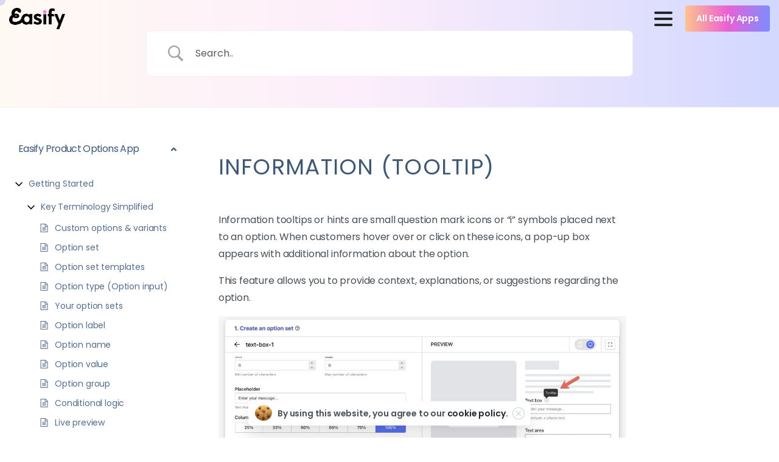

--- FILE ---
content_type: text/html; charset=utf-8
request_url: https://www.google.com/recaptcha/api2/anchor?ar=1&k=6LdKXo4rAAAAAF0PGZq58hU4dwAdUskEbPHFQXMo&co=aHR0cHM6Ly9lYXNpZnlhcHBzLmNvbTo0NDM.&hl=en&v=naPR4A6FAh-yZLuCX253WaZq&size=invisible&anchor-ms=20000&execute-ms=15000&cb=un4uevp3s111
body_size: 45396
content:
<!DOCTYPE HTML><html dir="ltr" lang="en"><head><meta http-equiv="Content-Type" content="text/html; charset=UTF-8">
<meta http-equiv="X-UA-Compatible" content="IE=edge">
<title>reCAPTCHA</title>
<style type="text/css">
/* cyrillic-ext */
@font-face {
  font-family: 'Roboto';
  font-style: normal;
  font-weight: 400;
  src: url(//fonts.gstatic.com/s/roboto/v18/KFOmCnqEu92Fr1Mu72xKKTU1Kvnz.woff2) format('woff2');
  unicode-range: U+0460-052F, U+1C80-1C8A, U+20B4, U+2DE0-2DFF, U+A640-A69F, U+FE2E-FE2F;
}
/* cyrillic */
@font-face {
  font-family: 'Roboto';
  font-style: normal;
  font-weight: 400;
  src: url(//fonts.gstatic.com/s/roboto/v18/KFOmCnqEu92Fr1Mu5mxKKTU1Kvnz.woff2) format('woff2');
  unicode-range: U+0301, U+0400-045F, U+0490-0491, U+04B0-04B1, U+2116;
}
/* greek-ext */
@font-face {
  font-family: 'Roboto';
  font-style: normal;
  font-weight: 400;
  src: url(//fonts.gstatic.com/s/roboto/v18/KFOmCnqEu92Fr1Mu7mxKKTU1Kvnz.woff2) format('woff2');
  unicode-range: U+1F00-1FFF;
}
/* greek */
@font-face {
  font-family: 'Roboto';
  font-style: normal;
  font-weight: 400;
  src: url(//fonts.gstatic.com/s/roboto/v18/KFOmCnqEu92Fr1Mu4WxKKTU1Kvnz.woff2) format('woff2');
  unicode-range: U+0370-0377, U+037A-037F, U+0384-038A, U+038C, U+038E-03A1, U+03A3-03FF;
}
/* vietnamese */
@font-face {
  font-family: 'Roboto';
  font-style: normal;
  font-weight: 400;
  src: url(//fonts.gstatic.com/s/roboto/v18/KFOmCnqEu92Fr1Mu7WxKKTU1Kvnz.woff2) format('woff2');
  unicode-range: U+0102-0103, U+0110-0111, U+0128-0129, U+0168-0169, U+01A0-01A1, U+01AF-01B0, U+0300-0301, U+0303-0304, U+0308-0309, U+0323, U+0329, U+1EA0-1EF9, U+20AB;
}
/* latin-ext */
@font-face {
  font-family: 'Roboto';
  font-style: normal;
  font-weight: 400;
  src: url(//fonts.gstatic.com/s/roboto/v18/KFOmCnqEu92Fr1Mu7GxKKTU1Kvnz.woff2) format('woff2');
  unicode-range: U+0100-02BA, U+02BD-02C5, U+02C7-02CC, U+02CE-02D7, U+02DD-02FF, U+0304, U+0308, U+0329, U+1D00-1DBF, U+1E00-1E9F, U+1EF2-1EFF, U+2020, U+20A0-20AB, U+20AD-20C0, U+2113, U+2C60-2C7F, U+A720-A7FF;
}
/* latin */
@font-face {
  font-family: 'Roboto';
  font-style: normal;
  font-weight: 400;
  src: url(//fonts.gstatic.com/s/roboto/v18/KFOmCnqEu92Fr1Mu4mxKKTU1Kg.woff2) format('woff2');
  unicode-range: U+0000-00FF, U+0131, U+0152-0153, U+02BB-02BC, U+02C6, U+02DA, U+02DC, U+0304, U+0308, U+0329, U+2000-206F, U+20AC, U+2122, U+2191, U+2193, U+2212, U+2215, U+FEFF, U+FFFD;
}
/* cyrillic-ext */
@font-face {
  font-family: 'Roboto';
  font-style: normal;
  font-weight: 500;
  src: url(//fonts.gstatic.com/s/roboto/v18/KFOlCnqEu92Fr1MmEU9fCRc4AMP6lbBP.woff2) format('woff2');
  unicode-range: U+0460-052F, U+1C80-1C8A, U+20B4, U+2DE0-2DFF, U+A640-A69F, U+FE2E-FE2F;
}
/* cyrillic */
@font-face {
  font-family: 'Roboto';
  font-style: normal;
  font-weight: 500;
  src: url(//fonts.gstatic.com/s/roboto/v18/KFOlCnqEu92Fr1MmEU9fABc4AMP6lbBP.woff2) format('woff2');
  unicode-range: U+0301, U+0400-045F, U+0490-0491, U+04B0-04B1, U+2116;
}
/* greek-ext */
@font-face {
  font-family: 'Roboto';
  font-style: normal;
  font-weight: 500;
  src: url(//fonts.gstatic.com/s/roboto/v18/KFOlCnqEu92Fr1MmEU9fCBc4AMP6lbBP.woff2) format('woff2');
  unicode-range: U+1F00-1FFF;
}
/* greek */
@font-face {
  font-family: 'Roboto';
  font-style: normal;
  font-weight: 500;
  src: url(//fonts.gstatic.com/s/roboto/v18/KFOlCnqEu92Fr1MmEU9fBxc4AMP6lbBP.woff2) format('woff2');
  unicode-range: U+0370-0377, U+037A-037F, U+0384-038A, U+038C, U+038E-03A1, U+03A3-03FF;
}
/* vietnamese */
@font-face {
  font-family: 'Roboto';
  font-style: normal;
  font-weight: 500;
  src: url(//fonts.gstatic.com/s/roboto/v18/KFOlCnqEu92Fr1MmEU9fCxc4AMP6lbBP.woff2) format('woff2');
  unicode-range: U+0102-0103, U+0110-0111, U+0128-0129, U+0168-0169, U+01A0-01A1, U+01AF-01B0, U+0300-0301, U+0303-0304, U+0308-0309, U+0323, U+0329, U+1EA0-1EF9, U+20AB;
}
/* latin-ext */
@font-face {
  font-family: 'Roboto';
  font-style: normal;
  font-weight: 500;
  src: url(//fonts.gstatic.com/s/roboto/v18/KFOlCnqEu92Fr1MmEU9fChc4AMP6lbBP.woff2) format('woff2');
  unicode-range: U+0100-02BA, U+02BD-02C5, U+02C7-02CC, U+02CE-02D7, U+02DD-02FF, U+0304, U+0308, U+0329, U+1D00-1DBF, U+1E00-1E9F, U+1EF2-1EFF, U+2020, U+20A0-20AB, U+20AD-20C0, U+2113, U+2C60-2C7F, U+A720-A7FF;
}
/* latin */
@font-face {
  font-family: 'Roboto';
  font-style: normal;
  font-weight: 500;
  src: url(//fonts.gstatic.com/s/roboto/v18/KFOlCnqEu92Fr1MmEU9fBBc4AMP6lQ.woff2) format('woff2');
  unicode-range: U+0000-00FF, U+0131, U+0152-0153, U+02BB-02BC, U+02C6, U+02DA, U+02DC, U+0304, U+0308, U+0329, U+2000-206F, U+20AC, U+2122, U+2191, U+2193, U+2212, U+2215, U+FEFF, U+FFFD;
}
/* cyrillic-ext */
@font-face {
  font-family: 'Roboto';
  font-style: normal;
  font-weight: 900;
  src: url(//fonts.gstatic.com/s/roboto/v18/KFOlCnqEu92Fr1MmYUtfCRc4AMP6lbBP.woff2) format('woff2');
  unicode-range: U+0460-052F, U+1C80-1C8A, U+20B4, U+2DE0-2DFF, U+A640-A69F, U+FE2E-FE2F;
}
/* cyrillic */
@font-face {
  font-family: 'Roboto';
  font-style: normal;
  font-weight: 900;
  src: url(//fonts.gstatic.com/s/roboto/v18/KFOlCnqEu92Fr1MmYUtfABc4AMP6lbBP.woff2) format('woff2');
  unicode-range: U+0301, U+0400-045F, U+0490-0491, U+04B0-04B1, U+2116;
}
/* greek-ext */
@font-face {
  font-family: 'Roboto';
  font-style: normal;
  font-weight: 900;
  src: url(//fonts.gstatic.com/s/roboto/v18/KFOlCnqEu92Fr1MmYUtfCBc4AMP6lbBP.woff2) format('woff2');
  unicode-range: U+1F00-1FFF;
}
/* greek */
@font-face {
  font-family: 'Roboto';
  font-style: normal;
  font-weight: 900;
  src: url(//fonts.gstatic.com/s/roboto/v18/KFOlCnqEu92Fr1MmYUtfBxc4AMP6lbBP.woff2) format('woff2');
  unicode-range: U+0370-0377, U+037A-037F, U+0384-038A, U+038C, U+038E-03A1, U+03A3-03FF;
}
/* vietnamese */
@font-face {
  font-family: 'Roboto';
  font-style: normal;
  font-weight: 900;
  src: url(//fonts.gstatic.com/s/roboto/v18/KFOlCnqEu92Fr1MmYUtfCxc4AMP6lbBP.woff2) format('woff2');
  unicode-range: U+0102-0103, U+0110-0111, U+0128-0129, U+0168-0169, U+01A0-01A1, U+01AF-01B0, U+0300-0301, U+0303-0304, U+0308-0309, U+0323, U+0329, U+1EA0-1EF9, U+20AB;
}
/* latin-ext */
@font-face {
  font-family: 'Roboto';
  font-style: normal;
  font-weight: 900;
  src: url(//fonts.gstatic.com/s/roboto/v18/KFOlCnqEu92Fr1MmYUtfChc4AMP6lbBP.woff2) format('woff2');
  unicode-range: U+0100-02BA, U+02BD-02C5, U+02C7-02CC, U+02CE-02D7, U+02DD-02FF, U+0304, U+0308, U+0329, U+1D00-1DBF, U+1E00-1E9F, U+1EF2-1EFF, U+2020, U+20A0-20AB, U+20AD-20C0, U+2113, U+2C60-2C7F, U+A720-A7FF;
}
/* latin */
@font-face {
  font-family: 'Roboto';
  font-style: normal;
  font-weight: 900;
  src: url(//fonts.gstatic.com/s/roboto/v18/KFOlCnqEu92Fr1MmYUtfBBc4AMP6lQ.woff2) format('woff2');
  unicode-range: U+0000-00FF, U+0131, U+0152-0153, U+02BB-02BC, U+02C6, U+02DA, U+02DC, U+0304, U+0308, U+0329, U+2000-206F, U+20AC, U+2122, U+2191, U+2193, U+2212, U+2215, U+FEFF, U+FFFD;
}

</style>
<link rel="stylesheet" type="text/css" href="https://www.gstatic.com/recaptcha/releases/naPR4A6FAh-yZLuCX253WaZq/styles__ltr.css">
<script nonce="xFv2PCLsTgyECvMeHA9SUw" type="text/javascript">window['__recaptcha_api'] = 'https://www.google.com/recaptcha/api2/';</script>
<script type="text/javascript" src="https://www.gstatic.com/recaptcha/releases/naPR4A6FAh-yZLuCX253WaZq/recaptcha__en.js" nonce="xFv2PCLsTgyECvMeHA9SUw">
      
    </script></head>
<body><div id="rc-anchor-alert" class="rc-anchor-alert"></div>
<input type="hidden" id="recaptcha-token" value="[base64]">
<script type="text/javascript" nonce="xFv2PCLsTgyECvMeHA9SUw">
      recaptcha.anchor.Main.init("[\x22ainput\x22,[\x22bgdata\x22,\x22\x22,\[base64]/[base64]/[base64]/[base64]/[base64]/SVtnKytdPU46KE48MjA0OD9JW2crK109Tj4+NnwxOTI6KChOJjY0NTEyKT09NTUyOTYmJk0rMTxwLmxlbmd0aCYmKHAuY2hhckNvZGVBdChNKzEpJjY0NTEyKT09NTYzMjA/[base64]/eihNLHApOm0oMCxNLFtULDIxLGddKSxmKHAsZmFsc2UsZmFsc2UsTSl9Y2F0Y2goYil7UyhNLDI3Nik/[base64]/[base64]/[base64]/[base64]/[base64]/[base64]\\u003d\x22,\[base64]\\u003d\x22,\x22JMKcWhbDh8OEwoNTw6ATEsOZHyrDghPCqxoyw60cw5TDu8Kcw6jCsWIRHEpuUMOsIMO/K8OYw57DhSlEwovCmMO/Uh8jdcO0QMOYwpbDgcOSLBfDjcKYw4Qww7gUWyjDkMK0fQ/Cr1ZQw47Cv8K+bcKpwpjCp18Qw6TDn8KGCsO3PMOYwpAmAHnCkzAld0h6wp7CrSQSIMKAw4LCjyjDkMOXwooeDw3CiGHCm8O3wq1KElRMwokgQUHCnA/CvsOraTsQwqnDsAgtZHUYeWYsWxzDlxV9w5E6w45dIcKhw7xofMONTMK9woRvw4A3czZ2w7zDvk5ww5V5MsOTw4UywrjDp07Csws+Z8O+w6ZMwqJBYcK5wr/Dmw/[base64]/[base64]/DoMOrC8Oxw5dXw4HCk8KCw6nDmnDDmVDDnsO4w5rCrXnCu3TCpsKPw4Igw6hBwodSWyw5w7nDkcKGw5Aqwr7DqcK2QsOlwrN2HsOUw7AzIXDCm1diw7lIw6s9w5oFwr/CusO5E2nCtWnDgwPCtTPDtsKFwpLCm8OuVMOIdcO+Zk5tw7lGw4bCh1vDjMOZBMOLw51Ow4PDvwJxOQfDiivCvAFswrDDjz8qHzrDgsKOThxsw6hJR8K7CmvCvjFON8OPw6prw5bDtcKsQg/DmcKIwoJpAsOzUk7DsT82woBVw6lPFWUhwp7DgMOzw7c+HGtqECHCh8KBEcKrTMOaw6h1Oys7wpIRw5bCgFsiw4rDl8KmJMOvNcKWPsK3eEDClU5GQ3zDhsKqwq1kJcOLw7DDpsKGRG3CmRfDmcOaAcKpwp4VwpHCjMKFw5jDtcK5QMOyw5bCl24ffcO/wqbCh8O9GmnDvnE6E8OgL0R7w43Dr8OldXDDj1gDV8OVwo19Uk5yfFnDkcOiw4dja8OLFFfCrwrDqsKVw6xtwrVwwrzDp37CsmUfwoLCnsOowolICsKjfcOIJgLCtMKFDn8/woJicn4GSmPCq8Kdw7MiQmp2KcKvwoPDl1vDvsKRw6NZwowXwpPDsMOID3EDb8Obdz/CiAnDsMOow7JwPnfCmMKMSULCusK1w5kRw51KwrNsMkXCocOmHMKrdcKEIm5HwrzDhEd6HkTCvFpNbMK/OyJCwrnDvcKaN1HDocKmaMKbw43CvsOtNsO9w7QuwqjDssK1BsOSw7jCucK+Z8K5B3DCniXCqUgjC8Kew6fDvMO5w5tmw6ooGcK6w65LERjDtFlIHsOQAcK5SzBNw7VBRMOAd8KRwq7Ct8K7wrd5WA3CqMOtwr7DmQ/DvhfDnMOCLcKSwrrDolzDjUbDgUzDglRkw6QIfMOOw4rCmsOOw7Akwq/DlcOJVCFBw4xYd8OEUUZZwpc/w6jDpwZoRGPCvwHCmsK9w49oRMOfwoIdw70awpvDssK5DilxwrnCmlEUfsK2FcO/bcOvw4XDmHYAPMOlwrvDrcO4QWojw5vCqsKMwqVbMMOQw4fCu2Y/[base64]/wr3CtxhewrlpwpYxwr10w65adMOeA2TDiEjCv8OSK37CqMKAwobCrsOrJjlSw6XDuzlPQwrDkU7Di20IwolBwonDkcOdJzlswo8jWMKkIhPDlVJJX8Krwo/[base64]/Cu34Ww43Dkk/CuW45wp3Cl8OHw7LDkS7DiMKeHVc5LsK3w6rDoFNMwofDlMKCwozDuMKmM2zChzkaOxZNdBbDiHrCvEHDr3IfwoA6w6DDjcODSH4nw4/Dg8KEw5IQZH3DpcKUe8OqSsOTHsKPwpBnEBk6w5Jqw5vDqVvDmsKlU8KEw4DDksKSw4zDnyRlalhXw4VHKcKpw4NyIAXDs0bCtsOVw7PCosOmw7PCg8KRD1fDl8K5wpXCnFTCk8OoJlDDoMO+woHDjg/DiAwkw4xDw7HDr8OMZV9CLmLClsO3wpPCosKYb8OXfMO/cMKWeMK0F8OEdR3CiAoADsKlwpvDm8KNwqHCnEccPcKOwqrDrMO7W0gjwo3DmMKnMV3CuW5dUS7CoCMobsKafjLDtC4/UnnDn8OFVizCumsiwrBTOMOyc8Obw73DmMOWw4Vbwr7CkXrCkcK7wo3Cj1QAw57ClcK2wp86wrBbF8KNwpQjKsKEeEsSw5DCn8KLw6xZwpdKwp3Ci8KIfMOdGsOkPMKIAMK7w7saNBLDqWfDs8OEwpZhdMO6U8K4CQXDucK8wrwYwrnCu0DDpETCjMKCw4pcw64MHcK/wpTDisKEAsKmdMOxwrbDuEY7w6hGeDRMw68VwoMzwrU9FTMSwqzChzU9eMOOwq0aw6LDjSvClxVndn7Dg17DjsObwqJUwoTCnRbDt8KnwonCjcKXaC9HwojCj8O+S8OLw6XChxPCmV3DhcKVw4nDlMK8NkLDiEPCmF/DqsKYA8OCJxwbXkMYwqHCmyV5w6fDvMOca8OUw5TDkWY/[base64]/Co8KlG13CiMOqOHomw4fDrMOmK8KYLHHDj8KxXCPCusKvwq9jw5R3worDgMKJVSd2N8ODIl7Co3FOO8KANjrCscKRwr5ASzTCjG/DrnzCgzrDqSoyw7pYw5DCi1zCgxEFQsKEeQgPw4jChsKSEH7CtjPDuMOSw5BHwosqw7FAbBvCmjbCoMKGw7RiwrsHaXkIw4oFN8OPdcOqJcOKwr13w5bDoQoww7DDv8O/RCbCmcKDw5ZKwpjCvMKVC8OiXnjCvAnDsT/CsUPCuAbDmVJ4wrB5w5nDusO5w6E/[base64]/DQFRw5lGSHoENMOow5fCjMOuccOIwpTDohHDvDXCsD/[base64]/[base64]/w4VNw6ZZw6MawqJSMC9ff2jDhMKGw40IQmTDosOyWsKjw5DDgsO1QcKeQDDDunzCmQQCwoTCnsO8VifCjcOQeMOBwpsrw67DhwQWwqwLcUgiwpvDj0HCm8OHNcOYw6/[base64]/DusO/cRTClRXCuVt2N8KBw5bDosKPwrECcsKGH8KCw44ew5TCpDhdY8OoDMO6TCdswqbCsmQXw5YPV8ODV8OsARLDr3Y3TsKWwqvDq2nCrcO1b8KJbGktXkwkw7wGIQDDhjgtwoPDmj/DgQgMTnPDvw/[base64]/Dp19iw7YZw6XCu8Kkw6XDr2UkR8O/wq3CgsOjccKOw5vCvsKEw4/CkilQw4lNwpxtw7dswpzCrSxmw7N7Gm3DvsOvPwjDqnrDl8O+GsOpw6tTw5MYO8OzwqTDmsOPVnXCtT0/[base64]/Cp0PDkMOBwps3w4x9GQrDq8KMI2/DmcOIw7rCisOkSS17AcKgwovDj0YoeFczwqEPG3HDrGLCgwFzXcO+wrkhwqPCvTfDhQDCvTfDsULCkyXDh8KWT8KOQwUcw6grEyo3w4gAwr0XS8KUbSoQZQZnLgNUwoPCizDCjAzCvcOHwqIqw74iwq/DnMKlw6MvQcO0w5vCvMOMGyXCg0rDosK1wqEBwosOw4YqUmfCqWhjw6YQaSTCssOyBcOzVmHCkUUzJcKJwrw6bj00HsOZwpTCryYzwpHDoMKFw5bDocKcNi1jTsKawo/Cl8OZYwHCjMOBw6rClHfCosOxwrvDpsKUwrNMbSPCjcKdU8OWTj3CqcKlwrzCjBkAwrLDpX16wojCggIQwrnDo8Kwwrx1wqcCwqLDlMOed8OhwpvCqSJjw6xpwoFaw77CqsKTwogyw71mLMOLEhnDlV/DksOlw4M7w4IDw78dwokzKi4GPsOzBMOYwqgtah3DoQHDlcKWSyYJUcOsOV0lwphww4rCisOXw4/DiMO3E8KtdMKJWmDDr8O1GcOxw43DnsKAQcOEwoTClX7Dm3LDribDhWlqA8KsRMOwdQ7Dt8K9DGRZw6rCtTbCsXcowojCv8K3w7Iaw67Dq8OkSsOJCcKyOcKFw6AzM33Cvl8ZIQbCrsKiKS8cWMOAwqArwolmR8Oww6tYw4MLwpNlYMOROcKPw5ZhXghhw5duwp/ClMO2YMOkYwbCuMOVw5VTw7DDksKde8OHw5bCocOAwoA4wqDCgcOZRxbCtVBww7LDr8KZUVRPS8KaPXXDucKswpxcw5LCj8Ouwpw6w6fDsioLwrJMwoAew6gcSmLDilTCqTDComrCtcOgWV3CsGBvbsK9XDvCmcO2w6E/OTJmUlxfB8Oqw7DChcO8PnDDqjALHC0ce3rCqCJJRyM8R1VXesKiC2jDrsOHIMK9wrXDucKuWlY8bRbClsOGP8KGw7XDtWvDkGjDl8O3wojCsQ9WX8KZwpzCqgfCoG/CuMKVwrTDhMOJSWZlYi7DjllRWiNDMcODwp7CsmppcE45Y3vCusK0YMO0bMOUHsKKOsOwwqtTaQPDrcOuXn/DgcKuwpsHE8OHwpRUwr3CiEF8wp7DkhQoEMOmXcOpXMOvGUDCmWHDqHtUwqHDvTPCsV8qAGDDgMKADMOpRR/[base64]/Ck8Ogcy0uHcOTw4HChivDqsK+w7fDvsK4f8KuPW4CSxpcw5jCgkk7w5nDjcKDw5s4woM4w7vDsy/[base64]/[base64]/DhSxkCFpTwr7CuHPDnjDDtxYBe3PDrzzCtBNVQTIywrfDssO8bR3Don5sS09SVcK/wp7DqXM4w60Lw55yw4QDwrnDssKsby7CisOCw5Eew4DDtklRwqYPPnkmdmLCmEHCh1wAw4UodcO2BxILw6jCscOxwqfDojsnKsKIw7VpQBZ0w7vCusKJwoHDvMOsw77CjsOHw7PDs8KUQE4/wqTCtwh6ICvDlMOPBsO7w4bDlsOlwrlHw4nCpcOtwr7CgcKWMD7CjTQtw5LCqnjDsn7DtsO0w5k6bcKKWMKzek/ChicOw5fCicOMwpJzw6nDvcKywpDCtG1JLMKKwpLCl8K1w49DUMOjUDfCq8K9JnnDkcOVQsKkZQRccF8Dw4t6YDlBE8OPPcKBw6DChsOWw4AHU8OIScKcM2FICMK6wo/DrEvDrALCtlnCtSloCMKGJcOIwoUFwo4hwq9mY3rCicKvKhHDrcOyKcO9wodlwrs+JcKjwoLCuMKLwqfCiT/DpcKLwpHDo8OtbDzCvi07LcOWwqrDisK3wrtuCR1mOzfCnxxKwr7CpXknw7LClMOhw43ChMOCw6nDtRLDtMO2w5LDj0PClljCocKjDhZXwoNvYXHCusKkw6bCnUTDnl/Dp8K+DUp+w74dw7YiGwMScHN7LTFCEMK0NsO+B8KDw5PDpHPCh8KNwqJ8TgUueX/[base64]/[base64]/Dph/DgBfCqMONwotTw6cOw5vCrmzDo8KuSMKZw5JUXC4SwqUTw6NWfwwIeMKkwp4Bw77Dhixkw4LDumzDhg7CjFQ/wq7CksK5w7DDtSAcwolEw5huDMKHwonDk8OGwpbCkcKlc08kwo3CpsKrNyrCkcO6w7UCwr3DoMKawpQVexbDrsOSOwvCjMOTwpIhbEsMw6FjY8Ogw6DCk8KPJHgew488QcO6wr5rBCdHwqc5akvCsMO5aA3DlENuccOzwpLCicOlwofDhMOyw782w7HDhMKxw5Ziwo/Dv8Kpwq7Cn8OuVDgBw5nCgsOdw6bDhz4/IABJw6/DgcKJES7DhSLDpsO6RSTCgcORXMOFw7rDl8KKwpzDgcKxwp0gw4snwpIDw6DDglbDinbDqHfCrsKcw5nDtHNZwoobNMKYe8KjRsORwo3CisO6VcOlwqIoaXgmesKfPcOywq9YwrAQIMKew6UnLxt6wotlU8KcwrYtw7jCtUF9PDDDtcOwwrbCssO8H2/CtcOowpU+wrgmw6N+BMO4aEllJMOccMKhBcOcNjHClGwZw6PDkkcTw6xPwqpAw5zClFI6EcOxwoXDkngAw5nCjmzCisK6Cl3DpsO6O2hDYB0hGMKJwrXDhXrCv8OOw7HDh33Do8OKb3DDnzB1w75Sw5paw5/CicONw5dXKsKXX0zClwzCnhfChDzCm1odw63DvMKkGHE/[base64]/c8OyBQDDt8K8FzXCj8Kaw7YuwocOYDLChMOiwrQXScO4w7wMa8ORFsO1M8OzADNww5IVwrNvw7fDrEXDmD/CvcOpwpXCgsKjFsKIw7TDvDXDmMOdG8O3akxkNxJHI8KfwprCqjorw4fCm2/CggHCrz9RwpzDvMK/[base64]/[base64]/Dj8ObwrIrNsK8CA0BwqUAwpA2Aw/DniwRw5wgwpVaw5TCoXXCm3Fdw4/DpwQqE1XCuXZCwoTCqFPCoEPCucKuSk44w4vCqyzDpz3DhcKOw5zCosKZw4xtwrVANSPDo39Fw4bCosOpJMKkwqHCksKFwr0ORcOkGsKnwqRqw7o8bTUCbjPDksOtw7nDs1rCj0nDkGTDm3MEeFwcLSPDqsKiL2g6w6/CrsKKwpNXAcK0wod5SSDComggw7nCvsOSw7LDhFgPRT/CqWpnwpUjMsOOwrnCqSrClMOww54EwrY8w6dxw6oswp7DkMOZwqrCg8OsLcKqw4lsw4XCmnkaNcOTD8KUw6HDosOnw5rDhcKLVcOEwq3CoRARwrZ9wpEOcxHDtwHDnCVbJW8AwokCIcKiPMOxw5JMCsOSKMO3ZF02w4DChMKtw6LDo3zDiirDknB/w659wphQw73ChCpjw4LCnxAuHsK2wrxqwrXCtMKdw4cSwrUhJ8OyAEvDnUwNMcKfDhAnwoHCucOuYsOQKV0gw6xgSsK5BsK/w6xAw5DCpsKFUwY4w4ckwqPDpiDDgcO7esOJPzfCqcOVwpdJw40ww4TDukPCnWFaw5s1KAXClRsmGMOgwp7DvlETw5HClcOYZmAow7DClcOQw5vDoMOIcBdQwrcnwonCsCAdRRPDuzfDoMOOwo7CnARXP8KtWsOWw4LDr1bCrxjChcKDIxIjw5Z/[base64]/w7TCv8O8bSnDtxjCh8OAYExQwp9CBWnDtsKXNsKkw49gw6Rjw6fClcK/w4tIwo/Cj8OYw7PCk2d8VCzDh8KJwp3DkmZYwoh5wpXCn3tQwpXCuwnDvcK5w5cgwo/DtMO9w6BRXMOpXMOiwo7DtsOuwokwCiNrw7QAwrjCmA7CqWNXZRJXFkzDqMOUd8Kjw70iB8OnDMOHRhRIaMOaJDAtwqdPwoE2WMKxZMOewqfClHXCpQUyFMK+w6/[base64]/AU3Djk8Bwoh1AXFyw6DDnTPCr8OTeFtnwooMMm/[base64]/w7LCp0gqw4oWaQTDmMKww5J0woDDmsKjacO8QwpkdHokU8OQw5/[base64]/BHrCny5qB8KHCTPDksOuVHHCrsOBwqbDv8KWNsO2wrfDpXzCm8Oaw4vDhBLDtmzCrcKDNcODw4gkRzt+wo4eIyYDw5jCucKfw4DDtcKow4XDn8KIwoMVYsOBw6nCosOXw5APbwPDmSk2KVEZw4Qzw4xpwqrCq0rDlWAGHCjDq8ODFXXCqi3Cr8KeKB7CmMKAw6/[base64]/wrQ+fD4oehERw7zCj8KZwrDDmMKuw7NNw7EyPiQtwp07VwPClsKdw7DDvcOJwqTDkAvDjhx1w6XCjMO4P8OkXw3DoXTDj2DCtcKZel0WDkzDnQfDkMKsw4dbWAArw6PDnwZHMX/CoyLDnSgQCiDCgMKnecORZChMwpY2H8Kvw4MQUGQ+fsOSw4zCucK1DQhcw4bDhMKre34SUcO5KsOzcQPCv2Exw5vDucKqwo8LAxLDi8KhBMK2B1zCv37Dm8KSRBRkBT7CocKHwqoIwpIXfcKjfMOQwqrCtsOpeElrwpRzbsOuIMKvw7/ChERHLcKdw4R3XiAkF8O/w6rCgmnCncO2w4TDtMKqw7LCo8KlDcK+RzMxdkrDq8KGw6wIMcOkw4vCi3nCusKaw4bCjsK8w4HDt8K+w5nCtMKlwoEew69jwrPClMKeeWXDqcK5JSokw7IIHAs2w7vDmlTDikrDisOcw4IwRmDCiCxzw5/CuV3DusKNesKDZ8KgSDDCgcKmWnfDgA4YScKxc8O4w70+w5wbMTNcwpZlw7E1bMOoCsKhwr94D8OTw7zCqMK4ODBew6E3w77DriNgw4/DsMKtCAjDgMKawp0xM8OqCsOjwozDlsOJE8OLSABMwpU4JsOsfcKzwovDmAdhwrZQGiVewr7DrMKGHMOEwpwAwoXDqsORwprCow1SN8OqYMOPPVvDhnvCqcODwrzDsMOmwpXDjsOGW1UZwowgUgduWcK7YRzCncOdd8KPVMKZw5jConPClyQ8w4VKw75ew7/DlUFMTcKNwq7ClAgaw75RQ8KRwpjCuMKjw4oIFMOlIQA/[base64]/CrxvDicOMwoEJN23Cj0xVBsOlwqk4wo/DtcKUwq88w6QlJMODOMKXw6REA8KuwqXCusKww6ZMw55vw7xmwphWRMO3wrdiKh/CnnIyw4zDlCLChcOMwoo6DlzCojsdwoRkwqBOGcOjbcO+woEPw5xcw5Nrwo5QXX/DtybCqQrDjnhiw63DmcK5HsOYw77Du8K3wrzDr8KJwqTDgMK0wrrDl8OJHUl6bFNtwozCuzhGaMKpEMOhJsKdwrAdwoDDhSZbwoFSwoFfwrI+fWQBwpIQTVxgHcOfC8OgO00Lw5jDpMO4w5zDgzwyK8OkcjjCqMOaKcK/[base64]/cSDDi1JywpkbS8OFHwBZWQRjwpbCpcOFFkHDo8OIw53DvsOyQ3EbUxXDssOMS8KCQi0sWR5mwpXClhx7w6nDpsO/JAYvwpLCvsKtwrtNw4oGw5PDmXlpw7BcCTVTw4/DqMKGwozDsDjDsDl6WsKjDsOgwojDlMONw74IHnlcOg8IQ8OcScKXbsOvClrCksKlZ8K6MMK7wpnDhRTCuCsZWmkkw7rDssOPFi7CjcKDLUbCkcKyTB7DuVLDnmnDvyXCvMKjw4d+w6rCi1JGe3vCicOsTcKgw6BwalLCqMKpFSUGwoolJg5EF0UAw6/Cl8OKwrNXwpjCscOCGcO+IsKuHi3DisKBH8OCG8OCw59+WwfCrMOlGsO1eMK1wqkTMBxQwo7DmEcFFMOUwojDtsKLwodww6XCvStjDTYTIsK5KcKTw6oJwqIgScKaV31hwq/Ck2/DmV3CpcKPw6jCi8OdwrkCw55DFMO3w5nDi8KmWWDChg9JwrPDm15Qw6EoT8O3VMK0JiwlwoBdJcOOwrHCssOxFcO8O8Kmwq1gWUTClsKFIcKER8KPCHgqwoxZw7UjHsOqwofCt8O/[base64]/DmT/DosO/[base64]/CoSbCnTbCrsOjfxjDjsKELMOMwqjCunDDocOWw4sCS8KgwrIRUsOYKMO5wqIHcMKrw4PDvsKtahDCsCzCo0R2w7ZTd149MwrDqiDCtcOIKXxJw4tOw45Fw5fDjsKSw68oPsKYw5xHwrI1wqfCnyrCvy/Cj8K4w6HDklrCgcOYwonCpizCgcO2E8K5LhnDhTTCk3zDrMOnAmFowr/Dn8O1w65ndgNHwoPDryTDo8KGfTHCh8OYw6vCi8OLwp7CqMKewpg6wo7Co0PCkwPColnDs8K9ag/DjMK8AsONQcOnM3l6w5LCj23Cjg0pw6zCo8O7woZRPMO/fAwuX8K6woQywpHCoMO7JMKYR0lzwo7Dn0PDigk9JgrCj8OkwpxfwoMPwpfCpSrCksO3WsKRwqg+E8KkBMK6w5DDk1cRAsOMQx/CrC/DqxE6H8Kww4bCrjwccsKmw7xWIMO5HzPCrsKgYcKMQsOUTy3CkcO6G8K/QX4NRjDDksKLOsKLwpJ0FDZmw5IhRsKMw4nDkMOFF8KpwqlbTHHDok/CmEkOFcKqM8Ogw67DoCPDo8KmOsO2PVTCncO3BkUoRj/Cp3/[base64]/wolTAWo5J8Ogw5fDqxTCk3RzXCnDv8OPfcOdw6zCi8KPw6jCusKlw4LCiwJ3wo9EDcKRS8Ofw7/[base64]/DgFTDsUbCn8OzHwB9Kmx0bsKJw5DCn0FbGkMCw6rDpcK9OsO7w7FXasK6IgUKPQrDv8KoKC3DlmRrWMO7w5vCkcKoTcOcD8OochjDlsOmw4TDkmTDmzlrYMKGw7jDgMOvw7saw59bwoXDnW3CkmwuNMOywprDjsKtKhkiRsKow5Z7wpLDlm3DuMKpbk8/w64cwpI/b8KiVF8LX8OgDsORw5/DgQxaw6pxwovDukkkwqggw6XDoMKTeMK5w7DDry19w6pJFwYqw7bCusKAw6/[base64]/TyHCtivDrgJTIsOkMVLDgsKXF8KIHUbCusOwQcO/YnHCvcO7dwLCrxfDuMONTcOvEDXCh8KAbClNaW9xAcOtPyBJw4ZWWsO6w5Nvw5fCtEY/wovDkcKAw77DosKwFcKgVnkZGhx2RCHDlsOxPU99JMKAW1DChMKTw7rDjkodw7LClsOoQAIDwrAGCsKRe8KQWzLCgsK5wr4YPHzDqsOFG8K/[base64]/Cj8KWwocpRV7CocK9FsKFV21tw7ltwpXCkMKAwqHDscK2wrl4D8ONw7lkX8OeE2Q6UF7CoXnCmhnCtcOYwr/[base64]/Dm8Ouw4g9wr7CvVk0O37CgMOVw4oPSsOAXXXCiEHCtlUuwrdCYBYSwqoEacOvGlvDqVDClMOqw7Uuwp0aw5DCtUTDusKgwqQ/woVSwqhGwpYSRjjCvsKawpg3I8KcQ8O+wqFgXQ9UOQdHK8KRw70ew6/Cg1A2wpvDr0gVXsKiP8OpWsKeYcK/[base64]/Dn8KTwp88EsOITcO+w4XCrsOYwrRzwo7DqsKnJ8KWw73DoWzCoQ07NsOsCUvClVvCnUowY2HDp8KhwrM/wplxbsOaEnHChcONwprCgsObQ13Dr8OhwoNbw49EFUBPFsOgdy98wq7Co8OMbzMydW1aG8Kdb8O3EATDtB8/QsKjOcOkTG06w6zDn8KEbMOdw6BweUHCoUFXZQDDhMOlw6PCpAnCnR/DoWvDvsOxUTF5VcKQaRlvwrU7w6bCu8KxG8K4acKVex4NwpjCu19VNsKuw5nDgcKlbMK8wo3ClMOpZy4IKsOwQcO5wo/[base64]/BznCvWPDt8K7w41QIMKUwpRmw5Vuw7p7w5FZw6Jrw5HCssK/M3XCrThBw4Y+wp7Di3/Dmw9lw7Vmw71Iw5sXw53DgycfNsOpfcKvwr7Cr8Ouw6s+wpfDo8OGw5DDuFcYw6Ecw6LDrC7CmWvDp3DCk1PDk8OHw7bDmcOvZX1iwrEgwoPDnE/CicKuwrHDkxpRAl7Dv8OVWXMAD8KRZBsJwq7DjhfCqsKtPF7CsMOkE8O3w5zDisOhw47CjMKIwrjCl0ZgwrU7ZcKOw7cawpFVwobCpT/[base64]/CnBHCmhdjblrCpBjCuDLCpsO0MTzDu8K0w4jDkFJWw4Vyw4LCjSTCm8KjOsOKw7zDvMOCwo3CkQolw4LDigN8w7zCicOEwobCtGxswrfCj2rDvsKsMcKKwrfChmMjwqBTXGzCtcKqwoAkw6RrRTchw4zDnl8iwqZywo/CtAwLHAdTwqI3wr/Cq1cWw5pGw6/DsnbDm8O7FMOzw7XDjcKlesOQw4ELQ8K8wp4owrVew5/Dn8OeGFAHwrLClsOxwoYMw7DCgwDDnsKzSSDCmyljw6bDl8KKw5hfwoAZWsK/SSpbBG5RLcKNMcKzwpNOCQbCh8O2UknCkMOXwpHDjcKww7siZMKGJsKwPcO1QBMawocqCSrCncKSw5sUw4QbYBZ/[base64]/w6zCtMOyw412w4zCv8O8CsKIIH9BWMK/CQA2RGLCucKzw4EmwpDDsgbDk8KGX8O3w71YGcOowpTCksK8GwvDnmvDsMKnS8OgwpLCjkPCvnFVRMOwdMOJwonDhGPChsKRwqbDvcKTwqNTWxrCkMO2QWc0LcO8woAXw51hwp/Ch2YbwolgwrHDvAwrXSIWRWHDncOJWcKkJzIRw7U1TcO1wqp5E8KAw6ZqwrPDo1JfY8OATi99MMOKM0/[base64]/CgsKGLMOSZMKxwqFdKcKuccO2wp4Zwq4AHUofaMOOTRPCkMOjwp/[base64]/[base64]/[base64]/woM5KTooZFbDkcO4woAUbsO6F1lsIsO+JHlrw7xWwpLDhmsCUizCil7CnMK9L8K7wpnCk3tuO8ORwoNRU8OZAjvDvnkcJTYHJVzCjcKfw5vDpMKmwoXDm8KUfsOBZBcCw7rCjTZAwokAHMKnTyzDnsKGwoHCiMO0w7bDnsO2NsKLC8O/[base64]/w7LCum8xPSfDoX3CuV/Do8OMWsOLMXQsw6ROfVvCu8KibMOCw4MIw7oXwqghw6HCicK3woHCozsdbSrCk8OXw67Dr8OawpzDqSBqwqFZw4XDqGfCgsOdZ8Kswp3DhMKiQcOuTyUWCcO1w4/Dnw3DlcOaWcKtw4plwqs7wr/DqsONwrjDnWfCssKvLMKewpnDlcKiS8Kjw58Gw6I+w6xNDMK6wqw3wrowPAvCq3rDnsOASsOQw77DrkLCllVDVVrDisOhw6rDj8OSw67Dm8OywpnDr3/CoGcnwqhswpfDtMKawpXDkMO4wq/CiyDDkMOCM1BJYwlVw6/DpRXClcKuaMO0X8K4w7nCiMOmCsK8w4jCm1LDj8Oob8O3HiPDv1cVwpR/wp1nT8OBwojCgjh0wqZAET9MwprDjlbDlMKLeMOFw6LDrwpuUgXDoRNKcGbDpVA4w5oicMONwotpccKSwro3wr96OcK2HsKNw5nDucKXwoohC1nDqwLCuEUtBlwWw6Y2worCsMKXw5gebsOew6/DtgTCpxnCjFnCtcKbwqpMw7LDvMOsQcOAa8KXwp91woYSaw3DpsK9w6LDlcKLTznCu8Kuwr3Ctz8rw6VGwqkcw5gMLVxKwpjCmcKTEQpYw61tZCp6LMKhUsOVwpBLRTbDj8K/WH7CljsjF8OnfzfCh8OCXcKTCRlMeGDDisKpeV5Iw4zClirDkMK6ARXCs8OYCF5qwpBtwpkBwq0TwoJPHcOJJxvCisK7IsO7djRvwr/DhirCmcOjw4pCw5ELYMOBwrRgw6RywpLDu8Opwp8VEXkuwqnDjMK4ZsKwfw7Cvz5EwqXCs8KLw64TBA90w5vCu8O7chJ5wpbDpcK+fsOLw6TDkV9gUG3ChsO+VcKZw5zDvAbCqsO1wrfCl8OTdld8a8K8wpsDwqzCo8KBwprCjyfDlsKQwpA/[base64]/DosKQW3/Dt0QxUcKlO8OYc8K7w6kjw5oXw6p4w79nOGQCNxPCiGA2wr/DhsKmcADDrx3DkMO4w45jwr3DukfDqcOBNcKTPTsnKsOLRsKJF2LDr0rDpwtSdcKNwqHDj8OVw47ClFPDiMOdwo3CuGjCm19Uw5wfwqEnwp1Mwq3Cv8KYw4/CiMOBwp8lHWEyBiPCt8O8wpZWTcK1Rjgsw4Q2w6fCo8Kbwo8cw6Z3wrbCkMOdw6XCj8OXwpccJ1HDvkPCtwVow4kLw7hSw6nDhUEvw6kBSsKAVMOfwqPCggV5XcK4FMOvwpYkw6Zlw74dw7rDtgAzwoNtbTF/KsK3RsO2woDCsyMXWcODIFhVJTpyEBpmw53Cp8K/[base64]/[base64]/CqjPDucOMGsO0woEQQcKADsOpSz7DhsKTwoXDpWQGwpDDoMKxAiXDpcK0w5XClw3DncKCXUcKwpF/d8OfwqMAw7XDhWXCmTNEJMO5w5saZcKNQELCoGBNw6bDusOfZ8KmwoXConjDhcKtBD7Clz3Dr8OVEcOadMOGwq/DoMKUDMOqwqrCj8Kgw4DCgyjDkMK6HH8LTErCr3l4wr1AwoA8w5TCjVpeMsK9I8O0A8OowoQpQsK0wpvCpsKzfCHDoMK3w48XKsKZYBZCwpF/KsOFFTMBCQQYw58tHT9hbMOIVcOFFMO/[base64]/CpsOdclXCsy/DkMOgwqp9VQ3CnsK5OgvDk8O2TsKDPn1Ga8Kow5LDjsK2c33Dk8OYw5MMfkPDoMOBczHDtsKRDAfDscK1wqVHwrnDiGHDuShjw7USRsOMwoUcw6tGLMKiX2JWMVV+acOIF2cfdcOOw5AMXB/DmmrCkTAsSB8Nw7LCmcKGT8K+w75gPcK6wqgtbDvCm1HCtlNewq9mw6DCtBHDmcKkw6PDhCTCkEvCqT46KcOufsKawrImH13DgsO1b8KnwrLCk1UMw5HDl8KRXQ5+wrwLSsKyw5N5woDDvALDl0/DhH7DoRgjw7ljMg3CtUDDn8KzwodgKDHDj8KUdRZGwpnDpsKGw4PDnD1jS8KCwpN/w7kxPcOlbsO7F8Ktwro9P8OfJsKOYcO/wpzCqMOPRjMuXD59AC5Wwp98wpXDtMKvXcOaZxfDpMKLfkoUWsOdCMO8w5rCtcKWShF9wqXCmhXDhynCjMO6woHDnzduw4cFNRfCtWXDv8KMwphkNiF7FxHCnQTCkyfCiMOYNMKXwqPDknAAwrvDlMKedcKaSMO/[base64]/[base64]/CnMKJwotNw43Cr8ORJkI1wpXCmsOKwpF8worCp8KLw6BCwqvClXzCoVs3aURVwopBw6zCqG3DkWfCvFpVQ3cKWsKVEMOhwqPCqAvDiQrDncODZxt/RsOPcnJjw6pKBFpkwo5mwrrCjcK4wrbDo8KfUXdRw4/DnsKyw51JDcO6IAzCvsKkw6U7w4x8VyHCmMKlfB5RdyXDqnTCszgcw6Bcwpo8MsO9wpJeQcKWw44cfMKGw686OAgTCRchwr/CoBRMVXDCtiM6OsKgCw0oJm5rUykrEMOzw5DDu8KKw5dywqIaXMK7O8OewoR+wqLDmcOGMBgyMH/DgsOZw6xSbsORwp/[base64]/DrkNVw7LCh8KRwpnCsAh0XCNJw6jDk29Dw7E2N8KIQ8O1XBlxwqbDg8OOTCpIZAHDucO/SRPDrMOHTyxOWTkuw4d7c1zCr8KFQMKUwq1bwobDhsKTSW/CpEdaWy12AMKbw77DtX7CksKSw4k5URZMw55OXcKXfsOVw5Z6bn1LXcOew7t4LGVTYgTDuhzDu8OyNMOOw4M1w4dlScO6w4A1KcO4wqcAAW7DssK/WMKQwpnDjsOCw7PCkzTDs8KWwo96AMKAScORZxnCnjfCkMKHKEDDlcKmHMKkBWDDqsO2Pj8Xw6PDlMKNDsOdJAbCkifDkMKpwpjDtlROcnIlwpc0wqcuw7HCgFnDucKgwozDnxoHBhwVwrQlCQwbbTHCkMKJPcK0OUBqHT/DrsObOV/DpsKWUljDqMOwC8O0w5wbwphZDRXCm8Kdw6PCtcOAw7rDqsO7w4/CgcOSwq/CvMOOb8OiNlPDlWjCnsKTYsOMw69eZBdKSnfCvglhfm/Crm58w4UAPk1dLsKTwq/DkcO+wrbDuVXDq3jCp0J+WcKURcK+wpt3GWDCnEhyw4Z0w53CszpswrzCsy3Dk0w8SSvDjRLDkDomw5suZ8KQMMKNPFzCvMOIwp3ClcK/[base64]/QsKcwqTClkk0XFNMQiQfOcKJw6vDusKIY8Kzw497w7zCnTjClQ5jw5XCnFzCkcKFwpo/woPDlGvCkEB9woEQw7nDqwwPwoY6w7HCtU/CvW13PmFUZwx5woLCq8O2IMKMRhVSQMObworDicOtw73DqMKAwpQ3CXrCkhkfwoM7bcO4w4LCnm7DvcOkwroGw4PDlMO0QR7Cv8KLw6zDp2d4JGjChMODwrt3HD5Na8OOw4rCvcO1CTsdwpTCsMKjw4TCqsKow4AbXcOoQMOew44Lw5TDiE1wbQJEBsKhYl/[base64]/[base64]\\u003d\x22],null,[\x22conf\x22,null,\x226LdKXo4rAAAAAF0PGZq58hU4dwAdUskEbPHFQXMo\x22,0,null,null,null,1,[21,125,63,73,95,87,41,43,42,83,102,105,109,121],[7241176,856],0,null,null,null,null,0,null,0,null,700,1,null,0,\x22CvkBEg8I8ajhFRgAOgZUOU5CNWISDwjmjuIVGAA6BlFCb29IYxIPCJrO4xUYAToGcWNKRTNkEg8I8M3jFRgBOgZmSVZJaGISDwjiyqA3GAE6BmdMTkNIYxIPCN6/tzcYADoGZWF6dTZkEg8I2NKBMhgAOgZBcTc3dmYSDgi45ZQyGAE6BVFCT0QwEg8I0tuVNxgAOgZmZmFXQWUSDwiV2JQyGAA6BlBxNjBuZBIPCMXziDcYADoGYVhvaWFjEg8IjcqGMhgBOgZPd040dGYSDgiK/Yg3GAA6BU1mSUk0GhwIAxIYHRG78OQ3DrceDv++pQYZxJ0JGZzijAIZ\x22,0,0,null,null,1,null,0,0],\x22https://easifyapps.com:443\x22,null,[3,1,1],null,null,null,1,3600,[\x22https://www.google.com/intl/en/policies/privacy/\x22,\x22https://www.google.com/intl/en/policies/terms/\x22],\x22WAF7lnD0Fwd6lQqdcNX5I8NRLNqKPLHQZfpl9MDEcBE\\u003d\x22,1,0,null,1,1762515282392,0,0,[139],null,[134],\x22RC-hElKvjGS60b5mA\x22,null,null,null,null,null,\x220dAFcWeA5PwIC7V1qE7f0nyqwUPxAy94l-1FyvZ9RxMvnhqS9P11A5JuR_P6gc5ard8XEkK5KN_iiJ9t4AG11VKRh0a8_e6tdYvg\x22,1762598082611]");
    </script></body></html>

--- FILE ---
content_type: text/css
request_url: https://easifyapps.com/wp-content/uploads/wp-scss-cache/pix-essentials-style-2.css?ver=1692093968
body_size: 36872
content:
/* compiled by wp scssphp 1.5.2 on Tue, 15 Aug 2023 10:06:08 +0000 (0.3291s) */

@charset "UTF-8";.pix-m-5{margin:5px !important}.pix-mt-5,.pix-my-5{margin-top:5px !important}.pix-mr-5,.pix-mx-5{margin-right:5px !important}.pix-mb-5,.pix-my-5{margin-bottom:5px !important}.pix-ml-5,.pix-mx-5{margin-left:5px !important}.pix-m-10{margin:10px !important}.pix-mt-10,.pix-my-10{margin-top:10px !important}.pix-mr-10,.pix-mx-10{margin-right:10px !important}.pix-mb-10,.pix-my-10{margin-bottom:10px !important}.pix-ml-10,.pix-mx-10{margin-left:10px !important}.pix-m-15{margin:15px !important}.pix-mt-15,.pix-my-15{margin-top:15px !important}.pix-mr-15,.pix-mx-15{margin-right:15px !important}.pix-mb-15,.pix-my-15{margin-bottom:15px !important}.pix-ml-15,.pix-mx-15{margin-left:15px !important}.pix-m-20{margin:20px !important}.pix-mt-20,.pix-my-20{margin-top:20px !important}.pix-mr-20,.pix-mx-20{margin-right:20px !important}.pix-mb-20,.pix-my-20{margin-bottom:20px !important}.pix-ml-20,.pix-mx-20{margin-left:20px !important}.pix-m-25{margin:25px !important}.pix-mt-25,.pix-my-25{margin-top:25px !important}.pix-mr-25,.pix-mx-25{margin-right:25px !important}.pix-mb-25,.pix-my-25{margin-bottom:25px !important}.pix-ml-25,.pix-mx-25{margin-left:25px !important}.pix-m-30{margin:30px !important}.pix-mt-30,.pix-my-30{margin-top:30px !important}.pix-mr-30,.pix-mx-30{margin-right:30px !important}.pix-mb-30,.pix-my-30{margin-bottom:30px !important}.pix-ml-30,.pix-mx-30{margin-left:30px !important}.pix-m-35{margin:35px !important}.pix-mt-35,.pix-my-35{margin-top:35px !important}.pix-mr-35,.pix-mx-35{margin-right:35px !important}.pix-mb-35,.pix-my-35{margin-bottom:35px !important}.pix-ml-35,.pix-mx-35{margin-left:35px !important}.pix-m-40{margin:40px !important}.pix-mt-40,.pix-my-40{margin-top:40px !important}.pix-mr-40,.pix-mx-40{margin-right:40px !important}.pix-mb-40,.pix-my-40{margin-bottom:40px !important}.pix-ml-40,.pix-mx-40{margin-left:40px !important}.pix-m-45{margin:45px !important}.pix-mt-45,.pix-my-45{margin-top:45px !important}.pix-mr-45,.pix-mx-45{margin-right:45px !important}.pix-mb-45,.pix-my-45{margin-bottom:45px !important}.pix-ml-45,.pix-mx-45{margin-left:45px !important}.pix-m-50{margin:50px !important}.pix-mt-50,.pix-my-50{margin-top:50px !important}.pix-mr-50,.pix-mx-50{margin-right:50px !important}.pix-mb-50,.pix-my-50{margin-bottom:50px !important}.pix-ml-50,.pix-mx-50{margin-left:50px !important}.pix-m-60{margin:60px !important}.pix-mt-60,.pix-my-60{margin-top:60px !important}.pix-mr-60,.pix-mx-60{margin-right:60px !important}.pix-mb-60,.pix-my-60{margin-bottom:60px !important}.pix-ml-60,.pix-mx-60{margin-left:60px !important}.pix-m-70{margin:70px !important}.pix-mt-70,.pix-my-70{margin-top:70px !important}.pix-mr-70,.pix-mx-70{margin-right:70px !important}.pix-mb-70,.pix-my-70{margin-bottom:70px !important}.pix-ml-70,.pix-mx-70{margin-left:70px !important}.pix-m-80{margin:80px !important}.pix-mt-80,.pix-my-80{margin-top:80px !important}.pix-mr-80,.pix-mx-80{margin-right:80px !important}.pix-mb-80,.pix-my-80{margin-bottom:80px !important}.pix-ml-80,.pix-mx-80{margin-left:80px !important}.pix-m-90{margin:90px !important}.pix-mt-90,.pix-my-90{margin-top:90px !important}.pix-mr-90,.pix-mx-90{margin-right:90px !important}.pix-mb-90,.pix-my-90{margin-bottom:90px !important}.pix-ml-90,.pix-mx-90{margin-left:90px !important}.pix-m-100{margin:100px !important}.pix-mt-100,.pix-my-100{margin-top:100px !important}.pix-mr-100,.pix-mx-100{margin-right:100px !important}.pix-mb-100,.pix-my-100{margin-bottom:100px !important}.pix-ml-100,.pix-mx-100{margin-left:100px !important}.pix-m-120{margin:120px !important}.pix-mt-120,.pix-my-120{margin-top:120px !important}.pix-mr-120,.pix-mx-120{margin-right:120px !important}.pix-mb-120,.pix-my-120{margin-bottom:120px !important}.pix-ml-120,.pix-mx-120{margin-left:120px !important}.pix-m-130{margin:130px !important}.pix-mt-130,.pix-my-130{margin-top:130px !important}.pix-mr-130,.pix-mx-130{margin-right:130px !important}.pix-mb-130,.pix-my-130{margin-bottom:130px !important}.pix-ml-130,.pix-mx-130{margin-left:130px !important}.pix-m-150{margin:150px !important}.pix-mt-150,.pix-my-150{margin-top:150px !important}.pix-mr-150,.pix-mx-150{margin-right:150px !important}.pix-mb-150,.pix-my-150{margin-bottom:150px !important}.pix-ml-150,.pix-mx-150{margin-left:150px !important}.pix-m-200{margin:200px !important}.pix-mt-200,.pix-my-200{margin-top:200px !important}.pix-mr-200,.pix-mx-200{margin-right:200px !important}.pix-mb-200,.pix-my-200{margin-bottom:200px !important}.pix-ml-200,.pix-mx-200{margin-left:200px !important}.pix-m-300{margin:300px !important}.pix-mt-300,.pix-my-300{margin-top:300px !important}.pix-mr-300,.pix-mx-300{margin-right:300px !important}.pix-mb-300,.pix-my-300{margin-bottom:300px !important}.pix-ml-300,.pix-mx-300{margin-left:300px !important}.pix-m-400{margin:400px !important}.pix-mt-400,.pix-my-400{margin-top:400px !important}.pix-mr-400,.pix-mx-400{margin-right:400px !important}.pix-mb-400,.pix-my-400{margin-bottom:400px !important}.pix-ml-400,.pix-mx-400{margin-left:400px !important}.pix-p-5{padding:5px !important}.pix-pt-5,.pix-py-5{padding-top:5px !important}.pix-pr-5,.pix-px-5{padding-right:5px !important}.pix-pb-5,.pix-py-5{padding-bottom:5px !important}.pix-pl-5,.pix-px-5{padding-left:5px !important}.pix-p-10{padding:10px !important}.pix-pt-10,.pix-py-10{padding-top:10px !important}.pix-pr-10,.pix-px-10{padding-right:10px !important}.pix-pb-10,.pix-py-10{padding-bottom:10px !important}.pix-pl-10,.pix-px-10{padding-left:10px !important}.pix-p-15{padding:15px !important}.pix-pt-15,.pix-py-15{padding-top:15px !important}.pix-pr-15,.pix-px-15{padding-right:15px !important}.pix-pb-15,.pix-py-15{padding-bottom:15px !important}.pix-pl-15,.pix-px-15{padding-left:15px !important}.pix-p-20{padding:20px !important}.pix-pt-20,.pix-py-20{padding-top:20px !important}.pix-pr-20,.pix-px-20{padding-right:20px !important}.pix-pb-20,.pix-py-20{padding-bottom:20px !important}.pix-pl-20,.pix-px-20{padding-left:20px !important}.pix-p-25{padding:25px !important}.pix-pt-25,.pix-py-25{padding-top:25px !important}.pix-pr-25,.pix-px-25{padding-right:25px !important}.pix-pb-25,.pix-py-25{padding-bottom:25px !important}.pix-pl-25,.pix-px-25{padding-left:25px !important}.pix-p-30{padding:30px !important}.pix-pt-30,.pix-py-30{padding-top:30px !important}.pix-pr-30,.pix-px-30{padding-right:30px !important}.pix-pb-30,.pix-py-30{padding-bottom:30px !important}.pix-pl-30,.pix-px-30{padding-left:30px !important}.pix-p-35{padding:35px !important}.pix-pt-35,.pix-py-35{padding-top:35px !important}.pix-pr-35,.pix-px-35{padding-right:35px !important}.pix-pb-35,.pix-py-35{padding-bottom:35px !important}.pix-pl-35,.pix-px-35{padding-left:35px !important}.pix-p-40{padding:40px !important}.pix-pt-40,.pix-py-40{padding-top:40px !important}.pix-pr-40,.pix-px-40{padding-right:40px !important}.pix-pb-40,.pix-py-40{padding-bottom:40px !important}.pix-pl-40,.pix-px-40{padding-left:40px !important}.pix-p-45{padding:45px !important}.pix-pt-45,.pix-py-45{padding-top:45px !important}.pix-pr-45,.pix-px-45{padding-right:45px !important}.pix-pb-45,.pix-py-45{padding-bottom:45px !important}.pix-pl-45,.pix-px-45{padding-left:45px !important}.pix-p-50{padding:50px !important}.pix-pt-50,.pix-py-50{padding-top:50px !important}.pix-pr-50,.pix-px-50{padding-right:50px !important}.pix-pb-50,.pix-py-50{padding-bottom:50px !important}.pix-pl-50,.pix-px-50{padding-left:50px !important}.pix-p-60{padding:60px !important}.pix-pt-60,.pix-py-60{padding-top:60px !important}.pix-pr-60,.pix-px-60{padding-right:60px !important}.pix-pb-60,.pix-py-60{padding-bottom:60px !important}.pix-pl-60,.pix-px-60{padding-left:60px !important}.pix-p-70{padding:70px !important}.pix-pt-70,.pix-py-70{padding-top:70px !important}.pix-pr-70,.pix-px-70{padding-right:70px !important}.pix-pb-70,.pix-py-70{padding-bottom:70px !important}.pix-pl-70,.pix-px-70{padding-left:70px !important}.pix-p-80{padding:80px !important}.pix-pt-80,.pix-py-80{padding-top:80px !important}.pix-pr-80,.pix-px-80{padding-right:80px !important}.pix-pb-80,.pix-py-80{padding-bottom:80px !important}.pix-pl-80,.pix-px-80{padding-left:80px !important}.pix-p-90{padding:90px !important}.pix-pt-90,.pix-py-90{padding-top:90px !important}.pix-pr-90,.pix-px-90{padding-right:90px !important}.pix-pb-90,.pix-py-90{padding-bottom:90px !important}.pix-pl-90,.pix-px-90{padding-left:90px !important}.pix-p-100{padding:100px !important}.pix-pt-100,.pix-py-100{padding-top:100px !important}.pix-pr-100,.pix-px-100{padding-right:100px !important}.pix-pb-100,.pix-py-100{padding-bottom:100px !important}.pix-pl-100,.pix-px-100{padding-left:100px !important}.pix-p-120{padding:120px !important}.pix-pt-120,.pix-py-120{padding-top:120px !important}.pix-pr-120,.pix-px-120{padding-right:120px !important}.pix-pb-120,.pix-py-120{padding-bottom:120px !important}.pix-pl-120,.pix-px-120{padding-left:120px !important}.pix-p-130{padding:130px !important}.pix-pt-130,.pix-py-130{padding-top:130px !important}.pix-pr-130,.pix-px-130{padding-right:130px !important}.pix-pb-130,.pix-py-130{padding-bottom:130px !important}.pix-pl-130,.pix-px-130{padding-left:130px !important}.pix-p-150{padding:150px !important}.pix-pt-150,.pix-py-150{padding-top:150px !important}.pix-pr-150,.pix-px-150{padding-right:150px !important}.pix-pb-150,.pix-py-150{padding-bottom:150px !important}.pix-pl-150,.pix-px-150{padding-left:150px !important}.pix-p-200{padding:200px !important}.pix-pt-200,.pix-py-200{padding-top:200px !important}.pix-pr-200,.pix-px-200{padding-right:200px !important}.pix-pb-200,.pix-py-200{padding-bottom:200px !important}.pix-pl-200,.pix-px-200{padding-left:200px !important}.pix-p-300{padding:300px !important}.pix-pt-300,.pix-py-300{padding-top:300px !important}.pix-pr-300,.pix-px-300{padding-right:300px !important}.pix-pb-300,.pix-py-300{padding-bottom:300px !important}.pix-pl-300,.pix-px-300{padding-left:300px !important}.pix-p-400{padding:400px !important}.pix-pt-400,.pix-py-400{padding-top:400px !important}.pix-pr-400,.pix-px-400{padding-right:400px !important}.pix-pb-400,.pix-py-400{padding-bottom:400px !important}.pix-pl-400,.pix-px-400{padding-left:400px !important}.bg-gray-1,.typeahead.dropdown-menu li.active{background-color:#f8f9fa !important}a.bg-gray-1:hover,button.bg-gray-1:hover{background-color:#dae0e5 !important}svg g.bg-gray-1,svg path.bg-gray-1,svg polygon.bg-gray-1,svg ellipse.bg-gray-1{fill:#f8f9fa !important}.bg-gray-2{background-color:#e9ecef !important}a.bg-gray-2:hover,button.bg-gray-2:hover{background-color:#cbd3da !important}svg g.bg-gray-2,svg path.bg-gray-2,svg polygon.bg-gray-2,svg ellipse.bg-gray-2{fill:#e9ecef !important}.bg-gray-3{background-color:#dee2e6 !important}a.bg-gray-3:hover,button.bg-gray-3:hover{background-color:#c1c9d0 !important}svg g.bg-gray-3,svg path.bg-gray-3,svg polygon.bg-gray-3,svg ellipse.bg-gray-3{fill:#dee2e6 !important}.bg-gray-4{background-color:#ced4da !important}a.bg-gray-4:hover,button.bg-gray-4:hover{background-color:#b1bbc4 !important}svg g.bg-gray-4,svg path.bg-gray-4,svg polygon.bg-gray-4,svg ellipse.bg-gray-4{fill:#ced4da !important}.bg-gray-5{background-color:#adb5bd !important}a.bg-gray-5:hover,button.bg-gray-5:hover{background-color:#919ca6 !important}svg g.bg-gray-5,svg path.bg-gray-5,svg polygon.bg-gray-5,svg ellipse.bg-gray-5{fill:#adb5bd !important}.bg-gray-6{background-color:#6c757d !important}a.bg-gray-6:hover,button.bg-gray-6:hover{background-color:#545b62 !important}svg g.bg-gray-6,svg path.bg-gray-6,svg polygon.bg-gray-6,svg ellipse.bg-gray-6{fill:#6c757d !important}.bg-gray-7{background-color:#495057 !important}a.bg-gray-7:hover,button.bg-gray-7:hover{background-color:#32373b !important}svg g.bg-gray-7,svg path.bg-gray-7,svg polygon.bg-gray-7,svg ellipse.bg-gray-7{fill:#495057 !important}.bg-gray-8{background-color:#343a40 !important}a.bg-gray-8:hover,button.bg-gray-8:hover{background-color:#1d2124 !important}svg g.bg-gray-8,svg path.bg-gray-8,svg polygon.bg-gray-8,svg ellipse.bg-gray-8{fill:#343a40 !important}.bg-gray-9{background-color:#212529 !important}a.bg-gray-9:hover,button.bg-gray-9:hover{background-color:#0a0c0d !important}svg g.bg-gray-9,svg path.bg-gray-9,svg polygon.bg-gray-9,svg ellipse.bg-gray-9{fill:#212529 !important}.bg-primary{background-color:#7d8dff !important}a.bg-primary:hover,button.bg-primary:hover{background-color:#4a60ff !important}svg g.bg-primary,svg path.bg-primary,svg polygon.bg-primary,svg ellipse.bg-primary{fill:#7d8dff !important}.bg-secondary{background-color:#ea60d5 !important}a.bg-secondary:hover,button.bg-secondary:hover{background-color:#e433c9 !important}svg g.bg-secondary,svg path.bg-secondary,svg polygon.bg-secondary,svg ellipse.bg-secondary{fill:#ea60d5 !important}.bg-green{background-color:#4ED199 !important}a.bg-green:hover,button.bg-green:hover{background-color:#31bb80 !important}svg g.bg-green,svg path.bg-green,svg polygon.bg-green,svg ellipse.bg-green{fill:#4ED199 !important}.bg-cyan{background-color:#0dd3ff !important}a.bg-cyan:hover,button.bg-cyan:hover{background-color:#00b2d9 !important}svg g.bg-cyan,svg path.bg-cyan,svg polygon.bg-cyan,svg ellipse.bg-cyan{fill:#0dd3ff !important}.bg-yellow{background-color:#ffc168 !important}a.bg-yellow:hover,button.bg-yellow:hover{background-color:#ffac35 !important}svg g.bg-yellow,svg path.bg-yellow,svg polygon.bg-yellow,svg ellipse.bg-yellow{fill:#ffc168 !important}.bg-orange{background-color:#ff9900 !important}a.bg-orange:hover,button.bg-orange:hover{background-color:#cc7a00 !important}svg g.bg-orange,svg path.bg-orange,svg polygon.bg-orange,svg ellipse.bg-orange{fill:#ff9900 !important}.bg-red{background-color:#ff6c5f !important}a.bg-red:hover,button.bg-red:hover{background-color:#ff3d2c !important}svg g.bg-red,svg path.bg-red,svg polygon.bg-red,svg ellipse.bg-red{fill:#ff6c5f !important}.bg-blue{background-color:#1274E7 !important}a.bg-blue:hover,button.bg-blue:hover{background-color:#0e5cb8 !important}svg g.bg-blue,svg path.bg-blue,svg polygon.bg-blue,svg ellipse.bg-blue{fill:#1274E7 !important}.bg-brown{background-color:#b4a996 !important}a.bg-brown:hover,button.bg-brown:hover{background-color:#9f9178 !important}svg g.bg-brown,svg path.bg-brown,svg polygon.bg-brown,svg ellipse.bg-brown{fill:#b4a996 !important}.bg-purple{background-color:#4b19f7 !important}a.bg-purple:hover,button.bg-purple:hover{background-color:#3607d6 !important}svg g.bg-purple,svg path.bg-purple,svg polygon.bg-purple,svg ellipse.bg-purple{fill:#4b19f7 !important}.bg-white{background-color:#fff !important}a.bg-white:hover,button.bg-white:hover{background-color:#e6e6e6 !important}svg g.bg-white,svg path.bg-white,svg polygon.bg-white,svg ellipse.bg-white{fill:#fff !important}.bg-black{background-color:#000 !important}a.bg-black:hover,button.bg-black:hover{background-color:black !important}svg g.bg-black,svg path.bg-black,svg polygon.bg-black,svg ellipse.bg-black{fill:#000 !important}.bg-dark-opacity-05{background-color:rgba(42, 44, 57, 0.05) !important}a.bg-dark-opacity-05:hover,button.bg-dark-opacity-05:hover{background-color:rgba(0, 0, 0, 0.05) !important}svg path.bg-dark-opacity-05,svg ellipse.bg-dark-opacity-05,svg polygon.bg-dark-opacity-05{fill:rgba(42, 44, 57, 0.05) !important}.bg-light-opacity-05{background-color:rgba(255, 255, 255, 0.05) !important}a.bg-light-opacity-05:hover,button.bg-light-opacity-05:hover{background-color:rgba(204, 204, 204, 0.05) !important}svg path.bg-light-opacity-05,svg ellipse.bg-light-opacity-05,svg polygon.bg-light-opacity-05{fill:rgba(255, 255, 255, 0.05) !important}.bg-dark-opacity-0{background-color:rgba(42, 44, 57, 0) !important}a.bg-dark-opacity-0:hover,button.bg-dark-opacity-0:hover{background-color:rgba(0, 0, 0, 0) !important}svg path.bg-dark-opacity-0,svg ellipse.bg-dark-opacity-0,svg polygon.bg-dark-opacity-0{fill:rgba(42, 44, 57, 0) !important}.bg-light-opacity-0{background-color:rgba(255, 255, 255, 0) !important}a.bg-light-opacity-0:hover,button.bg-light-opacity-0:hover{background-color:rgba(204, 204, 204, 0) !important}svg path.bg-light-opacity-0,svg ellipse.bg-light-opacity-0,svg polygon.bg-light-opacity-0{fill:rgba(255, 255, 255, 0) !important}.bg-dark-opacity-1{background-color:rgba(42, 44, 57, 0.1) !important}a.bg-dark-opacity-1:hover,button.bg-dark-opacity-1:hover{background-color:rgba(0, 0, 0, 0.1) !important}svg path.bg-dark-opacity-1,svg ellipse.bg-dark-opacity-1,svg polygon.bg-dark-opacity-1{fill:rgba(42, 44, 57, 0.1) !important}.bg-light-opacity-1{background-color:rgba(255, 255, 255, 0.1) !important}a.bg-light-opacity-1:hover,button.bg-light-opacity-1:hover{background-color:rgba(204, 204, 204, 0.1) !important}svg path.bg-light-opacity-1,svg ellipse.bg-light-opacity-1,svg polygon.bg-light-opacity-1{fill:rgba(255, 255, 255, 0.1) !important}.bg-dark-opacity-2{background-color:rgba(42, 44, 57, 0.2) !important}a.bg-dark-opacity-2:hover,button.bg-dark-opacity-2:hover{background-color:rgba(0, 0, 0, 0.2) !important}svg path.bg-dark-opacity-2,svg ellipse.bg-dark-opacity-2,svg polygon.bg-dark-opacity-2{fill:rgba(42, 44, 57, 0.2) !important}.bg-light-opacity-2{background-color:rgba(255, 255, 255, 0.2) !important}a.bg-light-opacity-2:hover,button.bg-light-opacity-2:hover{background-color:rgba(204, 204, 204, 0.2) !important}svg path.bg-light-opacity-2,svg ellipse.bg-light-opacity-2,svg polygon.bg-light-opacity-2{fill:rgba(255, 255, 255, 0.2) !important}.bg-dark-opacity-3{background-color:rgba(42, 44, 57, 0.3) !important}a.bg-dark-opacity-3:hover,button.bg-dark-opacity-3:hover{background-color:rgba(0, 0, 0, 0.3) !important}svg path.bg-dark-opacity-3,svg ellipse.bg-dark-opacity-3,svg polygon.bg-dark-opacity-3{fill:rgba(42, 44, 57, 0.3) !important}.bg-light-opacity-3{background-color:rgba(255, 255, 255, 0.3) !important}a.bg-light-opacity-3:hover,button.bg-light-opacity-3:hover{background-color:rgba(204, 204, 204, 0.3) !important}svg path.bg-light-opacity-3,svg ellipse.bg-light-opacity-3,svg polygon.bg-light-opacity-3{fill:rgba(255, 255, 255, 0.3) !important}.bg-dark-opacity-4{background-color:rgba(42, 44, 57, 0.4) !important}a.bg-dark-opacity-4:hover,button.bg-dark-opacity-4:hover{background-color:rgba(0, 0, 0, 0.4) !important}svg path.bg-dark-opacity-4,svg ellipse.bg-dark-opacity-4,svg polygon.bg-dark-opacity-4{fill:rgba(42, 44, 57, 0.4) !important}.bg-light-opacity-4{background-color:rgba(255, 255, 255, 0.4) !important}a.bg-light-opacity-4:hover,button.bg-light-opacity-4:hover{background-color:rgba(204, 204, 204, 0.4) !important}svg path.bg-light-opacity-4,svg ellipse.bg-light-opacity-4,svg polygon.bg-light-opacity-4{fill:rgba(255, 255, 255, 0.4) !important}.bg-dark-opacity-5{background-color:rgba(42, 44, 57, 0.5) !important}a.bg-dark-opacity-5:hover,button.bg-dark-opacity-5:hover{background-color:rgba(0, 0, 0, 0.5) !important}svg path.bg-dark-opacity-5,svg ellipse.bg-dark-opacity-5,svg polygon.bg-dark-opacity-5{fill:rgba(42, 44, 57, 0.5) !important}.bg-light-opacity-5{background-color:rgba(255, 255, 255, 0.5) !important}a.bg-light-opacity-5:hover,button.bg-light-opacity-5:hover{background-color:rgba(204, 204, 204, 0.5) !important}svg path.bg-light-opacity-5,svg ellipse.bg-light-opacity-5,svg polygon.bg-light-opacity-5{fill:rgba(255, 255, 255, 0.5) !important}.bg-dark-opacity-6{background-color:rgba(42, 44, 57, 0.6) !important}a.bg-dark-opacity-6:hover,button.bg-dark-opacity-6:hover{background-color:rgba(0, 0, 0, 0.6) !important}svg path.bg-dark-opacity-6,svg ellipse.bg-dark-opacity-6,svg polygon.bg-dark-opacity-6{fill:rgba(42, 44, 57, 0.6) !important}.bg-light-opacity-6{background-color:rgba(255, 255, 255, 0.6) !important}a.bg-light-opacity-6:hover,button.bg-light-opacity-6:hover{background-color:rgba(204, 204, 204, 0.6) !important}svg path.bg-light-opacity-6,svg ellipse.bg-light-opacity-6,svg polygon.bg-light-opacity-6{fill:rgba(255, 255, 255, 0.6) !important}.bg-dark-opacity-7{background-color:rgba(42, 44, 57, 0.7) !important}a.bg-dark-opacity-7:hover,button.bg-dark-opacity-7:hover{background-color:rgba(0, 0, 0, 0.7) !important}svg path.bg-dark-opacity-7,svg ellipse.bg-dark-opacity-7,svg polygon.bg-dark-opacity-7{fill:rgba(42, 44, 57, 0.7) !important}.bg-light-opacity-7{background-color:rgba(255, 255, 255, 0.7) !important}a.bg-light-opacity-7:hover,button.bg-light-opacity-7:hover{background-color:rgba(204, 204, 204, 0.7) !important}svg path.bg-light-opacity-7,svg ellipse.bg-light-opacity-7,svg polygon.bg-light-opacity-7{fill:rgba(255, 255, 255, 0.7) !important}.bg-dark-opacity-8{background-color:rgba(42, 44, 57, 0.8) !important}a.bg-dark-opacity-8:hover,button.bg-dark-opacity-8:hover{background-color:rgba(0, 0, 0, 0.8) !important}svg path.bg-dark-opacity-8,svg ellipse.bg-dark-opacity-8,svg polygon.bg-dark-opacity-8{fill:rgba(42, 44, 57, 0.8) !important}.bg-light-opacity-8{background-color:rgba(255, 255, 255, 0.8) !important}a.bg-light-opacity-8:hover,button.bg-light-opacity-8:hover{background-color:rgba(204, 204, 204, 0.8) !important}svg path.bg-light-opacity-8,svg ellipse.bg-light-opacity-8,svg polygon.bg-light-opacity-8{fill:rgba(255, 255, 255, 0.8) !important}.bg-dark-opacity-9{background-color:rgba(42, 44, 57, 0.9) !important}a.bg-dark-opacity-9:hover,button.bg-dark-opacity-9:hover{background-color:rgba(0, 0, 0, 0.9) !important}svg path.bg-dark-opacity-9,svg ellipse.bg-dark-opacity-9,svg polygon.bg-dark-opacity-9{fill:rgba(42, 44, 57, 0.9) !important}.bg-light-opacity-9{background-color:rgba(255, 255, 255, 0.9) !important}a.bg-light-opacity-9:hover,button.bg-light-opacity-9:hover{background-color:rgba(204, 204, 204, 0.9) !important}svg path.bg-light-opacity-9,svg ellipse.bg-light-opacity-9,svg polygon.bg-light-opacity-9{fill:rgba(255, 255, 255, 0.9) !important}.bg-dark-opacity-10{background-color:#2a2c39 !important}a.bg-dark-opacity-10:hover,button.bg-dark-opacity-10:hover{background-color:black !important}svg path.bg-dark-opacity-10,svg ellipse.bg-dark-opacity-10,svg polygon.bg-dark-opacity-10{fill:#2a2c39 !important}.bg-light-opacity-10{background-color:white !important}a.bg-light-opacity-10:hover,button.bg-light-opacity-10:hover{background-color:#ccc !important}svg path.bg-light-opacity-10,svg ellipse.bg-light-opacity-10,svg polygon.bg-light-opacity-10{fill:white !important}.bg-gray-1-light{background-color:rgba(255, 255, 255, 0.15) !important}a.bg-gray-1-light:hover,button.bg-gray-1-light:hover{background-color:rgba(204, 204, 204, 0.15) !important}svg path.bg-gray-1-light,svg ellipse.bg-gray-1-light,svg polygon.bg-gray-1-light{fill:rgba(255, 255, 255, 0.15) !important}.bg-gray-2-light{background-color:rgba(255, 255, 255, 0.15) !important}a.bg-gray-2-light:hover,button.bg-gray-2-light:hover{background-color:rgba(204, 204, 204, 0.15) !important}svg path.bg-gray-2-light,svg ellipse.bg-gray-2-light,svg polygon.bg-gray-2-light{fill:rgba(255, 255, 255, 0.15) !important}.bg-gray-3-light{background-color:rgba(255, 255, 255, 0.15) !important}a.bg-gray-3-light:hover,button.bg-gray-3-light:hover{background-color:rgba(204, 204, 204, 0.15) !important}svg path.bg-gray-3-light,svg ellipse.bg-gray-3-light,svg polygon.bg-gray-3-light{fill:rgba(255, 255, 255, 0.15) !important}.bg-gray-4-light{background-color:rgba(255, 255, 255, 0.15) !important}a.bg-gray-4-light:hover,button.bg-gray-4-light:hover{background-color:rgba(204, 204, 204, 0.15) !important}svg path.bg-gray-4-light,svg ellipse.bg-gray-4-light,svg polygon.bg-gray-4-light{fill:rgba(255, 255, 255, 0.15) !important}.bg-gray-5-light{background-color:rgba(230, 232, 234, 0.15) !important}a.bg-gray-5-light:hover,button.bg-gray-5-light:hover{background-color:rgba(173, 181, 189, 0.15) !important}svg path.bg-gray-5-light,svg ellipse.bg-gray-5-light,svg polygon.bg-gray-5-light{fill:rgba(230, 232, 234, 0.15) !important}.bg-gray-6-light{background-color:rgba(161, 168, 174, 0.15) !important}a.bg-gray-6-light:hover,button.bg-gray-6-light:hover{background-color:rgba(108, 117, 125, 0.15) !important}svg path.bg-gray-6-light,svg ellipse.bg-gray-6-light,svg polygon.bg-gray-6-light{fill:rgba(161, 168, 174, 0.15) !important}.bg-gray-7-light{background-color:rgba(120, 131, 142, 0.15) !important}a.bg-gray-7-light:hover,button.bg-gray-7-light:hover{background-color:rgba(73, 80, 87, 0.15) !important}svg path.bg-gray-7-light,svg ellipse.bg-gray-7-light,svg polygon.bg-gray-7-light{fill:rgba(120, 131, 142, 0.15) !important}.bg-gray-8-light{background-color:rgba(98, 109, 120, 0.15) !important}a.bg-gray-8-light:hover,button.bg-gray-8-light:hover{background-color:rgba(52, 58, 64, 0.15) !important}svg path.bg-gray-8-light,svg ellipse.bg-gray-8-light,svg polygon.bg-gray-8-light{fill:rgba(98, 109, 120, 0.15) !important}.bg-gray-9-light{background-color:rgba(78, 88, 98, 0.15) !important}a.bg-gray-9-light:hover,button.bg-gray-9-light:hover{background-color:rgba(33, 37, 41, 0.15) !important}svg path.bg-gray-9-light,svg ellipse.bg-gray-9-light,svg polygon.bg-gray-9-light{fill:rgba(78, 88, 98, 0.15) !important}.bg-primary-light{background-color:rgba(227, 230, 255, 0.15) !important}a.bg-primary-light:hover,button.bg-primary-light:hover{background-color:rgba(125, 141, 255, 0.15) !important}svg path.bg-primary-light,svg ellipse.bg-primary-light,svg polygon.bg-primary-light{fill:rgba(227, 230, 255, 0.15) !important}.bg-secondary-light{background-color:rgba(246, 186, 237, 0.15) !important}a.bg-secondary-light:hover,button.bg-secondary-light:hover{background-color:rgba(234, 96, 213, 0.15) !important}svg path.bg-secondary-light,svg ellipse.bg-secondary-light,svg polygon.bg-secondary-light{fill:rgba(246, 186, 237, 0.15) !important}.bg-green-light{background-color:rgba(159, 230, 200, 0.15) !important}a.bg-green-light:hover,button.bg-green-light:hover{background-color:rgba(78, 209, 153, 0.15) !important}svg path.bg-green-light,svg ellipse.bg-green-light,svg polygon.bg-green-light{fill:rgba(159, 230, 200, 0.15) !important}.bg-cyan-light{background-color:rgba(115, 230, 255, 0.15) !important}a.bg-cyan-light:hover,button.bg-cyan-light:hover{background-color:rgba(13, 211, 255, 0.15) !important}svg path.bg-cyan-light,svg ellipse.bg-cyan-light,svg polygon.bg-cyan-light{fill:rgba(115, 230, 255, 0.15) !important}.bg-yellow-light{background-color:rgba(255, 235, 206, 0.15) !important}a.bg-yellow-light:hover,button.bg-yellow-light:hover{background-color:rgba(255, 193, 104, 0.15) !important}svg path.bg-yellow-light,svg ellipse.bg-yellow-light,svg polygon.bg-yellow-light{fill:rgba(255, 235, 206, 0.15) !important}.bg-orange-light{background-color:rgba(255, 194, 102, 0.15) !important}a.bg-orange-light:hover,button.bg-orange-light:hover{background-color:rgba(255, 153, 0, 0.15) !important}svg path.bg-orange-light,svg ellipse.bg-orange-light,svg polygon.bg-orange-light{fill:rgba(255, 194, 102, 0.15) !important}.bg-red-light{background-color:rgba(255, 202, 197, 0.15) !important}a.bg-red-light:hover,button.bg-red-light:hover{background-color:rgba(255, 108, 95, 0.15) !important}svg path.bg-red-light,svg ellipse.bg-red-light,svg polygon.bg-red-light{fill:rgba(255, 202, 197, 0.15) !important}.bg-blue-light{background-color:rgba(107, 170, 244, 0.15) !important}a.bg-blue-light:hover,button.bg-blue-light:hover{background-color:rgba(18, 116, 231, 0.15) !important}svg path.bg-blue-light,svg ellipse.bg-blue-light,svg polygon.bg-blue-light{fill:rgba(107, 170, 244, 0.15) !important}.bg-brown-light{background-color:rgba(223, 218, 210, 0.15) !important}a.bg-brown-light:hover,button.bg-brown-light:hover{background-color:rgba(180, 169, 150, 0.15) !important}svg path.bg-brown-light,svg ellipse.bg-brown-light,svg polygon.bg-brown-light{fill:rgba(223, 218, 210, 0.15) !important}.bg-purple-light{background-color:rgba(152, 124, 250, 0.15) !important}a.bg-purple-light:hover,button.bg-purple-light:hover{background-color:rgba(75, 25, 247, 0.15) !important}svg path.bg-purple-light,svg ellipse.bg-purple-light,svg polygon.bg-purple-light{fill:rgba(152, 124, 250, 0.15) !important}.bg-white-light{background-color:rgba(255, 255, 255, 0.15) !important}a.bg-white-light:hover,button.bg-white-light:hover{background-color:rgba(204, 204, 204, 0.15) !important}svg path.bg-white-light,svg ellipse.bg-white-light,svg polygon.bg-white-light{fill:rgba(255, 255, 255, 0.15) !important}.bg-black-light{background-color:rgba(51, 51, 51, 0.15) !important}a.bg-black-light:hover,button.bg-black-light:hover{background-color:rgba(0, 0, 0, 0.15) !important}svg path.bg-black-light,svg ellipse.bg-black-light,svg polygon.bg-black-light{fill:rgba(51, 51, 51, 0.15) !important}.bg-gradient-primary-light{background:linear-gradient(to right, rgba(255, 248, 242, 0.15), rgba(246, 186, 237, 0.15), rgba(227, 230, 255, 0.15)) !important}.pix-opacity-05{opacity:0.05 !important}.pix-hover-opacity-05:hover{opacity:0.05 !important}.pix-opacity-0{opacity:0 !important}.pix-hover-opacity-0:hover{opacity:0 !important}.pix-opacity-1{opacity:0.1 !important}.pix-hover-opacity-1:hover{opacity:0.1 !important}.pix-opacity-2{opacity:0.2 !important}.pix-hover-opacity-2:hover{opacity:0.2 !important}.pix-opacity-3{opacity:0.3 !important}.pix-hover-opacity-3:hover{opacity:0.3 !important}.pix-opacity-4{opacity:0.4 !important}.pix-hover-opacity-4:hover{opacity:0.4 !important}.pix-opacity-5{opacity:0.5 !important}.pix-hover-opacity-5:hover{opacity:0.5 !important}.pix-opacity-6{opacity:0.6 !important}.pix-hover-opacity-6:hover{opacity:0.6 !important}.pix-opacity-7{opacity:0.7 !important}.pix-hover-opacity-7:hover{opacity:0.7 !important}.pix-opacity-8{opacity:0.8 !important}.pix-hover-opacity-8:hover{opacity:0.8 !important}.pix-opacity-9{opacity:0.9 !important}.pix-hover-opacity-9:hover{opacity:0.9 !important}.pix-opacity-10{opacity:1 !important}.pix-hover-opacity-10:hover{opacity:1 !important}.bg-white{background-color:#fff !important}.bg-transparent{background-color:transparent !important}.text-white{color:#fff !important}.text-gray-1{color:#f8f9fa !important}a.text-gray-1:hover,a.text-gray-1:focus{color:#cbd3da !important}.text-gray-1 svg:not(.pixfort-icon) path,.text-gray-1 svg:not(.pixfort-icon) rect,.text-gray-1 svg:not(.pixfort-icon) circle,.text-gray-1 svg:not(.pixfort-icon) polygon{fill:#f8f9fa !important}.text-gray-2{color:#e9ecef !important}a.text-gray-2:hover,a.text-gray-2:focus{color:#bdc6cf !important}.text-gray-2 svg:not(.pixfort-icon) path,.text-gray-2 svg:not(.pixfort-icon) rect,.text-gray-2 svg:not(.pixfort-icon) circle,.text-gray-2 svg:not(.pixfort-icon) polygon{fill:#e9ecef !important}.text-gray-3{color:#dee2e6 !important}a.text-gray-3:hover,a.text-gray-3:focus{color:#b2bcc5 !important}.text-gray-3 svg:not(.pixfort-icon) path,.text-gray-3 svg:not(.pixfort-icon) rect,.text-gray-3 svg:not(.pixfort-icon) circle,.text-gray-3 svg:not(.pixfort-icon) polygon{fill:#dee2e6 !important}.text-gray-4{color:#ced4da !important}a.text-gray-4:hover,a.text-gray-4:focus{color:#a2aeb9 !important}.text-gray-4 svg:not(.pixfort-icon) path,.text-gray-4 svg:not(.pixfort-icon) rect,.text-gray-4 svg:not(.pixfort-icon) circle,.text-gray-4 svg:not(.pixfort-icon) polygon{fill:#ced4da !important}.text-gray-5{color:#adb5bd !important}a.text-gray-5:hover,a.text-gray-5:focus{color:#838f9b !important}.text-gray-5 svg:not(.pixfort-icon) path,.text-gray-5 svg:not(.pixfort-icon) rect,.text-gray-5 svg:not(.pixfort-icon) circle,.text-gray-5 svg:not(.pixfort-icon) polygon{fill:#adb5bd !important}.text-gray-6{color:#6c757d !important}a.text-gray-6:hover,a.text-gray-6:focus{color:#494f54 !important}.text-gray-6 svg:not(.pixfort-icon) path,.text-gray-6 svg:not(.pixfort-icon) rect,.text-gray-6 svg:not(.pixfort-icon) circle,.text-gray-6 svg:not(.pixfort-icon) polygon{fill:#6c757d !important}.text-gray-7{color:#495057 !important}a.text-gray-7:hover,a.text-gray-7:focus{color:#262a2d !important}.text-gray-7 svg:not(.pixfort-icon) path,.text-gray-7 svg:not(.pixfort-icon) rect,.text-gray-7 svg:not(.pixfort-icon) circle,.text-gray-7 svg:not(.pixfort-icon) polygon{fill:#495057 !important}.text-gray-8{color:#343a40 !important}a.text-gray-8:hover,a.text-gray-8:focus{color:#121416 !important}.text-gray-8 svg:not(.pixfort-icon) path,.text-gray-8 svg:not(.pixfort-icon) rect,.text-gray-8 svg:not(.pixfort-icon) circle,.text-gray-8 svg:not(.pixfort-icon) polygon{fill:#343a40 !important}.text-gray-9{color:#212529 !important}a.text-gray-9:hover,a.text-gray-9:focus{color:black !important}.text-gray-9 svg:not(.pixfort-icon) path,.text-gray-9 svg:not(.pixfort-icon) rect,.text-gray-9 svg:not(.pixfort-icon) circle,.text-gray-9 svg:not(.pixfort-icon) polygon{fill:#212529 !important}.text-primary{color:#7d8dff !important}a.text-primary:hover,a.text-primary:focus{color:#314aff !important}.text-primary svg:not(.pixfort-icon) path,.text-primary svg:not(.pixfort-icon) rect,.text-primary svg:not(.pixfort-icon) circle,.text-primary svg:not(.pixfort-icon) polygon{fill:#7d8dff !important}.text-secondary{color:#ea60d5 !important}a.text-secondary:hover,a.text-secondary:focus{color:#e01ec2 !important}.text-secondary svg:not(.pixfort-icon) path,.text-secondary svg:not(.pixfort-icon) rect,.text-secondary svg:not(.pixfort-icon) circle,.text-secondary svg:not(.pixfort-icon) polygon{fill:#ea60d5 !important}.text-green{color:#4ED199 !important}a.text-green:hover,a.text-green:focus{color:#2ba772 !important}.text-green svg:not(.pixfort-icon) path,.text-green svg:not(.pixfort-icon) rect,.text-green svg:not(.pixfort-icon) circle,.text-green svg:not(.pixfort-icon) polygon{fill:#4ED199 !important}.text-cyan{color:#0dd3ff !important}a.text-cyan:hover,a.text-cyan:focus{color:#009dc0 !important}.text-cyan svg:not(.pixfort-icon) path,.text-cyan svg:not(.pixfort-icon) rect,.text-cyan svg:not(.pixfort-icon) circle,.text-cyan svg:not(.pixfort-icon) polygon{fill:#0dd3ff !important}.text-yellow{color:#ffc168 !important}a.text-yellow:hover,a.text-yellow:focus{color:#ffa21c !important}.text-yellow svg:not(.pixfort-icon) path,.text-yellow svg:not(.pixfort-icon) rect,.text-yellow svg:not(.pixfort-icon) circle,.text-yellow svg:not(.pixfort-icon) polygon{fill:#ffc168 !important}.text-orange{color:#ff9900 !important}a.text-orange:hover,a.text-orange:focus{color:#b36b00 !important}.text-orange svg:not(.pixfort-icon) path,.text-orange svg:not(.pixfort-icon) rect,.text-orange svg:not(.pixfort-icon) circle,.text-orange svg:not(.pixfort-icon) polygon{fill:#ff9900 !important}.text-red{color:#ff6c5f !important}a.text-red:hover,a.text-red:focus{color:#ff2613 !important}.text-red svg:not(.pixfort-icon) path,.text-red svg:not(.pixfort-icon) rect,.text-red svg:not(.pixfort-icon) circle,.text-red svg:not(.pixfort-icon) polygon{fill:#ff6c5f !important}.text-blue{color:#1274E7 !important}a.text-blue:hover,a.text-blue:focus{color:#0c50a0 !important}.text-blue svg:not(.pixfort-icon) path,.text-blue svg:not(.pixfort-icon) rect,.text-blue svg:not(.pixfort-icon) circle,.text-blue svg:not(.pixfort-icon) polygon{fill:#1274E7 !important}.text-brown{color:#b4a996 !important}a.text-brown:hover,a.text-brown:focus{color:#94846a !important}.text-brown svg:not(.pixfort-icon) path,.text-brown svg:not(.pixfort-icon) rect,.text-brown svg:not(.pixfort-icon) circle,.text-brown svg:not(.pixfort-icon) polygon{fill:#b4a996 !important}.text-purple{color:#4b19f7 !important}a.text-purple:hover,a.text-purple:focus{color:#3007bd !important}.text-purple svg:not(.pixfort-icon) path,.text-purple svg:not(.pixfort-icon) rect,.text-purple svg:not(.pixfort-icon) circle,.text-purple svg:not(.pixfort-icon) polygon{fill:#4b19f7 !important}.text-white{color:#fff !important}a.text-white:hover,a.text-white:focus{color:#d9d9d9 !important}.text-white svg:not(.pixfort-icon) path,.text-white svg:not(.pixfort-icon) rect,.text-white svg:not(.pixfort-icon) circle,.text-white svg:not(.pixfort-icon) polygon{fill:#fff !important}.text-black{color:#000 !important}a.text-black:hover,a.text-black:focus{color:black !important}.text-black svg:not(.pixfort-icon) path,.text-black svg:not(.pixfort-icon) rect,.text-black svg:not(.pixfort-icon) circle,.text-black svg:not(.pixfort-icon) polygon{fill:#000 !important}dialog::-webkit-backdrop{--text-gray-1: #f8f9fa;--text-gray-1-light: rgba(255, 255, 255, 0.15);--text-gray-2: #e9ecef;--text-gray-2-light: rgba(255, 255, 255, 0.15);--text-gray-3: #dee2e6;--text-gray-3-light: rgba(255, 255, 255, 0.15);--text-gray-4: #ced4da;--text-gray-4-light: rgba(255, 255, 255, 0.15);--text-gray-5: #adb5bd;--text-gray-5-light: rgba(230, 232, 234, 0.15);--text-gray-6: #6c757d;--text-gray-6-light: rgba(161, 168, 174, 0.15);--text-gray-7: #495057;--text-gray-7-light: rgba(120, 131, 142, 0.15);--text-gray-8: #343a40;--text-gray-8-light: rgba(98, 109, 120, 0.15);--text-gray-9: #212529;--text-gray-9-light: rgba(78, 88, 98, 0.15);--text-primary: #7d8dff;--text-primary-light: rgba(227, 230, 255, 0.15);--text-secondary: #ea60d5;--text-secondary-light: rgba(246, 186, 237, 0.15);--text-green: #4ED199;--text-green-light: rgba(159, 230, 200, 0.15);--text-cyan: #0dd3ff;--text-cyan-light: rgba(115, 230, 255, 0.15);--text-yellow: #ffc168;--text-yellow-light: rgba(255, 235, 206, 0.15);--text-orange: #ff9900;--text-orange-light: rgba(255, 194, 102, 0.15);--text-red: #ff6c5f;--text-red-light: rgba(255, 202, 197, 0.15);--text-blue: #1274E7;--text-blue-light: rgba(107, 170, 244, 0.15);--text-brown: #b4a996;--text-brown-light: rgba(223, 218, 210, 0.15);--text-purple: #4b19f7;--text-purple-light: rgba(152, 124, 250, 0.15);--text-white: #fff;--text-white-light: rgba(255, 255, 255, 0.15);--text-black: #000;--text-black-light: rgba(51, 51, 51, 0.15);--text-dark-opacity-05: rgba(42, 44, 57, 0.05);--text-light-opacity-05: rgba(255, 255, 255, 0.05);--text-dark-opacity-0: rgba(42, 44, 57, 0);--text-light-opacity-0: rgba(255, 255, 255, 0);--text-dark-opacity-1: rgba(42, 44, 57, 0.1);--text-light-opacity-1: rgba(255, 255, 255, 0.1);--text-dark-opacity-2: rgba(42, 44, 57, 0.2);--text-light-opacity-2: rgba(255, 255, 255, 0.2);--text-dark-opacity-3: rgba(42, 44, 57, 0.3);--text-light-opacity-3: rgba(255, 255, 255, 0.3);--text-dark-opacity-4: rgba(42, 44, 57, 0.4);--text-light-opacity-4: rgba(255, 255, 255, 0.4);--text-dark-opacity-5: rgba(42, 44, 57, 0.5);--text-light-opacity-5: rgba(255, 255, 255, 0.5);--text-dark-opacity-6: rgba(42, 44, 57, 0.6);--text-light-opacity-6: rgba(255, 255, 255, 0.6);--text-dark-opacity-7: rgba(42, 44, 57, 0.7);--text-light-opacity-7: rgba(255, 255, 255, 0.7);--text-dark-opacity-8: rgba(42, 44, 57, 0.8);--text-light-opacity-8: rgba(255, 255, 255, 0.8);--text-dark-opacity-9: rgba(42, 44, 57, 0.9);--text-light-opacity-9: rgba(255, 255, 255, 0.9);--text-dark-opacity-10: #2a2c39;--text-light-opacity-10: white;--text-body-default: #495057;--text-heading-default: #212529;--text-transparent: transparent;--pix-body-font: Poppins;--pix-heading-font: Poppins;--text-gradient-primary: linear-gradient(to right, #ffc28c, #ea60d5, #7d8dff);--text-gradient-primary-light: linear-gradient(to right, rgba(255, 248, 242, 0.15), rgba(246, 186, 237, 0.15), rgba(227, 230, 255, 0.15))}:root,dialog::backdrop{--text-gray-1: #f8f9fa;--text-gray-1-light: rgba(255, 255, 255, 0.15);--text-gray-2: #e9ecef;--text-gray-2-light: rgba(255, 255, 255, 0.15);--text-gray-3: #dee2e6;--text-gray-3-light: rgba(255, 255, 255, 0.15);--text-gray-4: #ced4da;--text-gray-4-light: rgba(255, 255, 255, 0.15);--text-gray-5: #adb5bd;--text-gray-5-light: rgba(230, 232, 234, 0.15);--text-gray-6: #6c757d;--text-gray-6-light: rgba(161, 168, 174, 0.15);--text-gray-7: #495057;--text-gray-7-light: rgba(120, 131, 142, 0.15);--text-gray-8: #343a40;--text-gray-8-light: rgba(98, 109, 120, 0.15);--text-gray-9: #212529;--text-gray-9-light: rgba(78, 88, 98, 0.15);--text-primary: #7d8dff;--text-primary-light: rgba(227, 230, 255, 0.15);--text-secondary: #ea60d5;--text-secondary-light: rgba(246, 186, 237, 0.15);--text-green: #4ED199;--text-green-light: rgba(159, 230, 200, 0.15);--text-cyan: #0dd3ff;--text-cyan-light: rgba(115, 230, 255, 0.15);--text-yellow: #ffc168;--text-yellow-light: rgba(255, 235, 206, 0.15);--text-orange: #ff9900;--text-orange-light: rgba(255, 194, 102, 0.15);--text-red: #ff6c5f;--text-red-light: rgba(255, 202, 197, 0.15);--text-blue: #1274E7;--text-blue-light: rgba(107, 170, 244, 0.15);--text-brown: #b4a996;--text-brown-light: rgba(223, 218, 210, 0.15);--text-purple: #4b19f7;--text-purple-light: rgba(152, 124, 250, 0.15);--text-white: #fff;--text-white-light: rgba(255, 255, 255, 0.15);--text-black: #000;--text-black-light: rgba(51, 51, 51, 0.15);--text-dark-opacity-05: rgba(42, 44, 57, 0.05);--text-light-opacity-05: rgba(255, 255, 255, 0.05);--text-dark-opacity-0: rgba(42, 44, 57, 0);--text-light-opacity-0: rgba(255, 255, 255, 0);--text-dark-opacity-1: rgba(42, 44, 57, 0.1);--text-light-opacity-1: rgba(255, 255, 255, 0.1);--text-dark-opacity-2: rgba(42, 44, 57, 0.2);--text-light-opacity-2: rgba(255, 255, 255, 0.2);--text-dark-opacity-3: rgba(42, 44, 57, 0.3);--text-light-opacity-3: rgba(255, 255, 255, 0.3);--text-dark-opacity-4: rgba(42, 44, 57, 0.4);--text-light-opacity-4: rgba(255, 255, 255, 0.4);--text-dark-opacity-5: rgba(42, 44, 57, 0.5);--text-light-opacity-5: rgba(255, 255, 255, 0.5);--text-dark-opacity-6: rgba(42, 44, 57, 0.6);--text-light-opacity-6: rgba(255, 255, 255, 0.6);--text-dark-opacity-7: rgba(42, 44, 57, 0.7);--text-light-opacity-7: rgba(255, 255, 255, 0.7);--text-dark-opacity-8: rgba(42, 44, 57, 0.8);--text-light-opacity-8: rgba(255, 255, 255, 0.8);--text-dark-opacity-9: rgba(42, 44, 57, 0.9);--text-light-opacity-9: rgba(255, 255, 255, 0.9);--text-dark-opacity-10: #2a2c39;--text-light-opacity-10: white;--text-body-default: #495057;--text-heading-default: #212529;--text-transparent: transparent;--pix-body-font: Poppins;--pix-heading-font: Poppins;--text-gradient-primary: linear-gradient(to right, #ffc28c, #ea60d5, #7d8dff);--text-gradient-primary-light: linear-gradient(to right, rgba(255, 248, 242, 0.15), rgba(246, 186, 237, 0.15), rgba(227, 230, 255, 0.15))}.text-dark-opacity-05{color:rgba(42, 44, 57, 0.05) !important}a.text-dark-opacity-05:hover,a.text-dark-opacity-05:focus{color:rgba(10, 10, 13, 0.05) !important}a.text-dark-opacity-05:focus,a.text-dark-opacity-05:active{color:rgba(0, 0, 0, 0.05) !important}a.text-dark-opacity-05.btn span:before{background:rgba(42, 44, 57, 0.05) !important}.text-dark-opacity-05 svg:not(.pixfort-icon) path,.text-dark-opacity-05 svg:not(.pixfort-icon) rect,.text-dark-opacity-05 svg:not(.pixfort-icon) circle,.text-dark-opacity-05 svg:not(.pixfort-icon) polygon{fill:rgba(42, 44, 57, 0.05) !important}.text-light-opacity-05{color:rgba(255, 255, 255, 0.05) !important}a.text-light-opacity-05:hover,a.text-light-opacity-05:focus{color:rgba(217, 217, 217, 0.05) !important}a.text-light-opacity-05:focus,a.text-light-opacity-05:active{color:rgba(204, 204, 204, 0.05) !important}a.text-light-opacity-05.btn span:before{background:rgba(255, 255, 255, 0.05) !important}.text-light-opacity-05 svg:not(.pixfort-icon) path,.text-light-opacity-05 svg:not(.pixfort-icon) rect,.text-light-opacity-05 svg:not(.pixfort-icon) circle,.text-light-opacity-05 svg:not(.pixfort-icon) polygon{fill:rgba(255, 255, 255, 0.05) !important}.text-dark-opacity-0{color:rgba(42, 44, 57, 0) !important}a.text-dark-opacity-0:hover,a.text-dark-opacity-0:focus{color:rgba(10, 10, 13, 0) !important}a.text-dark-opacity-0:focus,a.text-dark-opacity-0:active{color:rgba(0, 0, 0, 0) !important}a.text-dark-opacity-0.btn span:before{background:rgba(42, 44, 57, 0) !important}.text-dark-opacity-0 svg:not(.pixfort-icon) path,.text-dark-opacity-0 svg:not(.pixfort-icon) rect,.text-dark-opacity-0 svg:not(.pixfort-icon) circle,.text-dark-opacity-0 svg:not(.pixfort-icon) polygon{fill:rgba(42, 44, 57, 0) !important}.text-light-opacity-0{color:rgba(255, 255, 255, 0) !important}a.text-light-opacity-0:hover,a.text-light-opacity-0:focus{color:rgba(217, 217, 217, 0) !important}a.text-light-opacity-0:focus,a.text-light-opacity-0:active{color:rgba(204, 204, 204, 0) !important}a.text-light-opacity-0.btn span:before{background:rgba(255, 255, 255, 0) !important}.text-light-opacity-0 svg:not(.pixfort-icon) path,.text-light-opacity-0 svg:not(.pixfort-icon) rect,.text-light-opacity-0 svg:not(.pixfort-icon) circle,.text-light-opacity-0 svg:not(.pixfort-icon) polygon{fill:rgba(255, 255, 255, 0) !important}.text-dark-opacity-1{color:rgba(42, 44, 57, 0.1) !important}a.text-dark-opacity-1:hover,a.text-dark-opacity-1:focus{color:rgba(10, 10, 13, 0.1) !important}a.text-dark-opacity-1:focus,a.text-dark-opacity-1:active{color:rgba(0, 0, 0, 0.1) !important}a.text-dark-opacity-1.btn span:before{background:rgba(42, 44, 57, 0.1) !important}.text-dark-opacity-1 svg:not(.pixfort-icon) path,.text-dark-opacity-1 svg:not(.pixfort-icon) rect,.text-dark-opacity-1 svg:not(.pixfort-icon) circle,.text-dark-opacity-1 svg:not(.pixfort-icon) polygon{fill:rgba(42, 44, 57, 0.1) !important}.text-light-opacity-1{color:rgba(255, 255, 255, 0.1) !important}a.text-light-opacity-1:hover,a.text-light-opacity-1:focus{color:rgba(217, 217, 217, 0.1) !important}a.text-light-opacity-1:focus,a.text-light-opacity-1:active{color:rgba(204, 204, 204, 0.1) !important}a.text-light-opacity-1.btn span:before{background:rgba(255, 255, 255, 0.1) !important}.text-light-opacity-1 svg:not(.pixfort-icon) path,.text-light-opacity-1 svg:not(.pixfort-icon) rect,.text-light-opacity-1 svg:not(.pixfort-icon) circle,.text-light-opacity-1 svg:not(.pixfort-icon) polygon{fill:rgba(255, 255, 255, 0.1) !important}.text-dark-opacity-2{color:rgba(42, 44, 57, 0.2) !important}a.text-dark-opacity-2:hover,a.text-dark-opacity-2:focus{color:rgba(10, 10, 13, 0.2) !important}a.text-dark-opacity-2:focus,a.text-dark-opacity-2:active{color:rgba(0, 0, 0, 0.2) !important}a.text-dark-opacity-2.btn span:before{background:rgba(42, 44, 57, 0.2) !important}.text-dark-opacity-2 svg:not(.pixfort-icon) path,.text-dark-opacity-2 svg:not(.pixfort-icon) rect,.text-dark-opacity-2 svg:not(.pixfort-icon) circle,.text-dark-opacity-2 svg:not(.pixfort-icon) polygon{fill:rgba(42, 44, 57, 0.2) !important}.text-light-opacity-2{color:rgba(255, 255, 255, 0.2) !important}a.text-light-opacity-2:hover,a.text-light-opacity-2:focus{color:rgba(217, 217, 217, 0.2) !important}a.text-light-opacity-2:focus,a.text-light-opacity-2:active{color:rgba(204, 204, 204, 0.2) !important}a.text-light-opacity-2.btn span:before{background:rgba(255, 255, 255, 0.2) !important}.text-light-opacity-2 svg:not(.pixfort-icon) path,.text-light-opacity-2 svg:not(.pixfort-icon) rect,.text-light-opacity-2 svg:not(.pixfort-icon) circle,.text-light-opacity-2 svg:not(.pixfort-icon) polygon{fill:rgba(255, 255, 255, 0.2) !important}.text-dark-opacity-3{color:rgba(42, 44, 57, 0.3) !important}a.text-dark-opacity-3:hover,a.text-dark-opacity-3:focus{color:rgba(10, 10, 13, 0.3) !important}a.text-dark-opacity-3:focus,a.text-dark-opacity-3:active{color:rgba(0, 0, 0, 0.3) !important}a.text-dark-opacity-3.btn span:before{background:rgba(42, 44, 57, 0.3) !important}.text-dark-opacity-3 svg:not(.pixfort-icon) path,.text-dark-opacity-3 svg:not(.pixfort-icon) rect,.text-dark-opacity-3 svg:not(.pixfort-icon) circle,.text-dark-opacity-3 svg:not(.pixfort-icon) polygon{fill:rgba(42, 44, 57, 0.3) !important}.text-light-opacity-3{color:rgba(255, 255, 255, 0.3) !important}a.text-light-opacity-3:hover,a.text-light-opacity-3:focus{color:rgba(217, 217, 217, 0.3) !important}a.text-light-opacity-3:focus,a.text-light-opacity-3:active{color:rgba(204, 204, 204, 0.3) !important}a.text-light-opacity-3.btn span:before{background:rgba(255, 255, 255, 0.3) !important}.text-light-opacity-3 svg:not(.pixfort-icon) path,.text-light-opacity-3 svg:not(.pixfort-icon) rect,.text-light-opacity-3 svg:not(.pixfort-icon) circle,.text-light-opacity-3 svg:not(.pixfort-icon) polygon{fill:rgba(255, 255, 255, 0.3) !important}.text-dark-opacity-4{color:rgba(42, 44, 57, 0.4) !important}a.text-dark-opacity-4:hover,a.text-dark-opacity-4:focus{color:rgba(10, 10, 13, 0.4) !important}a.text-dark-opacity-4:focus,a.text-dark-opacity-4:active{color:rgba(0, 0, 0, 0.4) !important}a.text-dark-opacity-4.btn span:before{background:rgba(42, 44, 57, 0.4) !important}.text-dark-opacity-4 svg:not(.pixfort-icon) path,.text-dark-opacity-4 svg:not(.pixfort-icon) rect,.text-dark-opacity-4 svg:not(.pixfort-icon) circle,.text-dark-opacity-4 svg:not(.pixfort-icon) polygon{fill:rgba(42, 44, 57, 0.4) !important}.text-light-opacity-4{color:rgba(255, 255, 255, 0.4) !important}a.text-light-opacity-4:hover,a.text-light-opacity-4:focus{color:rgba(217, 217, 217, 0.4) !important}a.text-light-opacity-4:focus,a.text-light-opacity-4:active{color:rgba(204, 204, 204, 0.4) !important}a.text-light-opacity-4.btn span:before{background:rgba(255, 255, 255, 0.4) !important}.text-light-opacity-4 svg:not(.pixfort-icon) path,.text-light-opacity-4 svg:not(.pixfort-icon) rect,.text-light-opacity-4 svg:not(.pixfort-icon) circle,.text-light-opacity-4 svg:not(.pixfort-icon) polygon{fill:rgba(255, 255, 255, 0.4) !important}.text-dark-opacity-5{color:rgba(42, 44, 57, 0.5) !important}a.text-dark-opacity-5:hover,a.text-dark-opacity-5:focus{color:rgba(10, 10, 13, 0.5) !important}a.text-dark-opacity-5:focus,a.text-dark-opacity-5:active{color:rgba(0, 0, 0, 0.5) !important}a.text-dark-opacity-5.btn span:before{background:rgba(42, 44, 57, 0.5) !important}.text-dark-opacity-5 svg:not(.pixfort-icon) path,.text-dark-opacity-5 svg:not(.pixfort-icon) rect,.text-dark-opacity-5 svg:not(.pixfort-icon) circle,.text-dark-opacity-5 svg:not(.pixfort-icon) polygon{fill:rgba(42, 44, 57, 0.5) !important}.text-light-opacity-5{color:rgba(255, 255, 255, 0.5) !important}a.text-light-opacity-5:hover,a.text-light-opacity-5:focus{color:rgba(217, 217, 217, 0.5) !important}a.text-light-opacity-5:focus,a.text-light-opacity-5:active{color:rgba(204, 204, 204, 0.5) !important}a.text-light-opacity-5.btn span:before{background:rgba(255, 255, 255, 0.5) !important}.text-light-opacity-5 svg:not(.pixfort-icon) path,.text-light-opacity-5 svg:not(.pixfort-icon) rect,.text-light-opacity-5 svg:not(.pixfort-icon) circle,.text-light-opacity-5 svg:not(.pixfort-icon) polygon{fill:rgba(255, 255, 255, 0.5) !important}.text-dark-opacity-6{color:rgba(42, 44, 57, 0.6) !important}a.text-dark-opacity-6:hover,a.text-dark-opacity-6:focus{color:rgba(10, 10, 13, 0.6) !important}a.text-dark-opacity-6:focus,a.text-dark-opacity-6:active{color:rgba(0, 0, 0, 0.6) !important}a.text-dark-opacity-6.btn span:before{background:rgba(42, 44, 57, 0.6) !important}.text-dark-opacity-6 svg:not(.pixfort-icon) path,.text-dark-opacity-6 svg:not(.pixfort-icon) rect,.text-dark-opacity-6 svg:not(.pixfort-icon) circle,.text-dark-opacity-6 svg:not(.pixfort-icon) polygon{fill:rgba(42, 44, 57, 0.6) !important}.text-light-opacity-6{color:rgba(255, 255, 255, 0.6) !important}a.text-light-opacity-6:hover,a.text-light-opacity-6:focus{color:rgba(217, 217, 217, 0.6) !important}a.text-light-opacity-6:focus,a.text-light-opacity-6:active{color:rgba(204, 204, 204, 0.6) !important}a.text-light-opacity-6.btn span:before{background:rgba(255, 255, 255, 0.6) !important}.text-light-opacity-6 svg:not(.pixfort-icon) path,.text-light-opacity-6 svg:not(.pixfort-icon) rect,.text-light-opacity-6 svg:not(.pixfort-icon) circle,.text-light-opacity-6 svg:not(.pixfort-icon) polygon{fill:rgba(255, 255, 255, 0.6) !important}.text-dark-opacity-7{color:rgba(42, 44, 57, 0.7) !important}a.text-dark-opacity-7:hover,a.text-dark-opacity-7:focus{color:rgba(10, 10, 13, 0.7) !important}a.text-dark-opacity-7:focus,a.text-dark-opacity-7:active{color:rgba(0, 0, 0, 0.7) !important}a.text-dark-opacity-7.btn span:before{background:rgba(42, 44, 57, 0.7) !important}.text-dark-opacity-7 svg:not(.pixfort-icon) path,.text-dark-opacity-7 svg:not(.pixfort-icon) rect,.text-dark-opacity-7 svg:not(.pixfort-icon) circle,.text-dark-opacity-7 svg:not(.pixfort-icon) polygon{fill:rgba(42, 44, 57, 0.7) !important}.text-light-opacity-7{color:rgba(255, 255, 255, 0.7) !important}a.text-light-opacity-7:hover,a.text-light-opacity-7:focus{color:rgba(217, 217, 217, 0.7) !important}a.text-light-opacity-7:focus,a.text-light-opacity-7:active{color:rgba(204, 204, 204, 0.7) !important}a.text-light-opacity-7.btn span:before{background:rgba(255, 255, 255, 0.7) !important}.text-light-opacity-7 svg:not(.pixfort-icon) path,.text-light-opacity-7 svg:not(.pixfort-icon) rect,.text-light-opacity-7 svg:not(.pixfort-icon) circle,.text-light-opacity-7 svg:not(.pixfort-icon) polygon{fill:rgba(255, 255, 255, 0.7) !important}.text-dark-opacity-8{color:rgba(42, 44, 57, 0.8) !important}a.text-dark-opacity-8:hover,a.text-dark-opacity-8:focus{color:rgba(10, 10, 13, 0.8) !important}a.text-dark-opacity-8:focus,a.text-dark-opacity-8:active{color:rgba(0, 0, 0, 0.8) !important}a.text-dark-opacity-8.btn span:before{background:rgba(42, 44, 57, 0.8) !important}.text-dark-opacity-8 svg:not(.pixfort-icon) path,.text-dark-opacity-8 svg:not(.pixfort-icon) rect,.text-dark-opacity-8 svg:not(.pixfort-icon) circle,.text-dark-opacity-8 svg:not(.pixfort-icon) polygon{fill:rgba(42, 44, 57, 0.8) !important}.text-light-opacity-8{color:rgba(255, 255, 255, 0.8) !important}a.text-light-opacity-8:hover,a.text-light-opacity-8:focus{color:rgba(217, 217, 217, 0.8) !important}a.text-light-opacity-8:focus,a.text-light-opacity-8:active{color:rgba(204, 204, 204, 0.8) !important}a.text-light-opacity-8.btn span:before{background:rgba(255, 255, 255, 0.8) !important}.text-light-opacity-8 svg:not(.pixfort-icon) path,.text-light-opacity-8 svg:not(.pixfort-icon) rect,.text-light-opacity-8 svg:not(.pixfort-icon) circle,.text-light-opacity-8 svg:not(.pixfort-icon) polygon{fill:rgba(255, 255, 255, 0.8) !important}.text-dark-opacity-9{color:rgba(42, 44, 57, 0.9) !important}a.text-dark-opacity-9:hover,a.text-dark-opacity-9:focus{color:rgba(10, 10, 13, 0.9) !important}a.text-dark-opacity-9:focus,a.text-dark-opacity-9:active{color:rgba(0, 0, 0, 0.9) !important}a.text-dark-opacity-9.btn span:before{background:rgba(42, 44, 57, 0.9) !important}.text-dark-opacity-9 svg:not(.pixfort-icon) path,.text-dark-opacity-9 svg:not(.pixfort-icon) rect,.text-dark-opacity-9 svg:not(.pixfort-icon) circle,.text-dark-opacity-9 svg:not(.pixfort-icon) polygon{fill:rgba(42, 44, 57, 0.9) !important}.text-light-opacity-9{color:rgba(255, 255, 255, 0.9) !important}a.text-light-opacity-9:hover,a.text-light-opacity-9:focus{color:rgba(217, 217, 217, 0.9) !important}a.text-light-opacity-9:focus,a.text-light-opacity-9:active{color:rgba(204, 204, 204, 0.9) !important}a.text-light-opacity-9.btn span:before{background:rgba(255, 255, 255, 0.9) !important}.text-light-opacity-9 svg:not(.pixfort-icon) path,.text-light-opacity-9 svg:not(.pixfort-icon) rect,.text-light-opacity-9 svg:not(.pixfort-icon) circle,.text-light-opacity-9 svg:not(.pixfort-icon) polygon{fill:rgba(255, 255, 255, 0.9) !important}.text-dark-opacity-10{color:#2a2c39 !important}a.text-dark-opacity-10:hover,a.text-dark-opacity-10:focus{color:#0a0a0d !important}a.text-dark-opacity-10:focus,a.text-dark-opacity-10:active{color:black !important}a.text-dark-opacity-10.btn span:before{background:#2a2c39 !important}.text-dark-opacity-10 svg:not(.pixfort-icon) path,.text-dark-opacity-10 svg:not(.pixfort-icon) rect,.text-dark-opacity-10 svg:not(.pixfort-icon) circle,.text-dark-opacity-10 svg:not(.pixfort-icon) polygon{fill:#2a2c39 !important}.text-light-opacity-10{color:white !important}a.text-light-opacity-10:hover,a.text-light-opacity-10:focus{color:#d9d9d9 !important}a.text-light-opacity-10:focus,a.text-light-opacity-10:active{color:#ccc !important}a.text-light-opacity-10.btn span:before{background:white !important}.text-light-opacity-10 svg:not(.pixfort-icon) path,.text-light-opacity-10 svg:not(.pixfort-icon) rect,.text-light-opacity-10 svg:not(.pixfort-icon) circle,.text-light-opacity-10 svg:not(.pixfort-icon) polygon{fill:white !important}.text-body{color:#495057 !important}.text-muted{color:#6c757d !important}.text-black-50{color:rgba(0, 0, 0, 0.5) !important}.text-white-50{color:rgba(255, 255, 255, 0.5) !important}.rounded{border-radius:2px !important}.rounded-xl{border-radius:5px !important}.rounded-10{border-radius:10px !important}.rounded-top{border-top-left-radius:2px !important;border-top-right-radius:2px !important}.rounded-right{border-top-right-radius:2px !important;border-bottom-right-radius:2px !important}.rounded-bottom{border-bottom-right-radius:2px !important;border-bottom-left-radius:2px !important}.rounded-left{border-top-left-radius:2px !important;border-bottom-left-radius:2px !important}.shadow-sm,.shadow,.shadow-lg,.shadow-hover-sm,.shadow-hover,.shadow-hover-lg,.shadow-inverse-sm,.shadow-inverse,.shadow-inverse-lg{-webkit-backface-visibility:hidden;backface-visibility:hidden;transition:all 0.4s cubic-bezier(0.165, 0.84, 0.44, 1)}.shadow-0{box-shadow:none !important}.shadow-sm{box-shadow:0 1px 5px 0 rgba(0, 0, 0, 0.15) !important}.shadow-hover-sm:hover{box-shadow:0 3px 8px 0 rgba(0, 0, 0, 0.15) !important}.shadow{box-shadow:0 0.125rem 0.375rem rgba(0, 0, 0, 0.05), 0 0.5rem 1.2rem rgba(0, 0, 0, 0.1) !important}.shadow-hover:hover{box-shadow:0 0.125rem 0.375rem rgba(0, 0, 0, 0.05), 0 0.625rem 1.5rem rgba(0, 0, 0, 0.15) !important}.shadow-lg{box-shadow:0 0.25rem 0.5rem rgba(0, 0, 0, 0.05), 0 1.5rem 2.2rem rgba(0, 0, 0, 0.1) !important}.shadow-hover-lg:hover{box-shadow:0 0.5rem 1.2rem rgba(0, 0, 0, 0.1), 0 2rem 3rem rgba(0, 0, 0, 0.15) !important}.shadow-inverse-sm{box-shadow:0 3px 8px 0 rgba(0, 0, 0, 0.15) !important}.shadow-inverse-hover-sm:hover{box-shadow:0 1px 5px 0 rgba(0, 0, 0, 0.15) !important}.shadow-inverse{box-shadow:0 0.125rem 0.375rem rgba(0, 0, 0, 0.05), 0 0.625rem 1.5rem rgba(0, 0, 0, 0.15) !important}.shadow-inverse-hover:hover{box-shadow:0 0.125rem 0.375rem rgba(0, 0, 0, 0.05), 0 0.5rem 1.2rem rgba(0, 0, 0, 0.1) !important}.shadow-inverse-lg{box-shadow:0 0.5rem 1.2rem rgba(0, 0, 0, 0.1), 0 2rem 3rem rgba(0, 0, 0, 0.15) !important}.shadow-inverse-hover-lg:hover{box-shadow:0 0.25rem 0.5rem rgba(0, 0, 0, 0.05), 0 1.5rem 2.2rem rgba(0, 0, 0, 0.1) !important}.shadow-none{box-shadow:none !important}.inner-shadow-b{box-shadow:inset 0px -73px 0px -41px red}.scale-sm,.scale,.scale-lg,.scale-inverse-sm,.scale-inverse,.scale-inverse-lg{-webkit-backface-visibility:hidden;backface-visibility:hidden;transition:all 0.4s cubic-bezier(0.165, 0.84, 0.44, 1)}.scale-sm *,.scale *,.scale-lg *,.scale-inverse-sm *,.scale-inverse *,.scale-inverse-lg *{-webkit-backface-visibility:hidden;backface-visibility:hidden}.scale-sm:hover{transform:scale(1.05) !important;z-index:999}.scale:hover{transform:scale(1.1) !important;z-index:999}.scale-lg:hover{transform:scale(1.15) !important;z-index:999}.scaled-sm{transform:scale(1.05) !important;z-index:999}.scaled{transform:scale(1.1) !important;z-index:999}.scaled-lg{transform:scale(1.15) !important;z-index:999}.scale-inverse-sm:hover{transform:scale(0.95) !important}.scale-inverse:hover{transform:scale(0.925) !important}.scale-inverse-lg:hover{transform:scale(0.9) !important}.fly-sm,.fly,.fly-lg{-webkit-backface-visibility:hidden;backface-visibility:hidden}.fly-sm *,.fly *,.fly-lg *{-webkit-backface-visibility:hidden;backface-visibility:hidden}.fly-sm{transition:transform 0.4s cubic-bezier(0.165, 0.84, 0.44, 1)}.fly-sm:hover{transform:translate(0, -3px) !important}.fly{transition:transform 0.4s cubic-bezier(0.165, 0.84, 0.44, 1)}.fly:hover{transform:translate(0, -6px) !important}.fly-lg{transition:transform 0.4s cubic-bezier(0.165, 0.84, 0.44, 1)}.fly-lg:hover{transform:translate(0, -9px) !important}body{letter-spacing:-0.01em;font-weight:400;font-family:var(--pix-body-font), sans-serif !important;-webkit-font-smoothing:antialiased;text-rendering:optimizeLegibility;-moz-osx-font-smoothing:grayscale;font-feature-settings:'liga';-webkit-text-size-adjust:100%;font-display:swap}.body-font{font-family:var(--pix-body-font), sans-serif !important;letter-spacing:-0.01em}.secondary-font,.heading-font{font-family:var(--pix-heading-font), sans-serif !important;letter-spacing:-0.04em}.font-weight-extra-bold{font-weight:900}h1,.h1{font-size:3.75rem}h2,.h2{font-size:3rem}h3,.h3{font-size:2.25rem}h4,.h4{font-size:1.875rem}h5,.h5{font-size:1.5rem}h6,.h6{font-size:1.125rem}h1 a,h2 a,h3 a,h4 a,h5 a,h6 a{font-weight:inherit}a{color:#333333}a:hover{color:#0d0d0d;-webkit-text-decoration:none;text-decoration:none;transition:all 0.4s cubic-bezier(0.165, 0.84, 0.44, 1)}a:focus,a.focus{-webkit-text-decoration:none;text-decoration:none;box-shadow:none}.wpb_text_column ul,.wpb_content_element ul,.comment ul,.product .tab-content ul{list-style:initial !important}.blockquote{font-size:1rem}.blockquote-footer::before{content:"— "}.display-1{font-size:6rem;font-weight:300;line-height:1.25}.display-2{font-size:5.5rem;font-weight:300;line-height:1.25}.display-3{font-size:4.5rem;font-weight:300;line-height:1.25}.display-4{font-size:3.5rem;font-weight:300;line-height:1.25}@media screen and (max-width:992px){h1,.h1{font-size:2.25rem}h2,.h2{font-size:1.8rem}h3,.h3{font-size:1.4625rem}h4,.h4{font-size:1.40625rem}h5,.h5{font-size:1.275rem}h6,.h6{font-size:1.06875rem}.display-1{font-size:3.6rem;line-height:1.1}.display-2{font-size:3.3rem;line-height:1.1}.display-3{font-size:2.7rem;line-height:1.1}.display-4{font-size:2.1rem;line-height:1.1}}.post.type-post .entry-content>h1,.post.type-post .entry-content>h2,.post.type-post .entry-content>h3,.post.type-post .entry-content>h4,.post.type-post .entry-content>h5,.post.type-post .entry-content>h6{position:relative;margin-bottom:0.75rem}.pix-vertical-element{-ms-writing-mode:tb-rl;writing-mode:vertical-rl}.pix-vertical-element h1,.pix-vertical-element h2,.pix-vertical-element h3,.pix-vertical-element h4,.pix-vertical-element h5,.pix-vertical-element h6{margin:0}.pix-vertical-element .text-gradient-primary{background-size:200%;background-repeat:no-repeat;background-position:center}.pix-vertical-element .slide-in-container{overflow-x:hidden}body.pix-is-safari .pix-vertical-element{width:100%}.text-left .pix-vertical-element{align-items:end}.text-center .pix-vertical-element{align-items:center}.text-right .pix-vertical-element{align-items:start}@media screen and (max-width:768px){.pix-vertical-element .text-gradient-primary{background-attachment:scroll !important}}.form-control,.post-password-form input[type="password"]{display:block;width:100%;height:calc(2.7rem + 0rem);padding:0.5625rem 1.125rem;font-size:0.875rem;font-weight:400;line-height:1.8;color:#495057;background-color:#fff;background-clip:padding-box;border:0rem solid #ced4da;border-radius:0.25rem;transition:border-color 0.15s ease-in-out, box-shadow 0.15s ease-in-out}.form-control.form-control-rounded,.post-password-form input.form-control-rounded[type="password"]{border-radius:1.4375rem !important}.form-control.form-control-rounded:before,.post-password-form input.form-control-rounded[type="password"]:before{border-radius:1.4375rem !important}.form-control:not(.shadow-0),.post-password-form input[type="password"]:not(.shadow-0){box-shadow:0 1px 3px 0 rgba(0, 0, 0, 0.1)}.form-control::-ms-expand,.post-password-form input[type="password"]::-ms-expand{background-color:transparent;border:0}.form-control:focus,.post-password-form input[type="password"]:focus{color:#495057;background-color:#fff;border-color:#fdfdff;outline:0;box-shadow:0 1px 3px 0 rgba(0, 0, 0, 0.1), 0 0 0 0.2rem rgba(125, 141, 255, 0.25)}.form-control::-moz-placeholder,.post-password-form input[type="password"]::-moz-placeholder{color:#adb5bd;opacity:1}.form-control:-ms-input-placeholder,.post-password-form input[type="password"]:-ms-input-placeholder{color:#adb5bd;opacity:1}.form-control::placeholder,.post-password-form input[type="password"]::placeholder{color:#adb5bd;opacity:1}.form-control:disabled,.post-password-form input[type="password"]:disabled,.form-control[readonly],.post-password-form input[type="password"][readonly]{background-color:#e9ecef;opacity:1}select.form-control{text-indent:12px}select.form-control:focus::-ms-value{color:#495057;background-color:#fff}.form-control-file,.form-control-range{display:block;width:100%}.col-form-label{padding-top:calc(0.5625rem + 0rem);padding-bottom:calc(0.5625rem + 0rem);margin-bottom:0;font-size:inherit;line-height:1.8}.col-form-label-xl{padding-top:calc(1rem + 0rem);padding-bottom:calc(1rem + 0rem);font-size:1.25rem;line-height:1.5}.col-form-label-lg{padding-top:calc(0.75rem + 0rem);padding-bottom:calc(0.75rem + 0rem);font-size:1.125rem;line-height:1.5}.col-form-label-md{padding-top:calc(0.625rem + 0rem);padding-bottom:calc(0.625rem + 0rem);font-size:1rem;line-height:1.8}.col-form-label-sm{padding-top:calc(0.375rem + 0rem);padding-bottom:calc(0.375rem + 0rem);font-size:0.75rem;line-height:1.3}.form-control-plaintext{padding-top:0.5625rem;padding-bottom:0.5625rem;line-height:1.8;color:#495057;border-width:0rem 0}.form-control-plaintext.form-control-md,.form-control-plaintext.form-control-xl{padding-right:0;padding-left:0}.form-control-sm{height:calc(1.725rem + 0rem);padding:0.375rem 0.875rem;font-size:0.75rem;line-height:1.3;border-radius:0.25rem}.form-control-sm.form-control-rounded{border-radius:1.125rem !important}.form-control-sm.form-control-rounded:before{border-radius:1.125rem !important}.form-control-md{height:calc(3.05rem + 0rem);font-size:1rem;line-height:1.8;border-radius:0.3rem}.form-control-md.form-control-rounded{border-radius:1.625rem !important}.form-control-md.form-control-rounded:before{border-radius:1.625rem !important}.form-control-lg{height:calc(3.1875rem + 0rem);font-size:1.125rem;line-height:1.5;border-radius:0.3rem}.form-control-lg.form-control-rounded{border-radius:1.875rem !important}.form-control-lg.form-control-rounded:before{border-radius:1.875rem !important}.form-control-xl{height:calc(3.875rem + 0rem);font-size:1.25rem;line-height:1.5;border-radius:0.35rem}.form-control-xl.form-control-rounded{border-radius:2.25rem !important}.form-control-xl.form-control-rounded:before{border-radius:2.25rem !important}textarea.form-control{min-height:45px}.form-group{margin-bottom:1rem}.form-text{display:block;margin-top:0.25rem}.form-row{display:flex;flex-wrap:wrap;margin-right:-5px;margin-left:-5px}.form-row>.col,.form-row>[class*="col-"]{padding-right:5px;padding-left:5px}.form-check{padding-left:1.25rem}.form-check-input{margin-top:0.3rem;margin-left:-1.25rem}.form-check-input:disabled~.form-check-label{color:#6c757d}.form-check-inline{margin-right:0.75rem}.form-check-inline .form-check-input{margin-right:0.3125rem}.valid-feedback{display:none;width:100%;margin-top:0.25rem;font-size:80%;color:#4ED199}.valid-tooltip{position:absolute;top:100%;z-index:5;display:none;max-width:100%;padding:0.25rem 0.5rem;margin-top:0.1rem;font-size:0.75rem;line-height:1.8;color:#fff;background-color:rgba(78, 209, 153, 0.9);border-radius:2px}.was-validated .form-control:valid,.was-validated .post-password-form input[type="password"]:valid,.post-password-form .was-validated input[type="password"]:valid,.form-control.is-valid,.post-password-form input.is-valid[type="password"]{border-color:#4ED199;padding-right:2.7rem;background-repeat:no-repeat;background-position:center right calc(2.7rem / 4);background-size:calc(2.7rem / 2) calc(2.7rem / 2);background-image:url("data:image/svg+xml,%3csvg xmlns='http://www.w3.org/2000/svg' viewBox='0 0 8 8'%3e%3cpath fill='%234ED199' d='M2.3 6.73L.6 4.53c-.4-1.04.46-1.4 1.1-.8l1.1 1.4 3.4-3.8c.6-.63 1.6-.27 1.2.7l-4 4.6c-.43.5-.8.4-1.1.1z'/%3e%3c/svg%3e")}.was-validated .form-control:valid:focus,.was-validated .post-password-form input[type="password"]:valid:focus,.post-password-form .was-validated input[type="password"]:valid:focus,.form-control.is-valid:focus,.post-password-form input.is-valid[type="password"]:focus{border-color:#4ED199;box-shadow:0 0 0 0.2rem rgba(78, 209, 153, 0.25)}.was-validated .form-control:valid~.valid-feedback,.was-validated .post-password-form input[type="password"]:valid~.valid-feedback,.post-password-form .was-validated input[type="password"]:valid~.valid-feedback,.was-validated .form-control:valid~.valid-tooltip,.was-validated .post-password-form input[type="password"]:valid~.valid-tooltip,.post-password-form .was-validated input[type="password"]:valid~.valid-tooltip,.form-control.is-valid~.valid-feedback,.post-password-form input.is-valid[type="password"]~.valid-feedback,.form-control.is-valid~.valid-tooltip,.post-password-form input.is-valid[type="password"]~.valid-tooltip{display:block}.was-validated textarea.form-control:valid,textarea.form-control.is-valid{padding-right:2.7rem;background-position:top calc(2.7rem / 4) right calc(2.7rem / 4)}.was-validated .custom-select:valid,.custom-select.is-valid{border-color:#4ED199;padding-right:4.15rem;background:url("data:image/svg+xml,%3csvg xmlns='http://www.w3.org/2000/svg' viewBox='0 0 4 5'%3e%3cpath fill='%23343a40' d='M2 0L0 2h4zm0 5L0 3h4z'/%3e%3c/svg%3e") no-repeat right 1.125rem center / 8px 10px, url("data:image/svg+xml,%3csvg xmlns='http://www.w3.org/2000/svg' viewBox='0 0 8 8'%3e%3cpath fill='%234ED199' d='M2.3 6.73L.6 4.53c-.4-1.04.46-1.4 1.1-.8l1.1 1.4 3.4-3.8c.6-.63 1.6-.27 1.2.7l-4 4.6c-.43.5-.8.4-1.1.1z'/%3e%3c/svg%3e") no-repeat center right 2.125rem / 1.35rem 1.35rem}.was-validated .custom-select:valid:focus,.custom-select.is-valid:focus{border-color:#4ED199;box-shadow:0 0 0 0.2rem rgba(78, 209, 153, 0.25)}.was-validated .custom-select:valid~.valid-feedback,.was-validated .custom-select:valid~.valid-tooltip,.custom-select.is-valid~.valid-feedback,.custom-select.is-valid~.valid-tooltip{display:block}.was-validated .form-control-file:valid~.valid-feedback,.was-validated .form-control-file:valid~.valid-tooltip,.form-control-file.is-valid~.valid-feedback,.form-control-file.is-valid~.valid-tooltip{display:block}.was-validated .form-check-input:valid~.form-check-label,.form-check-input.is-valid~.form-check-label{color:#4ED199}.was-validated .form-check-input:valid~.valid-feedback,.was-validated .form-check-input:valid~.valid-tooltip,.form-check-input.is-valid~.valid-feedback,.form-check-input.is-valid~.valid-tooltip{display:block}.was-validated .custom-control-input:valid~.custom-control-label,.custom-control-input.is-valid~.custom-control-label{color:#4ED199}.was-validated .custom-control-input:valid~.custom-control-label::before,.custom-control-input.is-valid~.custom-control-label::before{border-color:#4ED199}.was-validated .custom-control-input:valid~.valid-feedback,.was-validated .custom-control-input:valid~.valid-tooltip,.custom-control-input.is-valid~.valid-feedback,.custom-control-input.is-valid~.valid-tooltip{display:block}.was-validated .custom-control-input:valid:checked~.custom-control-label::before,.custom-control-input.is-valid:checked~.custom-control-label::before{border-color:#76dcb0;background-color:#76dcb0}.was-validated .custom-control-input:valid:focus~.custom-control-label::before,.custom-control-input.is-valid:focus~.custom-control-label::before{box-shadow:0 0 0 0.2rem rgba(78, 209, 153, 0.25)}.was-validated .custom-control-input:valid:focus:not(:checked)~.custom-control-label::before,.custom-control-input.is-valid:focus:not(:checked)~.custom-control-label::before{border-color:#4ED199}.was-validated .custom-file-input:valid~.custom-file-label,.custom-file-input.is-valid~.custom-file-label{border-color:#4ED199}.was-validated .custom-file-input:valid~.valid-feedback,.was-validated .custom-file-input:valid~.valid-tooltip,.custom-file-input.is-valid~.valid-feedback,.custom-file-input.is-valid~.valid-tooltip{display:block}.was-validated .custom-file-input:valid:focus~.custom-file-label,.custom-file-input.is-valid:focus~.custom-file-label{border-color:#4ED199;box-shadow:0 0 0 0.2rem rgba(78, 209, 153, 0.25)}.invalid-feedback{display:none;width:100%;margin-top:0.25rem;font-size:80%;color:#ff6c5f}.invalid-tooltip{position:absolute;top:100%;z-index:5;display:none;max-width:100%;padding:0.25rem 0.5rem;margin-top:0.1rem;font-size:0.75rem;line-height:1.8;color:#fff;background-color:rgba(255, 108, 95, 0.9);border-radius:2px}.was-validated .form-control:invalid,.was-validated .post-password-form input[type="password"]:invalid,.post-password-form .was-validated input[type="password"]:invalid,.form-control.is-invalid,.post-password-form input.is-invalid[type="password"]{border-color:#ff6c5f;padding-right:2.7rem;background-repeat:no-repeat;background-position:center right calc(2.7rem / 4);background-size:calc(2.7rem / 2) calc(2.7rem / 2);background-image:url("data:image/svg+xml,%3csvg xmlns='http://www.w3.org/2000/svg' fill='%23ff6c5f' viewBox='-2 -2 7 7'%3e%3cpath stroke='%23ff6c5f' d='M0 0l3 3m0-3L0 3'/%3e%3ccircle r='.5'/%3e%3ccircle cx='3' r='.5'/%3e%3ccircle cy='3' r='.5'/%3e%3ccircle cx='3' cy='3' r='.5'/%3e%3c/svg%3E")}.was-validated .form-control:invalid:focus,.was-validated .post-password-form input[type="password"]:invalid:focus,.post-password-form .was-validated input[type="password"]:invalid:focus,.form-control.is-invalid:focus,.post-password-form input.is-invalid[type="password"]:focus{border-color:#ff6c5f;box-shadow:0 0 0 0.2rem rgba(255, 108, 95, 0.25)}.was-validated .form-control:invalid~.invalid-feedback,.was-validated .post-password-form input[type="password"]:invalid~.invalid-feedback,.post-password-form .was-validated input[type="password"]:invalid~.invalid-feedback,.was-validated .form-control:invalid~.invalid-tooltip,.was-validated .post-password-form input[type="password"]:invalid~.invalid-tooltip,.post-password-form .was-validated input[type="password"]:invalid~.invalid-tooltip,.form-control.is-invalid~.invalid-feedback,.post-password-form input.is-invalid[type="password"]~.invalid-feedback,.form-control.is-invalid~.invalid-tooltip,.post-password-form input.is-invalid[type="password"]~.invalid-tooltip{display:block}.was-validated textarea.form-control:invalid,textarea.form-control.is-invalid{padding-right:2.7rem;background-position:top calc(2.7rem / 4) right calc(2.7rem / 4)}.was-validated .custom-select:invalid,.custom-select.is-invalid{border-color:#ff6c5f;padding-right:4.15rem;background:url("data:image/svg+xml,%3csvg xmlns='http://www.w3.org/2000/svg' viewBox='0 0 4 5'%3e%3cpath fill='%23343a40' d='M2 0L0 2h4zm0 5L0 3h4z'/%3e%3c/svg%3e") no-repeat right 1.125rem center / 8px 10px, url("data:image/svg+xml,%3csvg xmlns='http://www.w3.org/2000/svg' fill='%23ff6c5f' viewBox='-2 -2 7 7'%3e%3cpath stroke='%23ff6c5f' d='M0 0l3 3m0-3L0 3'/%3e%3ccircle r='.5'/%3e%3ccircle cx='3' r='.5'/%3e%3ccircle cy='3' r='.5'/%3e%3ccircle cx='3' cy='3' r='.5'/%3e%3c/svg%3E") no-repeat center right 2.125rem / 1.35rem 1.35rem}.was-validated .custom-select:invalid:focus,.custom-select.is-invalid:focus{border-color:#ff6c5f;box-shadow:0 0 0 0.2rem rgba(255, 108, 95, 0.25)}.was-validated .custom-select:invalid~.invalid-feedback,.was-validated .custom-select:invalid~.invalid-tooltip,.custom-select.is-invalid~.invalid-feedback,.custom-select.is-invalid~.invalid-tooltip{display:block}.was-validated .form-control-file:invalid~.invalid-feedback,.was-validated .form-control-file:invalid~.invalid-tooltip,.form-control-file.is-invalid~.invalid-feedback,.form-control-file.is-invalid~.invalid-tooltip{display:block}.was-validated .form-check-input:invalid~.form-check-label,.form-check-input.is-invalid~.form-check-label{color:#ff6c5f}.was-validated .form-check-input:invalid~.invalid-feedback,.was-validated .form-check-input:invalid~.invalid-tooltip,.form-check-input.is-invalid~.invalid-feedback,.form-check-input.is-invalid~.invalid-tooltip{display:block}.was-validated .custom-control-input:invalid~.custom-control-label,.custom-control-input.is-invalid~.custom-control-label{color:#ff6c5f}.was-validated .custom-control-input:invalid~.custom-control-label::before,.custom-control-input.is-invalid~.custom-control-label::before{border-color:#ff6c5f}.was-validated .custom-control-input:invalid~.invalid-feedback,.was-validated .custom-control-input:invalid~.invalid-tooltip,.custom-control-input.is-invalid~.invalid-feedback,.custom-control-input.is-invalid~.invalid-tooltip{display:block}.was-validated .custom-control-input:invalid:checked~.custom-control-label::before,.custom-control-input.is-invalid:checked~.custom-control-label::before{border-color:#ff9b92;background-color:#ff9b92}.was-validated .custom-control-input:invalid:focus~.custom-control-label::before,.custom-control-input.is-invalid:focus~.custom-control-label::before{box-shadow:0 0 0 0.2rem rgba(255, 108, 95, 0.25)}.was-validated .custom-control-input:invalid:focus:not(:checked)~.custom-control-label::before,.custom-control-input.is-invalid:focus:not(:checked)~.custom-control-label::before{border-color:#ff6c5f}.was-validated .custom-file-input:invalid~.custom-file-label,.custom-file-input.is-invalid~.custom-file-label{border-color:#ff6c5f}.was-validated .custom-file-input:invalid~.invalid-feedback,.was-validated .custom-file-input:invalid~.invalid-tooltip,.custom-file-input.is-invalid~.invalid-feedback,.custom-file-input.is-invalid~.invalid-tooltip{display:block}.was-validated .custom-file-input:invalid:focus~.custom-file-label,.custom-file-input.is-invalid:focus~.custom-file-label{border-color:#ff6c5f;box-shadow:0 0 0 0.2rem rgba(255, 108, 95, 0.25)}@media (min-width:576px){.form-inline .form-check-input{margin-right:0.25rem}}.pix-style[class*="form-check"]{padding-left:0px}.pix-style[class*="form-check"]>label{padding-left:29px !important;display:inline-block;position:relative;vertical-align:middle;margin-bottom:0;cursor:pointer}.pix-style[class*="form-check"]>input:first-child{position:absolute !important;opacity:0;margin:0;margin-top:6px;background-color:#787878;border-radius:50%;appearance:none;-moz-appearance:none;-webkit-appearance:none;-ms-appearance:none;display:block;width:18px;height:18px;outline:none;transform:scale(2);-ms-transform:scale(2);transition:opacity 0.5s, transform 0.5s}.pix-style[class*="form-check"]>input:first-child:disabled{cursor:default}.pix-style[class*="form-check"]>input:first-child:disabled+label,.pix-style[class*="form-check"]>input:first-child:disabled+input[type="hidden"]+label,.pix-style[class*="form-check"]>input:first-child:disabled+label::before,.pix-style[class*="form-check"]>input:first-child:disabled+input[type="hidden"]+label::before{pointer-events:none;cursor:default;filter:alpha(opacity=65);box-shadow:none;opacity:0.65}.pix-style[class*="form-check"]>input:first-child+label::before,.pix-style[class*="form-check"]>input:first-child+input[type="hidden"]+label::before{content:"";display:inline-block;position:absolute;width:18px;height:18px;border:2px solid #787878;border-radius:3px;margin-left:-29px;margin-top:6px;box-sizing:border-box}.pix-style[class*="form-check"]>input:first-child:checked+label::after,.pix-style[class*="form-check"]>input:first-child:checked+input[type="hidden"]+label::after{content:"";display:inline-block;position:absolute;top:0;left:0;width:7px;height:10px;border:solid 2px #fff;border-left:none;border-top:none;margin-top:6px;transform:translate(7.75px, 4.5px) rotate(45deg);-ms-transform:translate(7.75px, 4.5px) rotate(45deg);box-sizing:border-box}.pix-style[class*="form-check"]>input:first-child:not(:checked):not(:disabled):hover+label::before,.pix-style[class*="form-check"]>input:first-child:not(:checked):not(:disabled):hover+input[type="hidden"]+label::before{border-width:2px}.pix-style[class*="form-check"]>input:first-child::-ms-check{opacity:0;border-radius:50%}.pix-style[class*="form-check"]>input:first-child:active{transform:scale(0);-ms-transform:scale(0);opacity:1;transition:opacity 0s, transform 0s}.pix-style[class*="form-check"]>input[type="radio"]:first-child+label::before,.pix-style[class*="form-check"]>input[type="radio"]:first-child+input[type="hidden"]+label::before{border-radius:50%}.pix-style[class*="form-check"]>input[type="radio"]:first-child:checked+label::before,.pix-style[class*="form-check"]>input[type="radio"]:first-child:checked+input[type="hidden"]+label::before{background-color:transparent}.pix-style[class*="form-check"]>input[type="radio"]:first-child:checked+label::after,.pix-style[class*="form-check"]>input[type="radio"]:first-child:checked+input[type="hidden"]+label::after{content:"";position:absolute;width:8px;height:8px;border-radius:50%;border:none;top:5px;left:5px;transform:none;-ms-transform:none}.pix-style[class*="form-check"]>input[type="checkbox"]:first-child:checked+label::after,.pix-style[class*="form-check"]>input[type="checkbox"]:first-child:checked+input[type="hidden"]+label::after{width:5px;height:12px;transform:translate(7px, 2px) rotate(45deg);-ms-transform:translate(7px, 2px) rotate(45deg)}.form-check-inline{display:inline-block;margin-left:0.75rem;margin-top:6px}.form-check>input:first-child{background-color:#7d8dff}.form-check>input:first-child::-ms-check{background-color:#7d8dff}.form-check>input:first-child:not(:checked):not(:disabled):hover+label::before,.form-check>input:first-child:not(:checked):not(:disabled):hover+input[type="hidden"]+label::before{border-color:#7d8dff}.form-check>input:first-child:checked+label::before,.form-check>input:first-child:checked+input[type="hidden"]+label::before{background-color:#7d8dff;border-color:#7d8dff}.form-check>input:first-child:checked+label::after,.form-check>input:first-child:checked+input[type="hidden"]+label::after{border-bottom-color:#fff;border-right-color:#fff}.form-check>input[type="radio"]:first-child:checked+label::after,.form-check>input[type="radio"]:first-child:checked+input[type="hidden"]+label::after{background-color:#7d8dff}.pix-select .dropdown-menu{margin-top:10px;box-shadow:0 0.25rem 0.5rem rgba(0, 0, 0, 0.05), 0 1.5rem 2.2rem rgba(0, 0, 0, 0.1) !important;outline:none !important;transition:opacity 0.4s cubic-bezier(0.165, 0.84, 0.44, 1) !important}.pix-select .dropdown-menu .text{font-weight:600;font-size:14px}.pix-select .dropdown-menu li a{border-radius:0px}.pix-select .dropdown-menu li a:not(.selected){color:#495057 !important}.pix-select .dropdown-menu li a:focus{outline:none !important}.pix-select .dropdown-menu li a:active{background:#4a60ff !important}.pix-select .dropdown-menu li a:active span{color:#fff !important}.pix-select .dropdown-menu li a.selected{color:#030404 !important}.alert{position:relative;padding:0.75rem 1.25rem;margin-bottom:1rem;border:0px solid transparent;border-radius:2px}.alert .close,.alert .alert-text-alert-default{color:inherit}.alert .close:focus,.alert .alert-text-alert-default:focus{outline:none}@media (max-width:576px){.alert .close{float:none;width:100%}}.alert-gray-1{color:#a9a9aa;border-color:#818182;background:#fafbfc}.alert-gray-2{color:#9ea0a3;border-color:#797b7c;background:#f0f2f4}.alert-gray-3{color:#979a9c;border-color:#737678;background:#e9ebee}.alert-gray-4{color:#8c9094;border-color:#6b6e71;background:#dee2e6}.alert-gray-5{color:#767b81;border-color:#5a5e62;background:#c7cdd2}.alert-gray-6{color:#495055;border-color:#383d41;background:#9ba1a7}.alert-gray-7{color:#32363b;border-color:#262a2d;background:#83888d}.alert-gray-8{color:#23272c;border-color:#1b1e21;background:#75797d}.alert-gray-9{color:#16191c;border-color:#111315;background:#686b6d}.alert-primary{color:#5560ad;border-color:#414985;background:#a7b1ff}.alert-secondary{color:#9f4191;border-color:#7a326f;background:#f193e2}.alert-green{color:#358e68;border-color:#296d50;background:#87e0ba}.alert-cyan{color:#098fad;border-color:#076e85;background:#5ae1ff}.alert-yellow{color:#ad8347;border-color:#856436;background:#ffd598}.alert-orange{color:#ad6800;border-color:#855000;background:#ffba52}.alert-red{color:#ad4941;border-color:#853831;background:#ff9b92}.alert-blue{color:#0c4f9d;border-color:#093c78;background:#5ea0ef}.alert-brown{color:#7a7366;border-color:#5e584e;background:#ccc5b8}.alert-purple{color:#3311a8;border-color:#270d80;background:#8563fa}.alert-white{color:#adadad;border-color:#858585;background:white}.alert-black{color:black;border-color:black;background:#525252}.breadcrumb{display:flex;flex-wrap:wrap;padding:0.55rem 1rem;margin-bottom:1rem;list-style:none;background-color:transparent;font-weight:600;border-radius:4px}.breadcrumb.pix-bg{background-color:#f8f9fa}.breadcrumb.pix-shadow{background-color:#fff;position:relative;border-radius:4px;box-shadow:0px 1px 3px rgba(0, 0, 0, 0.05)}.breadcrumb.pix-shadow:after{content:"";position:absolute;border-radius:4px;z-index:-1;top:0;left:0;width:100%;height:100%}.breadcrumb.pix-shadow:after{box-shadow:0px 1px 3px rgba(0, 0, 0, 0.15)}.breadcrumb-item+.breadcrumb-item{padding-left:0.5rem}.breadcrumb-item+.breadcrumb-item::before{display:none}.breadcrumb-item.active{color:#6c757d}.form-control,.post-password-form input[type="password"]{background-color:white;border:0px solid transparent;box-shadow:0 1px 3px 0 rgba(0, 0, 0, 0.1)}.form-control:focus,.post-password-form input[type="password"]:focus,.form-control:active,.post-password-form input[type="password"]:active{outline:none;border:0px solid transparent;background-color:white;box-shadow:0 1px 3px 0 rgba(0, 0, 0, 0.1)}input:-webkit-autofill{outline:none;border:0px solid transparent;background-color:white}input:-webkit-autofill,textarea:-webkit-autofill,select:-webkit-autofill{border:0px solid transparent}.input-group{position:relative;display:flex;flex-wrap:wrap;align-items:stretch;width:100%}.input-group>.form-control,.post-password-form .input-group>input[type="password"],.input-group>.form-control-plaintext,.input-group>.custom-select,.input-group>.custom-file{position:relative;flex:1 1 auto;width:1%;margin-bottom:0}.input-group>.form-control+.form-control,.post-password-form .input-group>input[type="password"]+.form-control,.post-password-form .input-group>.form-control+input[type="password"],.post-password-form .input-group>input[type="password"]+input[type="password"],.input-group>.form-control+.custom-select,.post-password-form .input-group>input[type="password"]+.custom-select,.input-group>.form-control+.custom-file,.post-password-form .input-group>input[type="password"]+.custom-file,.input-group>.form-control-plaintext+.form-control,.post-password-form .input-group>.form-control-plaintext+input[type="password"],.input-group>.form-control-plaintext+.custom-select,.input-group>.form-control-plaintext+.custom-file,.input-group>.custom-select+.form-control,.post-password-form .input-group>.custom-select+input[type="password"],.input-group>.custom-select+.custom-select,.input-group>.custom-select+.custom-file,.input-group>.custom-file+.form-control,.post-password-form .input-group>.custom-file+input[type="password"],.input-group>.custom-file+.custom-select,.input-group>.custom-file+.custom-file{margin-left:0rem}.input-group>.form-control:focus,.post-password-form .input-group>input[type="password"]:focus,.input-group>.custom-select:focus,.input-group>.custom-file .custom-file-input:focus~.custom-file-label{z-index:3}.input-group>.custom-file .custom-file-input:focus{z-index:4}.input-group>.form-control:not(:last-child),.post-password-form .input-group>input[type="password"]:not(:last-child),.input-group>.custom-select:not(:last-child){border-top-right-radius:0;border-bottom-right-radius:0}.input-group>.form-control:not(:first-child),.post-password-form .input-group>input[type="password"]:not(:first-child),.input-group>.custom-select:not(:first-child){border-top-left-radius:0;border-bottom-left-radius:0}.input-group>.custom-file{display:flex;align-items:center}.input-group>.custom-file:not(:last-child) .custom-file-label,.input-group>.custom-file:not(:last-child) .custom-file-label::after{border-top-right-radius:0;border-bottom-right-radius:0}.input-group>.custom-file:not(:first-child) .custom-file-label{border-top-left-radius:0;border-bottom-left-radius:0}.input-group-prepend,.input-group-append{display:flex}.input-group-prepend .btn,.input-group-append .btn{position:relative;z-index:2}.input-group-prepend .btn:focus,.input-group-append .btn:focus{z-index:3}.input-group-prepend .btn+.btn,.input-group-prepend .btn+.input-group-text,.input-group-prepend .input-group-text+.input-group-text,.input-group-prepend .input-group-text+.btn,.input-group-append .btn+.btn,.input-group-append .btn+.input-group-text,.input-group-append .input-group-text+.input-group-text,.input-group-append .input-group-text+.btn{margin-left:0rem}.input-group-prepend{margin-right:0rem}.input-group-append{margin-left:0rem}.input-group-text{display:flex;align-items:center;padding:0.5625rem 1.125rem;margin-bottom:0;font-size:0.875rem;font-weight:400;line-height:1.8;color:#495057;text-align:center;white-space:nowrap;background-color:#e9ecef;border:0rem solid #ced4da;border-radius:0.25rem}.input-group-text input[type="radio"],.input-group-text input[type="checkbox"]{margin-top:0}.input-group-lg>.form-control:not(textarea),.post-password-form .input-group-lg>input[type="password"]:not(textarea),.input-group-lg>.custom-select{height:calc(3.1875rem + 0rem)}.input-group-lg>.form-control,.post-password-form .input-group-lg>input[type="password"],.input-group-lg>.custom-select,.input-group-lg>.input-group-prepend>.input-group-text,.input-group-lg>.input-group-append>.input-group-text,.input-group-lg>.input-group-prepend>.btn,.input-group-lg>.input-group-append>.btn{padding:0.75rem 2rem;font-size:1.125rem;line-height:1.5;border-radius:0.3rem}.input-group-sm>.form-control:not(textarea),.post-password-form .input-group-sm>input[type="password"]:not(textarea),.input-group-sm>.custom-select{height:calc(1.725rem + 0rem)}.input-group-sm>.form-control,.post-password-form .input-group-sm>input[type="password"],.input-group-sm>.custom-select,.input-group-sm>.input-group-prepend>.input-group-text,.input-group-sm>.input-group-append>.input-group-text,.input-group-sm>.input-group-prepend>.btn,.input-group-sm>.input-group-append>.btn{padding:0.375rem 0.875rem;font-size:0.75rem;line-height:1.3;border-radius:0.25rem}.input-group-lg>.custom-select,.input-group-sm>.custom-select{padding-right:2.125rem}.card-footer{padding:0.75rem 1.25rem;background-color:rgba(0, 0, 0, 0.02);border-top:0px solid rgba(0, 0, 0, 0.125)}.card-footer:last-child{border-radius:0 0 calc(5px - 0px) calc(5px - 0px)}.card{display:flex;flex-direction:column;min-width:0;word-wrap:break-word;background-color:transparent;background-clip:border-box;border:0px solid rgba(0, 0, 0, 0.125);border-radius:5px;transition:all 0.4s cubic-bezier(0.165, 0.84, 0.44, 1);z-index:0}.card:not(.sticky-top){position:relative !important}.card .card-inner{border-radius:5px;overflow:hidden !important;display:inline-block;position:relative}.card .card-header{border-width:0px}.card .card-link i{position:relative;top:2px}.card .card-btn-bottom{margin:0;border-top-left-radius:0;border-top-right-radius:0}.card .card-img-container{position:relative}.card:after{content:"";border-radius:5px;position:absolute;z-index:-1 !important;top:0;left:0;width:100%;height:100%;opacity:0;transition:all 0.4s cubic-bezier(0.165, 0.84, 0.44, 1)}.card>hr{margin-right:0;margin-left:0}.card>.list-group:first-child .list-group-item:first-child{border-top-left-radius:5px;border-top-right-radius:5px}.card>.list-group:last-child .list-group-item:last-child{border-bottom-right-radius:5px;border-bottom-left-radius:5px}.card .card-img-overlay{z-index:2}.card .card-img,.card .card-img-bottom{z-index:-2;backface-visibility:hidden;-webkit-backface-visibility:hidden}.card-body{flex:1 1 auto;padding:1.25rem}.card-title{margin-bottom:0.75rem}.card-subtitle{margin-top:-0.375rem;margin-bottom:0}.card-text:last-child{margin-bottom:0}.accordion:not(.accordion-card) .card{border:0px;background:transparent !important;overflow:visible}.accordion:not(.accordion-card) .card .card-header{margin-bottom:0px;border:0px;border-radius:4px;box-shadow:none;padding:0px;background:transparent}.accordion:not(.accordion-card) .card .card-header .btn{margin:0px;padding:10px 20px;width:100%;background:transparent !important}.accordion:not(.accordion-card) .card .card-body{background:transparent}.accordion:not(.accordion-card) .card .collapse{background:transparent}.accordion:not(.accordion-card) .card .card-header .btn:not(.collapsed){position:relative;box-shadow:0px 1px 3px rgba(0, 0, 0, 0.05);transition:all 0.4s cubic-bezier(0.165, 0.84, 0.44, 1)}.accordion:not(.accordion-card) .card .card-header .btn:not(.collapsed):after{content:"";border-radius:5px;position:absolute;z-index:1;top:0;left:0;width:100%;height:100%;box-shadow:0px 1px 3px rgba(0, 0, 0, 0.15);opacity:1;transition:all 0.4s cubic-bezier(0.165, 0.84, 0.44, 1)}.accordion:not(.accordion-card) .card .card-header .btn:not(.collapsed):hover{box-shadow:0px 1px 2px rgba(0, 0, 0, 0.05)}.accordion:not(.accordion-card) .card .card-header .btn:not(.collapsed):hover::after{box-shadow:0px 3px 10px rgba(0, 0, 0, 0.1)}.accordion-card{position:relative}.accordion-card:after{content:"";border-radius:5px;position:absolute;z-index:-1;top:0;left:0;width:100%;height:100%;opacity:0;transition:all 0.4s cubic-bezier(0.165, 0.84, 0.44, 1)}.accordion-card .card{overflow:visible;border:0px}.accordion-card .card:not(:first-of-type) .card-header:first-child{border-radius:0}.accordion-card .card:not(:first-of-type):not(:last-of-type){border-bottom:0;border-radius:0}.accordion-card .card:first-of-type{border-bottom:0;border-bottom-right-radius:0;border-bottom-left-radius:0}.accordion-card .card:last-of-type{border-top-left-radius:0;border-top-right-radius:0}.accordion-card .card .card-header{background:transparent;border:0px;border-radius:0px;box-shadow:none;padding:0px}.accordion-card .card .card-header .btn{margin:0px;padding:15px 20px;width:100%;border-radius:0px;text-shadow:0px}.accordion-card .card .card-header i{line-height:24px !important}.card-img-scale .card-img-top-div{display:inline-block;position:relative;border-top-left-radius:5px;border-top-right-radius:5px;overflow:hidden;transform:translate3d(0px, 0px, 0px)}.card-img-scale .card-img-top-div .card-img-top{transform:scale(1);transition:transform 0.4s cubic-bezier(0.165, 0.84, 0.44, 1)}.card-img-scale:hover .card-img-top{transform:scale(1.1)}.pix-team-card.big-card .card-img{-o-object-fit:cover;object-fit:cover;max-height:400px}.pix-team-card .card-img{transition:all 0.4s cubic-bezier(0.165, 0.84, 0.44, 1)}.pix-team-card.hover-bg:hover .card-img{opacity:0.1 !important}.pix-card-group .card{margin-bottom:0}@media screen and (min-width:992px){.pix-card-group.pix-rounded-group :first-child{border-top-left-radius:0.3rem !important;border-bottom-left-radius:0.3rem !important}.pix-card-group.pix-rounded-group :last-child{border-top-right-radius:0.3rem !important;border-bottom-right-radius:0.3rem !important}}@media screen and (max-width:992px){.pix-card-group.pix-rounded-group>:first-child{border-top-left-radius:0.3rem !important;border-top-right-radius:0.3rem !important}.pix-card-group.pix-rounded-group>:last-child{border-bottom-left-radius:0.3rem !important;border-bottom-right-radius:0.3rem !important}}.pix-card-content{background:#fff}.dropdown-menu{border-radius:5px;border:0px;position:relative;border-radius:4px;box-shadow:0px 1px 8px rgba(0, 0, 0, 0.05)}.dropdown-menu:after{content:"";position:absolute;border-radius:4px;z-index:-1;top:0;left:0;width:100%;height:100%}.dropdown-menu:after{box-shadow:0px 15px 20px rgba(0, 0, 0, 0.15)}.dropdown-menu a:last-child{border-bottom-right-radius:5px;border-bottom-left-radius:5px}.dropdown-menu a:first-child{border-top-left-radius:5px;border-top-right-radius:5px}.dropdown-item{padding:0.6rem 1.8rem}.btn:focus,.btn:active:focus,.btn.active:focus,.btn.focus,.btn:active.focus,.btn.active.focus{outline:none !important;box-shadow:none !important}.dropdown-item.active,.dropdown-item:active{background-color:rgba(0, 0, 0, 0.05) !important}.btn-blink-gradient-primary{color:#ffc28c;-webkit-background-clip:text;-webkit-text-fill-color:transparent;color:linear-gradient(to right, #ffc28c, #ea60d5, #7d8dff) fixed;--pix-btn-blink-color: linear-gradient(to right, #ffc28c, #ea60d5, #7d8dff) fixed;--pix-btn-blink-color-hover: #fff}.btn-blink-gradient-primary *{transition:all 0.4s cubic-bezier(0.165, 0.84, 0.44, 1);background:linear-gradient(to right, #ffc28c, #ea60d5, #7d8dff) fixed;-webkit-background-clip:text;-webkit-text-fill-color:transparent}.btn-blink-gradient-primary:before{background:linear-gradient(to right, #ffc28c, #ea60d5, #7d8dff) fixed}.btn-blink-gradient-primary:hover{color:#fff;background-color:#fff}.btn-blink-gradient-primary:hover *{color:#fff;background:#fff;-webkit-background-clip:text;-webkit-text-fill-color:transparent}.btn-blink-gradient-primary.disabled,.btn-blink-gradient-primary:disabled{color:linear-gradient(to right, #ffc28c, #ea60d5, #7d8dff) fixed}.btn-blink-gradient-primary:not(:disabled):not(.disabled):active,.btn-blink-gradient-primary:not(:disabled):not(.disabled).active,.show>.btn-blink-gradient-primary.dropdown-toggle{color:#fff}.btn-underline-gradient-primary{color:linear-gradient(to right, #ffc28c, #ea60d5, #7d8dff) fixed;opacity:1;position:relative;z-index:2;display:inline-block}.btn-underline-gradient-primary *{transition:all 0.4s cubic-bezier(0.165, 0.84, 0.44, 1);background:linear-gradient(to right, #ffc28c, #ea60d5, #7d8dff) fixed;-webkit-background-clip:text;-webkit-text-fill-color:transparent}.btn-underline-gradient-primary span{position:relative}.btn-underline-gradient-primary span:before{content:" ";position:absolute;top:120%;border-radius:3px;left:0%;width:100%;height:3px;background:linear-gradient(to right, #ffc28c, #ea60d5, #7d8dff) fixed;transform:scaleX(0);transition:transform 0.2s;transform-origin:right center;z-index:-1;box-sizing:border-box;display:block}.btn-underline-gradient-primary:hover{color:linear-gradient(to right, #ff8c26, #1734ff) fixed;background-color:transparent;opacity:0.75;opacity:1}.btn-underline-gradient-primary:hover *{transition:all 0.4s cubic-bezier(0.165, 0.84, 0.44, 1);background:linear-gradient(to right, #ff8c26, #1734ff) fixed;-webkit-background-clip:text;-webkit-text-fill-color:transparent}.btn-underline-gradient-primary:hover span:before{transform:scaleX(1);transform-origin:left center}.btn-underline-gradient-primary:focus,.btn-underline-gradient-primary:active{color:linear-gradient(to right, #ff8c26, #1734ff) fixed}.btn-underline-gradient-primary:focus *,.btn-underline-gradient-primary:active *{transition:all 0.4s cubic-bezier(0.165, 0.84, 0.44, 1);background:linear-gradient(to right, #ff8c26, #1734ff) fixed;-webkit-background-clip:text;-webkit-text-fill-color:transparent}.btn-line-gradient-primary{color:linear-gradient(to right, #ffc28c, #ea60d5, #7d8dff) fixed;background-clip:padding-box;border:solid 2px transparent;position:relative}.btn-line-gradient-primary *{transition:all 0.4s cubic-bezier(0.165, 0.84, 0.44, 1);background:linear-gradient(to right, #ffc28c, #ea60d5, #7d8dff) fixed;-webkit-background-clip:text;-webkit-text-fill-color:transparent}.btn-line-gradient-primary:before{content:'';position:absolute;top:0;right:0;bottom:0;left:0;z-index:-1;margin:-2px;border-radius:inherit;background:linear-gradient(to right, #ffc28c, #ea60d5, #7d8dff) fixed}.btn-line-gradient-primary:before{content:" ";position:absolute;top:0;left:0;width:100%;height:100%;box-shadow:0 0 0 2px rgba(255, 194, 140, 0.5) inset}.btn-line-gradient-primary:hover{color:#ffc28c;background-color:transparent;opacity:0.75}.btn-line-gradient-primary:focus,.btn-line-gradient-primary:active{color:#ffc28c;background-color:transparent;opacity:0.75;border-color:#ffc28c;box-shadow:0 0 0 2px rgba(255, 194, 140, 0.5) inset !important}.btn-line-gradient-primary.disabled,.btn-line-gradient-primary:disabled{color:#ffc28c;background-color:transparent}.btn-line-gradient-primary:not(:disabled):not(.disabled):active,.btn-line-gradient-primary:not(:disabled):not(.disabled).active,.show>.btn-line-gradient-primary.dropdown-toggle{color:#fff;background-color:#ffc28c;border-color:#ffc28c}.btn-line-gradient-primary:not(:disabled):not(.disabled):active:focus,.btn-line-gradient-primary:not(:disabled):not(.disabled).active:focus,.show>.btn-line-gradient-primary.dropdown-toggle:focus{box-shadow:inset 0 3px 5px rgba(0, 0, 0, 0.125), 0 0 0 0.2rem rgba(255, 194, 140, 0.5)}.text-gradient-primary{background-color:#7d8dff;background-image:-webkit-gradient(linear-gradient(to right, #ffc28c, #ea60d5, #7d8dff)) !important;background-image:linear-gradient(to right, #ffc28c, #ea60d5, #7d8dff) !important;background-size:100%;-webkit-box-decoration-break:clone;-webkit-background-clip:text !important;-moz-background-clip:text;-webkit-text-fill-color:transparent;-moz-text-fill-color:transparent;box-decoration-break:clone;background-attachment:fixed;background-position:0 0;background-repeat:repeat}.text-gradient-primary span{-webkit-backface-visibility:initial;backface-visibility:initial}.text-gradient-primary svg:not(.pixfort-icon) path,.text-gradient-primary svg:not(.pixfort-icon) rect,.text-gradient-primary svg:not(.pixfort-icon) circle,.text-gradient-primary svg:not(.pixfort-icon) polygon{fill:url(#svg-gradient-primary) !important}.text-gradient-primary i{position:inherit !important}.text-gradient-primary .pix-words-wrapper span{background-size:100%;-webkit-box-decoration-break:clone;-webkit-background-clip:text !important;-moz-background-clip:text;-webkit-text-fill-color:transparent;-moz-text-fill-color:transparent;box-decoration-break:clone;background-attachment:fixed;background-position:0 0;background-repeat:repeat;background-image:-webkit-gradient(linear-gradient(to right, #ffc28c, #ea60d5, #7d8dff)) !important;background-image:linear-gradient(to right, #ffc28c, #ea60d5, #7d8dff) !important}.text-gradient-primary-initial{background-size:initial !important;background-position:initial !important;background-attachment:local !important}.text-attachment-fix{background-attachment:local !important}.bg-gradient-primary{background-image:linear-gradient(to right, #ffc28c, #ea60d5, #7d8dff) !important;background-repeat:repeat-y}.bg-gradient-primary.pix-bg-attachment-scroll{background-attachment:scroll !important}.bg-gradient-primary-hover{transition:all 0.4s cubic-bezier(0.165, 0.84, 0.44, 1)}.bg-gradient-primary-hover:hover{background-image:linear-gradient(to right, #ffc28c, #ea60d5, #7d8dff) !important}.pix-bg-attachment-scroll{background-attachment:scroll !important}.bg-gradient-primary-hover:hover{transition:all 0.4s cubic-bezier(0.165, 0.84, 0.44, 1);background:linear-gradient(to right, #ffc28c, #ea60d5, #7d8dff) fixed !important}.btn-gradient-primary{transition:all 0.4s cubic-bezier(0.165, 0.84, 0.44, 1);background:linear-gradient(to right, #ffc28c, #ea60d5, #7d8dff) !important}.btn-gradient-primary:hover{opacity:0.7}::-moz-selection{background:rgba(125, 141, 255, 0.5);color:#fff}::selection{background:rgba(125, 141, 255, 0.5);color:#fff}::-moz-selection{background:rgba(125, 141, 255, 0.5);color:#fff}.bg-gradient-dark{background:linear-gradient(to right, #111, #333) !important}.bg-dark-blur:before,.bg-light-blur:before{content:'';transition:none;position:absolute;overflow:hidden;width:100%;background:rgba(29, 29, 31, 0.72) !important;height:100%;border-radius:inherit}.bg-light-blur:not(.temp-hide):before,.bg-dark-blur:not(.temp-hide):before{-webkit-backdrop-filter:saturate(180%) blur(20px);backdrop-filter:saturate(180%) blur(20px)}.bg-light-blur,.bg-dark-blur{background:transparent !important;-webkit-backdrop-filter:initial !important;backdrop-filter:initial !important}.bg-dark-blur:before{background:rgba(29, 29, 31, 0.72) !important}.bg-light-blur:before{background:rgba(255, 255, 255, 0.8) !important}.header-scroll{padding:20px;transition:all 0.6s cubic-bezier(0.165, 0.84, 0.44, 1);z-index:998}.nav-item-display{display:flex}.pix-header-mobile .navbar-toggler.hamburger{display:flex}.pix-header-mobile .collapse:not(.show){display:none !important}.pix-header-mobile .navbar-expand-lg .navbar-nav{flex-direction:column}.pix-header-mobile .nav-item-display{display:list-item}@media (max-width:991px){.pix-nav-btns{width:100%;display:inline-block;margin:0px;float:right;padding:0;text-align:right;position:relative}.pix-nav-btns li{display:inline-block !important}.pix-header-line{border-left:0px solid rgba(0, 0, 0, 0.03) !important;border-top:2px solid rgba(0, 0, 0, 0.03) !important}.navbar-nav.nav-style-megamenu .d-lg-flex{display:block !important}}@media (min-width:992px){.navbar.navbar-hover-drop .dropdown .dropdown-menu{display:block !important;visibility:hidden;overflow:hidden;height:0}.navbar.navbar-hover-drop .dropdown.hover>.dropdown-menu,.navbar.navbar-hover-drop .dropdown>.dropdown-menu.hover,.navbar.navbar-hover-drop .dropdown:hover>.dropdown-menu,.navbar.navbar-hover-drop .dropdown>.dropdown-menu:hover{height:auto;visibility:visible;overflow:visible}.navbar.navbar-hover-drop .dropdown.hover>.dropdown-menu .dropdown.hover>.dropdown-menu,.navbar.navbar-hover-drop .dropdown.hover>.dropdown-menu .dropdown>.dropdown-menu.hover,.navbar.navbar-hover-drop .dropdown.hover>.dropdown-menu .dropdown:hover>.dropdown-menu,.navbar.navbar-hover-drop .dropdown.hover>.dropdown-menu .dropdown>.dropdown-menu:hover,.navbar.navbar-hover-drop .dropdown>.dropdown-menu.hover .dropdown.hover>.dropdown-menu,.navbar.navbar-hover-drop .dropdown>.dropdown-menu.hover .dropdown>.dropdown-menu.hover,.navbar.navbar-hover-drop .dropdown>.dropdown-menu.hover .dropdown:hover>.dropdown-menu,.navbar.navbar-hover-drop .dropdown>.dropdown-menu.hover .dropdown>.dropdown-menu:hover,.navbar.navbar-hover-drop .dropdown:hover>.dropdown-menu .dropdown.hover>.dropdown-menu,.navbar.navbar-hover-drop .dropdown:hover>.dropdown-menu .dropdown>.dropdown-menu.hover,.navbar.navbar-hover-drop .dropdown:hover>.dropdown-menu .dropdown:hover>.dropdown-menu,.navbar.navbar-hover-drop .dropdown:hover>.dropdown-menu .dropdown>.dropdown-menu:hover,.navbar.navbar-hover-drop .dropdown>.dropdown-menu:hover .dropdown.hover>.dropdown-menu,.navbar.navbar-hover-drop .dropdown>.dropdown-menu:hover .dropdown>.dropdown-menu.hover,.navbar.navbar-hover-drop .dropdown>.dropdown-menu:hover .dropdown:hover>.dropdown-menu,.navbar.navbar-hover-drop .dropdown>.dropdown-menu:hover .dropdown>.dropdown-menu:hover{top:0;visibility:visible !important;left:100%;padding-left:10px}.navbar.navbar-hover-drop .dropdown.hover>.dropdown-menu .dropdown.hover>.dropdown-menu .submenu-box,.navbar.navbar-hover-drop .dropdown.hover>.dropdown-menu .dropdown>.dropdown-menu.hover .submenu-box,.navbar.navbar-hover-drop .dropdown.hover>.dropdown-menu .dropdown:hover>.dropdown-menu .submenu-box,.navbar.navbar-hover-drop .dropdown.hover>.dropdown-menu .dropdown>.dropdown-menu:hover .submenu-box,.navbar.navbar-hover-drop .dropdown>.dropdown-menu.hover .dropdown.hover>.dropdown-menu .submenu-box,.navbar.navbar-hover-drop .dropdown>.dropdown-menu.hover .dropdown>.dropdown-menu.hover .submenu-box,.navbar.navbar-hover-drop .dropdown>.dropdown-menu.hover .dropdown:hover>.dropdown-menu .submenu-box,.navbar.navbar-hover-drop .dropdown>.dropdown-menu.hover .dropdown>.dropdown-menu:hover .submenu-box,.navbar.navbar-hover-drop .dropdown:hover>.dropdown-menu .dropdown.hover>.dropdown-menu .submenu-box,.navbar.navbar-hover-drop .dropdown:hover>.dropdown-menu .dropdown>.dropdown-menu.hover .submenu-box,.navbar.navbar-hover-drop .dropdown:hover>.dropdown-menu .dropdown:hover>.dropdown-menu .submenu-box,.navbar.navbar-hover-drop .dropdown:hover>.dropdown-menu .dropdown>.dropdown-menu:hover .submenu-box,.navbar.navbar-hover-drop .dropdown>.dropdown-menu:hover .dropdown.hover>.dropdown-menu .submenu-box,.navbar.navbar-hover-drop .dropdown>.dropdown-menu:hover .dropdown>.dropdown-menu.hover .submenu-box,.navbar.navbar-hover-drop .dropdown>.dropdown-menu:hover .dropdown:hover>.dropdown-menu .submenu-box,.navbar.navbar-hover-drop .dropdown>.dropdown-menu:hover .dropdown>.dropdown-menu:hover .submenu-box{margin-top:0}.navbar.navbar-hover-drop .dropdown-menu-right .dropdown .dropdown-menu{left:auto !important;right:100% !important;padding-left:0px;padding-right:10px}}.submenu-box,.submenu-box *{backface-visibility:hidden !important;-webkit-backface-visibility:hidden !important}.btn{display:inline-block;font-weight:400;color:#495057;text-align:center;vertical-align:middle;-webkit-user-select:none;-moz-user-select:none;-ms-user-select:none;user-select:none;background-color:transparent;border:0rem solid transparent;margin-right:10px;padding:0.5625rem 1.125rem;font-size:0.875rem;line-height:1.8;border-radius:4px;transition:all 0.15s ease-in-out;line-break:normal}.btn i{line-height:1.8;top:-0.0625rem;position:relative}.btn:before{border-radius:4px}.btn.btn-rounded{border-radius:1.4375rem !important}.btn.btn-rounded:before{border-radius:1.4375rem !important}.btn:hover{color:#495057;text-decoration:none}.btn i{position:relative;vertical-align:middle !important;font-weight:normal !important}.btn:focus,.btn.focus{outline:0;box-shadow:0 0 0 0.2rem rgba(125, 141, 255, 0.25)}.btn.no-padding{padding:0}.btn.btn-custom-bg:hover,.btn.btn-custom-bg:focus,.btn.btn-custom-bg:active{opacity:0.9;background-color:initial}.btn.disabled,.btn:disabled{opacity:0.65;box-shadow:none}.btn:not(:disabled):not(.disabled){cursor:pointer}.btn.btn-flat{position:relative;overflow:hidden}.btn.btn-flat:before{content:" ";position:absolute;bottom:0;left:0;width:100%;display:inline-block;height:2px;background:rgba(0, 0, 0, 0.2)}a.btn.disabled,fieldset:disabled a.btn{pointer-events:none}.btn-gray-1,.btn-gray-2,.btn-gray-3,.btn-gray-4,.btn-gray-5,.btn-gray-6,.btn-gray-7,.btn-gray-8,.btn-gray-9,.btn-primary,.btn-secondary,.btn-green,.btn-cyan,.btn-yellow,.btn-orange,.btn-red,.btn-blue,.btn-brown,.btn-purple,.btn-white,.btn-black,.btn-primary-light,.btn-secondary-light{color:var(--pix-btn-color);box-shadow:none;text-shadow:0px}.btn-gray-1{--pix-btn-color: #262d35;background-color:#f8f9fa}.btn-gray-1:hover{color:#1d2329;background-color:#eceff2}.btn-gray-1:focus,.btn-gray-1.focus{background-color:#dae0e5 !important;color:#1d2329}.btn-gray-1.disabled,.btn-gray-1:disabled{color:#212529;background-color:#f8f9fa}.btn-gray-1:not(:disabled):not(.disabled):not(.btn-custom-bg):active,.btn-gray-1:not(:disabled):not(.disabled):not(.btn-custom-bg).active,.show>.btn-gray-1.dropdown-toggle{color:#212529;background-color:#dae0e5 !important}.btn-gray-2{--pix-btn-color: #1b2025;background-color:#e9ecef}.btn-gray-2:hover{color:#121619;background-color:#dde2e6}.btn-gray-2:focus,.btn-gray-2.focus{background-color:#cbd3da !important;color:#121619}.btn-gray-2.disabled,.btn-gray-2:disabled{color:#212529;background-color:#e9ecef}.btn-gray-2:not(:disabled):not(.disabled):not(.btn-custom-bg):active,.btn-gray-2:not(:disabled):not(.disabled):not(.btn-custom-bg).active,.show>.btn-gray-2.dropdown-toggle{color:#fff;background-color:#cbd3da !important}.btn-gray-3{--pix-btn-color: #131619;background-color:#dee2e6}.btn-gray-3:hover{color:white;background-color:#d2d8dd}.btn-gray-3:focus,.btn-gray-3.focus{background-color:#c1c9d0 !important;color:white}.btn-gray-3.disabled,.btn-gray-3:disabled{color:#212529;background-color:#dee2e6}.btn-gray-3:not(:disabled):not(.disabled):not(.btn-custom-bg):active,.btn-gray-3:not(:disabled):not(.disabled):not(.btn-custom-bg).active,.show>.btn-gray-3.dropdown-toggle{color:#fff;background-color:#c1c9d0 !important}.btn-gray-4{--pix-btn-color: white;background-color:#ced4da}.btn-gray-4:hover{color:white;background-color:#c2cad1}.btn-gray-4:focus,.btn-gray-4.focus{background-color:#b1bbc4 !important;color:white}.btn-gray-4.disabled,.btn-gray-4:disabled{color:#fff;background-color:#ced4da}.btn-gray-4:not(:disabled):not(.disabled):not(.btn-custom-bg):active,.btn-gray-4:not(:disabled):not(.disabled):not(.btn-custom-bg).active,.show>.btn-gray-4.dropdown-toggle{color:#fff;background-color:#b1bbc4 !important}.btn-gray-5{--pix-btn-color: white;background-color:#adb5bd}.btn-gray-5:hover{color:white;background-color:#a2abb4}.btn-gray-5:focus,.btn-gray-5.focus{background-color:#919ca6 !important;color:white}.btn-gray-5.disabled,.btn-gray-5:disabled{color:#fff;background-color:#adb5bd}.btn-gray-5:not(:disabled):not(.disabled):not(.btn-custom-bg):active,.btn-gray-5:not(:disabled):not(.disabled):not(.btn-custom-bg).active,.show>.btn-gray-5.dropdown-toggle{color:#fff;background-color:#919ca6 !important}.btn-gray-6{--pix-btn-color: white;background-color:#6c757d}.btn-gray-6:hover{color:white;background-color:#636b72}.btn-gray-6:focus,.btn-gray-6.focus{background-color:#545b62 !important;color:white}.btn-gray-6.disabled,.btn-gray-6:disabled{color:#fff;background-color:#6c757d}.btn-gray-6:not(:disabled):not(.disabled):not(.btn-custom-bg):active,.btn-gray-6:not(:disabled):not(.disabled):not(.btn-custom-bg).active,.show>.btn-gray-6.dropdown-toggle{color:#fff;background-color:#545b62 !important}.btn-gray-7{--pix-btn-color: white;background-color:#495057}.btn-gray-7:hover{color:white;background-color:#40464c}.btn-gray-7:focus,.btn-gray-7.focus{background-color:#32373b !important;color:white}.btn-gray-7.disabled,.btn-gray-7:disabled{color:#fff;background-color:#495057}.btn-gray-7:not(:disabled):not(.disabled):not(.btn-custom-bg):active,.btn-gray-7:not(:disabled):not(.disabled):not(.btn-custom-bg).active,.show>.btn-gray-7.dropdown-toggle{color:#fff;background-color:#32373b !important}.btn-gray-8{--pix-btn-color: white;background-color:#343a40}.btn-gray-8:hover{color:#fbfcfc;background-color:#2b3035}.btn-gray-8:focus,.btn-gray-8.focus{background-color:#1d2124 !important;color:#fbfcfc}.btn-gray-8.disabled,.btn-gray-8:disabled{color:#fff;background-color:#343a40}.btn-gray-8:not(:disabled):not(.disabled):not(.btn-custom-bg):active,.btn-gray-8:not(:disabled):not(.disabled):not(.btn-custom-bg).active,.show>.btn-gray-8.dropdown-toggle{color:#fff;background-color:#1d2124 !important}.btn-gray-9{--pix-btn-color: #eff1f3;background-color:#212529}.btn-gray-9:hover{color:#e4e7e9;background-color:#181b1e}.btn-gray-9:focus,.btn-gray-9.focus{background-color:#0a0c0d !important;color:#e4e7e9}.btn-gray-9.disabled,.btn-gray-9:disabled{color:#fff;background-color:#212529}.btn-gray-9:not(:disabled):not(.disabled):not(.btn-custom-bg):active,.btn-gray-9:not(:disabled):not(.disabled):not(.btn-custom-bg).active,.show>.btn-gray-9.dropdown-toggle{color:#fff;background-color:#0a0c0d !important}.btn-primary{--pix-btn-color: white;background-color:#7d8dff}.btn-primary:hover{color:white;background-color:#697bff}.btn-primary:focus,.btn-primary.focus{background-color:#4a60ff !important;color:white}.btn-primary.disabled,.btn-primary:disabled{color:#fff;background-color:#7d8dff}.btn-primary:not(:disabled):not(.disabled):not(.btn-custom-bg):active,.btn-primary:not(:disabled):not(.disabled):not(.btn-custom-bg).active,.show>.btn-primary.dropdown-toggle{color:#fff;background-color:#4a60ff !important}.btn-secondary{--pix-btn-color: white;background-color:#ea60d5}.btn-secondary:hover{color:white;background-color:#e84ed0}.btn-secondary:focus,.btn-secondary.focus{background-color:#e433c9 !important;color:white}.btn-secondary.disabled,.btn-secondary:disabled{color:#fff;background-color:#ea60d5}.btn-secondary:not(:disabled):not(.disabled):not(.btn-custom-bg):active,.btn-secondary:not(:disabled):not(.disabled):not(.btn-custom-bg).active,.show>.btn-secondary.dropdown-toggle{color:#fff;background-color:#e433c9 !important}.btn-green{--pix-btn-color: white;background-color:#4ED199}.btn-green:hover{color:white;background-color:#3ecd90}.btn-green:focus,.btn-green.focus{background-color:#31bb80 !important;color:white}.btn-green.disabled,.btn-green:disabled{color:#fff;background-color:#4ED199}.btn-green:not(:disabled):not(.disabled):not(.btn-custom-bg):active,.btn-green:not(:disabled):not(.disabled):not(.btn-custom-bg).active,.show>.btn-green.dropdown-toggle{color:#fff;background-color:#31bb80 !important}.btn-cyan{--pix-btn-color: white;background-color:#0dd3ff}.btn-cyan:hover{color:white;background-color:#00cbf8}.btn-cyan:focus,.btn-cyan.focus{background-color:#00b2d9 !important;color:white}.btn-cyan.disabled,.btn-cyan:disabled{color:#fff;background-color:#0dd3ff}.btn-cyan:not(:disabled):not(.disabled):not(.btn-custom-bg):active,.btn-cyan:not(:disabled):not(.disabled):not(.btn-custom-bg).active,.show>.btn-cyan.dropdown-toggle{color:#fff;background-color:#00b2d9 !important}.btn-yellow{--pix-btn-color: white;background-color:#ffc168}.btn-yellow:hover{color:white;background-color:#ffb954}.btn-yellow:focus,.btn-yellow.focus{background-color:#ffac35 !important;color:white}.btn-yellow.disabled,.btn-yellow:disabled{color:#fff;background-color:#ffc168}.btn-yellow:not(:disabled):not(.disabled):not(.btn-custom-bg):active,.btn-yellow:not(:disabled):not(.disabled):not(.btn-custom-bg).active,.show>.btn-yellow.dropdown-toggle{color:#fff;background-color:#ffac35 !important}.btn-orange{--pix-btn-color: white;background-color:#ff9900}.btn-orange:hover{color:white;background-color:#eb8d00}.btn-orange:focus,.btn-orange.focus{background-color:#cc7a00 !important;color:white}.btn-orange.disabled,.btn-orange:disabled{color:#fff;background-color:#ff9900}.btn-orange:not(:disabled):not(.disabled):not(.btn-custom-bg):active,.btn-orange:not(:disabled):not(.disabled):not(.btn-custom-bg).active,.show>.btn-orange.dropdown-toggle{color:#fff;background-color:#cc7a00 !important}.btn-red{--pix-btn-color: white;background-color:#ff6c5f}.btn-red:hover{color:white;background-color:#ff594b}.btn-red:focus,.btn-red.focus{background-color:#ff3d2c !important;color:white}.btn-red.disabled,.btn-red:disabled{color:#fff;background-color:#ff6c5f}.btn-red:not(:disabled):not(.disabled):not(.btn-custom-bg):active,.btn-red:not(:disabled):not(.disabled):not(.btn-custom-bg).active,.show>.btn-red.dropdown-toggle{color:#fff;background-color:#ff3d2c !important}.btn-blue{--pix-btn-color: white;background-color:#1274E7}.btn-blue:hover{color:white;background-color:#116ad4}.btn-blue:focus,.btn-blue.focus{background-color:#0e5cb8 !important;color:white}.btn-blue.disabled,.btn-blue:disabled{color:#fff;background-color:#1274E7}.btn-blue:not(:disabled):not(.disabled):not(.btn-custom-bg):active,.btn-blue:not(:disabled):not(.disabled):not(.btn-custom-bg).active,.show>.btn-blue.dropdown-toggle{color:#fff;background-color:#0e5cb8 !important}.btn-brown{--pix-btn-color: white;background-color:#b4a996}.btn-brown:hover{color:white;background-color:#ac9f8a}.btn-brown:focus,.btn-brown.focus{background-color:#9f9178 !important;color:white}.btn-brown.disabled,.btn-brown:disabled{color:#fff;background-color:#b4a996}.btn-brown:not(:disabled):not(.disabled):not(.btn-custom-bg):active,.btn-brown:not(:disabled):not(.disabled):not(.btn-custom-bg).active,.show>.btn-brown.dropdown-toggle{color:#fff;background-color:#9f9178 !important}.btn-purple{--pix-btn-color: white;background-color:#4b19f7}.btn-purple:hover{color:white;background-color:#3d08f3}.btn-purple:focus,.btn-purple.focus{background-color:#3607d6 !important;color:white}.btn-purple.disabled,.btn-purple:disabled{color:#fff;background-color:#4b19f7}.btn-purple:not(:disabled):not(.disabled):not(.btn-custom-bg):active,.btn-purple:not(:disabled):not(.disabled):not(.btn-custom-bg).active,.show>.btn-purple.dropdown-toggle{color:#fff;background-color:#3607d6 !important}.btn-white{--pix-btn-color: #333;background-color:#fff}.btn-white:hover{color:#292929;background-color:whitesmoke}.btn-white:focus,.btn-white.focus{background-color:#e6e6e6 !important;color:#292929}.btn-white.disabled,.btn-white:disabled{color:#212529;background-color:#fff}.btn-white:not(:disabled):not(.disabled):not(.btn-custom-bg):active,.btn-white:not(:disabled):not(.disabled):not(.btn-custom-bg).active,.show>.btn-white.dropdown-toggle{color:#212529;background-color:#e6e6e6 !important}.btn-black{--pix-btn-color: #ccc;background-color:#000}.btn-black:hover{color:#ccc;background-color:black}.btn-black:focus,.btn-black.focus{background-color:black !important;color:#ccc}.btn-black.disabled,.btn-black:disabled{color:#fff;background-color:#000}.btn-black:not(:disabled):not(.disabled):not(.btn-custom-bg):active,.btn-black:not(:disabled):not(.disabled):not(.btn-custom-bg).active,.show>.btn-black.dropdown-toggle{color:#fff;background-color:black !important}.btn-primary-light{--pix-btn-color: #7d8dff;background-color:rgba(227, 230, 255, 0.15)}.btn-primary-light:hover{color:#4a60ff;background-color:#cfd5ff}.btn-primary-light:focus,.btn-primary-light.focus{background-color:#b0baff !important;color:#4a60ff}.btn-primary-light.disabled,.btn-primary-light:disabled{color:#212529;background-color:#e3e6ff}.btn-primary-light:not(:disabled):not(.disabled):not(.btn-custom-bg):active,.btn-primary-light:not(:disabled):not(.disabled):not(.btn-custom-bg).active,.show>.btn-primary-light.dropdown-toggle{color:#fff;background-color:#b0baff !important}.btn-secondary-light{--pix-btn-color: #ea60d5;background-color:rgba(246, 186, 237, 0.15)}.btn-secondary-light:hover{color:#e433c9;background-color:#f4a8e8}.btn-secondary-light:focus,.btn-secondary-light.focus{background-color:#f08de1 !important;color:#e433c9}.btn-secondary-light.disabled,.btn-secondary-light:disabled{color:#fff;background-color:#f6baed}.btn-secondary-light:not(:disabled):not(.disabled):not(.btn-custom-bg):active,.btn-secondary-light:not(:disabled):not(.disabled):not(.btn-custom-bg).active,.show>.btn-secondary-light.dropdown-toggle{color:#fff;background-color:#f08de1 !important}.btn-outline-gray-1{--pix-btn-outline-color: #f8f9fa;--pix-btn-outline-color-opacity: rgba(248, 249, 250, 0.5)}.btn-outline-gray-1:hover{color:#212529}.btn-outline-gray-2{--pix-btn-outline-color: #e9ecef;--pix-btn-outline-color-opacity: rgba(233, 236, 239, 0.5)}.btn-outline-gray-2:hover{color:#212529}.btn-outline-gray-3{--pix-btn-outline-color: #dee2e6;--pix-btn-outline-color-opacity: rgba(222, 226, 230, 0.5)}.btn-outline-gray-3:hover{color:#212529}.btn-outline-gray-4{--pix-btn-outline-color: #ced4da;--pix-btn-outline-color-opacity: rgba(206, 212, 218, 0.5)}.btn-outline-gray-4:hover{color:#fff}.btn-outline-gray-5{--pix-btn-outline-color: #adb5bd;--pix-btn-outline-color-opacity: rgba(173, 181, 189, 0.5)}.btn-outline-gray-5:hover{color:#fff}.btn-outline-gray-6{--pix-btn-outline-color: #6c757d;--pix-btn-outline-color-opacity: rgba(108, 117, 125, 0.5)}.btn-outline-gray-6:hover{color:#fff}.btn-outline-gray-7{--pix-btn-outline-color: #495057;--pix-btn-outline-color-opacity: rgba(73, 80, 87, 0.5)}.btn-outline-gray-7:hover{color:#fff}.btn-outline-gray-8{--pix-btn-outline-color: #343a40;--pix-btn-outline-color-opacity: rgba(52, 58, 64, 0.5)}.btn-outline-gray-8:hover{color:#fff}.btn-outline-gray-9{--pix-btn-outline-color: #212529;--pix-btn-outline-color-opacity: rgba(33, 37, 41, 0.5)}.btn-outline-gray-9:hover{color:#fff}.btn-outline-primary{--pix-btn-outline-color: #7d8dff;--pix-btn-outline-color-opacity: rgba(125, 141, 255, 0.5)}.btn-outline-primary:hover{color:#fff}.btn-outline-secondary{--pix-btn-outline-color: #ea60d5;--pix-btn-outline-color-opacity: rgba(234, 96, 213, 0.5)}.btn-outline-secondary:hover{color:#fff}.btn-outline-green{--pix-btn-outline-color: #4ED199;--pix-btn-outline-color-opacity: rgba(78, 209, 153, 0.5)}.btn-outline-green:hover{color:#fff}.btn-outline-cyan{--pix-btn-outline-color: #0dd3ff;--pix-btn-outline-color-opacity: rgba(13, 211, 255, 0.5)}.btn-outline-cyan:hover{color:#fff}.btn-outline-yellow{--pix-btn-outline-color: #ffc168;--pix-btn-outline-color-opacity: rgba(255, 193, 104, 0.5)}.btn-outline-yellow:hover{color:#fff}.btn-outline-orange{--pix-btn-outline-color: #ff9900;--pix-btn-outline-color-opacity: rgba(255, 153, 0, 0.5)}.btn-outline-orange:hover{color:#fff}.btn-outline-red{--pix-btn-outline-color: #ff6c5f;--pix-btn-outline-color-opacity: rgba(255, 108, 95, 0.5)}.btn-outline-red:hover{color:#fff}.btn-outline-blue{--pix-btn-outline-color: #1274E7;--pix-btn-outline-color-opacity: rgba(18, 116, 231, 0.5)}.btn-outline-blue:hover{color:#fff}.btn-outline-brown{--pix-btn-outline-color: #b4a996;--pix-btn-outline-color-opacity: rgba(180, 169, 150, 0.5)}.btn-outline-brown:hover{color:#fff}.btn-outline-purple{--pix-btn-outline-color: #4b19f7;--pix-btn-outline-color-opacity: rgba(75, 25, 247, 0.5)}.btn-outline-purple:hover{color:#fff}.btn-outline-white{--pix-btn-outline-color: #fff;--pix-btn-outline-color-opacity: rgba(255, 255, 255, 0.5)}.btn-outline-white:hover{color:#212529}.btn-outline-black{--pix-btn-outline-color: #000;--pix-btn-outline-color-opacity: rgba(0, 0, 0, 0.5)}.btn-outline-black:hover{color:#fff}.btn-outline-primary-light{--pix-btn-outline-color: #e3e6ff;--pix-btn-outline-color-opacity: rgba(227, 230, 255, 0.5)}.btn-outline-primary-light:hover{color:#212529}.btn-outline-secondary-light{--pix-btn-outline-color: #f6baed;--pix-btn-outline-color-opacity: rgba(246, 186, 237, 0.5)}.btn-outline-secondary-light:hover{color:#fff}[class^='btn-outline-'],[class*=' btn-outline-']{color:var(--pix-btn-outline-color, #7d8dff);border:2px solid var(--pix-btn-outline-color, #7d8dff);padding:calc(0.5625rem - 2px) 1.125rem}[class^='btn-outline-']:hover,[class*=' btn-outline-']:hover{background-color:var(--pix-btn-outline-color, #7d8dff);border-color:var(--pix-btn-outline-color, #7d8dff) !important}[class^='btn-outline-']:focus,[class^='btn-outline-'].focus,[class*=' btn-outline-']:focus,[class*=' btn-outline-'].focus{box-shadow:0 0 0 0.2rem var(--pix-btn-outline-color-opacity, rgba(125, 141, 255, 0.5))}[class^='btn-outline-'].disabled,[class^='btn-outline-']:disabled,[class*=' btn-outline-'].disabled,[class*=' btn-outline-']:disabled{color:var(--pix-btn-outline-color, #7d8dff);background-color:transparent}[class^='btn-outline-'].btn-xl,[class*=' btn-outline-'].btn-xl{padding:calc(1rem - 2px) 2.375rem !important}[class^='btn-outline-'].btn-lg,[class*=' btn-outline-'].btn-lg{padding:calc(0.75rem - 2px) 2rem !important}[class^='btn-outline-'].btn-md,[class*=' btn-outline-'].btn-md{padding:calc(0.625rem - 2px) 1.5rem !important}[class^='btn-outline-'].btn-sm,[class*=' btn-outline-'].btn-sm{padding:calc(0.375rem - 2px) 0.875rem !important}.btn-line-gray-1{--pix-btn-line-color: #f8f9fa;--pix-btn-line-color-opacity: rgba(248, 249, 250, 0.5)}.btn-line-gray-2{--pix-btn-line-color: #e9ecef;--pix-btn-line-color-opacity: rgba(233, 236, 239, 0.5)}.btn-line-gray-3{--pix-btn-line-color: #dee2e6;--pix-btn-line-color-opacity: rgba(222, 226, 230, 0.5)}.btn-line-gray-4{--pix-btn-line-color: #ced4da;--pix-btn-line-color-opacity: rgba(206, 212, 218, 0.5)}.btn-line-gray-5{--pix-btn-line-color: #adb5bd;--pix-btn-line-color-opacity: rgba(173, 181, 189, 0.5)}.btn-line-gray-6{--pix-btn-line-color: #6c757d;--pix-btn-line-color-opacity: rgba(108, 117, 125, 0.5)}.btn-line-gray-7{--pix-btn-line-color: #495057;--pix-btn-line-color-opacity: rgba(73, 80, 87, 0.5)}.btn-line-gray-8{--pix-btn-line-color: #343a40;--pix-btn-line-color-opacity: rgba(52, 58, 64, 0.5)}.btn-line-gray-9{--pix-btn-line-color: #212529;--pix-btn-line-color-opacity: rgba(33, 37, 41, 0.5)}.btn-line-primary{--pix-btn-line-color: #7d8dff;--pix-btn-line-color-opacity: rgba(125, 141, 255, 0.5)}.btn-line-secondary{--pix-btn-line-color: #ea60d5;--pix-btn-line-color-opacity: rgba(234, 96, 213, 0.5)}.btn-line-green{--pix-btn-line-color: #4ED199;--pix-btn-line-color-opacity: rgba(78, 209, 153, 0.5)}.btn-line-cyan{--pix-btn-line-color: #0dd3ff;--pix-btn-line-color-opacity: rgba(13, 211, 255, 0.5)}.btn-line-yellow{--pix-btn-line-color: #ffc168;--pix-btn-line-color-opacity: rgba(255, 193, 104, 0.5)}.btn-line-orange{--pix-btn-line-color: #ff9900;--pix-btn-line-color-opacity: rgba(255, 153, 0, 0.5)}.btn-line-red{--pix-btn-line-color: #ff6c5f;--pix-btn-line-color-opacity: rgba(255, 108, 95, 0.5)}.btn-line-blue{--pix-btn-line-color: #1274E7;--pix-btn-line-color-opacity: rgba(18, 116, 231, 0.5)}.btn-line-brown{--pix-btn-line-color: #b4a996;--pix-btn-line-color-opacity: rgba(180, 169, 150, 0.5)}.btn-line-purple{--pix-btn-line-color: #4b19f7;--pix-btn-line-color-opacity: rgba(75, 25, 247, 0.5)}.btn-line-white{--pix-btn-line-color: #fff;--pix-btn-line-color-opacity: rgba(255, 255, 255, 0.5)}.btn-line-black{--pix-btn-line-color: #000;--pix-btn-line-color-opacity: rgba(0, 0, 0, 0.5)}.btn-line-primary-light{--pix-btn-line-color: #e3e6ff;--pix-btn-line-color-opacity: rgba(227, 230, 255, 0.5)}.btn-line-secondary-light{--pix-btn-line-color: #f6baed;--pix-btn-line-color-opacity: rgba(246, 186, 237, 0.5)}[class^='btn-line-'],[class*=' btn-line-']{color:var(--pix-btn-line-color, #7d8dff);border-color:var(--pix-btn-line-color, #7d8dff);position:relative}[class^='btn-line-']:before,[class*=' btn-line-']:before{content:" ";box-shadow:0 0 0 2px var(--pix-btn-line-color-opacity, rgba(125, 141, 255, 0.5)) inset;position:absolute;top:0;left:0;width:100%;height:100%}[class^='btn-line-']:hover,[class*=' btn-line-']:hover{color:var(--pix-btn-line-color, #7d8dff);background-color:transparent;opacity:0.75}[class^='btn-line-']:focus,[class^='btn-line-']:active,[class*=' btn-line-']:focus,[class*=' btn-line-']:active{color:var(--pix-btn-line-color, #7d8dff);border-color:var(--pix-btn-line-color, #7d8dff);box-shadow:0 0 0 2px var(--pix-btn-line-color-opacity, rgba(125, 141, 255, 0.5)) inset !important;background-color:transparent;opacity:0.75}[class^='btn-line-'].disabled,[class^='btn-line-']:disabled,[class*=' btn-line-'].disabled,[class*=' btn-line-']:disabled{color:var(--pix-btn-line-color, #7d8dff);background-color:transparent}.btn-underline-gray-1{--pix-btn-underline-color: #f8f9fa;--pix-btn-underline-color-opacity: rgba(248, 249, 250, 0.75);color:#f8f9fa}.btn-underline-gray-1 span:before{background-color:#f8f9fa}.btn-underline-gray-2{--pix-btn-underline-color: #e9ecef;--pix-btn-underline-color-opacity: rgba(233, 236, 239, 0.75);color:#e9ecef}.btn-underline-gray-2 span:before{background-color:#e9ecef}.btn-underline-gray-3{--pix-btn-underline-color: #dee2e6;--pix-btn-underline-color-opacity: rgba(222, 226, 230, 0.75);color:#dee2e6}.btn-underline-gray-3 span:before{background-color:#dee2e6}.btn-underline-gray-4{--pix-btn-underline-color: #ced4da;--pix-btn-underline-color-opacity: rgba(206, 212, 218, 0.75);color:#ced4da}.btn-underline-gray-4 span:before{background-color:#ced4da}.btn-underline-gray-5{--pix-btn-underline-color: #adb5bd;--pix-btn-underline-color-opacity: rgba(173, 181, 189, 0.75);color:#adb5bd}.btn-underline-gray-5 span:before{background-color:#adb5bd}.btn-underline-gray-6{--pix-btn-underline-color: #6c757d;--pix-btn-underline-color-opacity: rgba(108, 117, 125, 0.75);color:#6c757d}.btn-underline-gray-6 span:before{background-color:#6c757d}.btn-underline-gray-7{--pix-btn-underline-color: #495057;--pix-btn-underline-color-opacity: rgba(73, 80, 87, 0.75);color:#495057}.btn-underline-gray-7 span:before{background-color:#495057}.btn-underline-gray-8{--pix-btn-underline-color: #343a40;--pix-btn-underline-color-opacity: rgba(52, 58, 64, 0.75);color:#343a40}.btn-underline-gray-8 span:before{background-color:#343a40}.btn-underline-gray-9{--pix-btn-underline-color: #212529;--pix-btn-underline-color-opacity: rgba(33, 37, 41, 0.75);color:#212529}.btn-underline-gray-9 span:before{background-color:#212529}.btn-underline-primary{--pix-btn-underline-color: #7d8dff;--pix-btn-underline-color-opacity: rgba(125, 141, 255, 0.75);color:#7d8dff}.btn-underline-primary span:before{background-color:#7d8dff}.btn-underline-secondary{--pix-btn-underline-color: #ea60d5;--pix-btn-underline-color-opacity: rgba(234, 96, 213, 0.75);color:#ea60d5}.btn-underline-secondary span:before{background-color:#ea60d5}.btn-underline-green{--pix-btn-underline-color: #4ED199;--pix-btn-underline-color-opacity: rgba(78, 209, 153, 0.75);color:#4ED199}.btn-underline-green span:before{background-color:#4ED199}.btn-underline-cyan{--pix-btn-underline-color: #0dd3ff;--pix-btn-underline-color-opacity: rgba(13, 211, 255, 0.75);color:#0dd3ff}.btn-underline-cyan span:before{background-color:#0dd3ff}.btn-underline-yellow{--pix-btn-underline-color: #ffc168;--pix-btn-underline-color-opacity: rgba(255, 193, 104, 0.75);color:#ffc168}.btn-underline-yellow span:before{background-color:#ffc168}.btn-underline-orange{--pix-btn-underline-color: #ff9900;--pix-btn-underline-color-opacity: rgba(255, 153, 0, 0.75);color:#ff9900}.btn-underline-orange span:before{background-color:#ff9900}.btn-underline-red{--pix-btn-underline-color: #ff6c5f;--pix-btn-underline-color-opacity: rgba(255, 108, 95, 0.75);color:#ff6c5f}.btn-underline-red span:before{background-color:#ff6c5f}.btn-underline-blue{--pix-btn-underline-color: #1274E7;--pix-btn-underline-color-opacity: rgba(18, 116, 231, 0.75);color:#1274E7}.btn-underline-blue span:before{background-color:#1274E7}.btn-underline-brown{--pix-btn-underline-color: #b4a996;--pix-btn-underline-color-opacity: rgba(180, 169, 150, 0.75);color:#b4a996}.btn-underline-brown span:before{background-color:#b4a996}.btn-underline-purple{--pix-btn-underline-color: #4b19f7;--pix-btn-underline-color-opacity: rgba(75, 25, 247, 0.75);color:#4b19f7}.btn-underline-purple span:before{background-color:#4b19f7}.btn-underline-white{--pix-btn-underline-color: #fff;--pix-btn-underline-color-opacity: rgba(255, 255, 255, 0.75);color:#fff}.btn-underline-white span:before{background-color:#fff}.btn-underline-black{--pix-btn-underline-color: #000;--pix-btn-underline-color-opacity: rgba(0, 0, 0, 0.75);color:#000}.btn-underline-black span:before{background-color:#000}.btn-underline-primary-light{--pix-btn-underline-color: #e3e6ff;--pix-btn-underline-color-opacity: rgba(227, 230, 255, 0.75);color:#e3e6ff}.btn-underline-primary-light span:before{background-color:#e3e6ff}.btn-underline-secondary-light{--pix-btn-underline-color: #f6baed;--pix-btn-underline-color-opacity: rgba(246, 186, 237, 0.75);color:#f6baed}.btn-underline-secondary-light span:before{background-color:#f6baed}[class^='btn-underline-'],[class*=' btn-underline-']{opacity:1;position:relative;z-index:2;display:inline-block}[class^='btn-underline-'] span,[class*=' btn-underline-'] span{position:relative}[class^='btn-underline-'] span:before,[class*=' btn-underline-'] span:before{content:" ";background:var(--pix-btn-underline-color, #7d8dff);position:absolute;top:120%;border-radius:3px;left:0%;width:100%;height:3px;transform:scaleX(0);transition:transform 0.2s;transform-origin:right center;z-index:-1;box-sizing:border-box;display:block}[class^='btn-underline-']:hover,[class*=' btn-underline-']:hover{color:var(--pix-btn-underline-color, #7d8dff);background-color:transparent;opacity:0.75;opacity:1}[class^='btn-underline-']:hover span:before,[class*=' btn-underline-']:hover span:before{transform:scaleX(1);transform-origin:left center}[class^='btn-underline-']:focus,[class^='btn-underline-']:active,[class*=' btn-underline-']:focus,[class*=' btn-underline-']:active{background:transparent;color:var(--pix-btn-underline-color-opacity, rgba(125, 141, 255, 0.75))}[class^='btn-underline-']:focus span:before,[class^='btn-underline-']:active span:before,[class*=' btn-underline-']:focus span:before,[class*=' btn-underline-']:active span:before{background:var(--pix-btn-underline-color-opacity, rgba(125, 141, 255, 0.75))}[class^='btn-underline-'].disabled,[class^='btn-underline-']:disabled,[class*=' btn-underline-'].disabled,[class*=' btn-underline-']:disabled{color:var(--pix-btn-underline-color, #7d8dff);background-color:transparent}[class^='btn-underline-']:not(:disabled):not(.disabled):active,[class^='btn-underline-']:not(:disabled):not(.disabled).active,.show>[class^='btn-underline-'].dropdown-toggle,[class*=' btn-underline-']:not(:disabled):not(.disabled):active,[class*=' btn-underline-']:not(:disabled):not(.disabled).active,.show>[class*=' btn-underline-'].dropdown-toggle{box-shadow:none}[class^='btn-underline-']:not(:disabled):not(.disabled):active span:before,[class^='btn-underline-']:not(:disabled):not(.disabled).active span:before,.show>[class^='btn-underline-'].dropdown-toggle span:before,[class*=' btn-underline-']:not(:disabled):not(.disabled):active span:before,[class*=' btn-underline-']:not(:disabled):not(.disabled).active span:before,.show>[class*=' btn-underline-'].dropdown-toggle span:before{transform:scaleX(1);background:var(--pix-btn-underline-color-opacity, rgba(125, 141, 255, 0.75))}.btn-blink-gray-1{--pix-btn-blink-color: #f8f9fa;--pix-btn-blink-color-hover: #212529}.btn-blink-gray-1:before{background-color:#f8f9fa}.btn-blink-gray-2{--pix-btn-blink-color: #e9ecef;--pix-btn-blink-color-hover: #212529}.btn-blink-gray-2:before{background-color:#e9ecef}.btn-blink-gray-3{--pix-btn-blink-color: #dee2e6;--pix-btn-blink-color-hover: #212529}.btn-blink-gray-3:before{background-color:#dee2e6}.btn-blink-gray-4{--pix-btn-blink-color: #ced4da;--pix-btn-blink-color-hover: #fff}.btn-blink-gray-4:before{background-color:#ced4da}.btn-blink-gray-5{--pix-btn-blink-color: #adb5bd;--pix-btn-blink-color-hover: #fff}.btn-blink-gray-5:before{background-color:#adb5bd}.btn-blink-gray-6{--pix-btn-blink-color: #6c757d;--pix-btn-blink-color-hover: #fff}.btn-blink-gray-6:before{background-color:#6c757d}.btn-blink-gray-7{--pix-btn-blink-color: #495057;--pix-btn-blink-color-hover: #fff}.btn-blink-gray-7:before{background-color:#495057}.btn-blink-gray-8{--pix-btn-blink-color: #343a40;--pix-btn-blink-color-hover: #fff}.btn-blink-gray-8:before{background-color:#343a40}.btn-blink-gray-9{--pix-btn-blink-color: #212529;--pix-btn-blink-color-hover: #fff}.btn-blink-gray-9:before{background-color:#212529}.btn-blink-primary{--pix-btn-blink-color: #7d8dff;--pix-btn-blink-color-hover: #fff}.btn-blink-primary:before{background-color:#7d8dff}.btn-blink-secondary{--pix-btn-blink-color: #ea60d5;--pix-btn-blink-color-hover: #fff}.btn-blink-secondary:before{background-color:#ea60d5}.btn-blink-green{--pix-btn-blink-color: #4ED199;--pix-btn-blink-color-hover: #fff}.btn-blink-green:before{background-color:#4ED199}.btn-blink-cyan{--pix-btn-blink-color: #0dd3ff;--pix-btn-blink-color-hover: #fff}.btn-blink-cyan:before{background-color:#0dd3ff}.btn-blink-yellow{--pix-btn-blink-color: #ffc168;--pix-btn-blink-color-hover: #fff}.btn-blink-yellow:before{background-color:#ffc168}.btn-blink-orange{--pix-btn-blink-color: #ff9900;--pix-btn-blink-color-hover: #fff}.btn-blink-orange:before{background-color:#ff9900}.btn-blink-red{--pix-btn-blink-color: #ff6c5f;--pix-btn-blink-color-hover: #fff}.btn-blink-red:before{background-color:#ff6c5f}.btn-blink-blue{--pix-btn-blink-color: #1274E7;--pix-btn-blink-color-hover: #fff}.btn-blink-blue:before{background-color:#1274E7}.btn-blink-brown{--pix-btn-blink-color: #b4a996;--pix-btn-blink-color-hover: #fff}.btn-blink-brown:before{background-color:#b4a996}.btn-blink-purple{--pix-btn-blink-color: #4b19f7;--pix-btn-blink-color-hover: #fff}.btn-blink-purple:before{background-color:#4b19f7}.btn-blink-white{--pix-btn-blink-color: #fff;--pix-btn-blink-color-hover: #212529}.btn-blink-white:before{background-color:#fff}.btn-blink-black{--pix-btn-blink-color: #000;--pix-btn-blink-color-hover: #fff}.btn-blink-black:before{background-color:#000}.btn-blink-primary-light{--pix-btn-blink-color: #e3e6ff;--pix-btn-blink-color-hover: #212529}.btn-blink-primary-light:before{background-color:#e3e6ff}.btn-blink-secondary-light{--pix-btn-blink-color: #f6baed;--pix-btn-blink-color-hover: #fff}.btn-blink-secondary-light:before{background-color:#f6baed}[class^='btn-blink-'],[class*=' btn-blink-']{color:var(--pix-btn-blink-color, #7d8dff);opacity:1;position:relative;z-index:2;display:inline-block;overflow:hidden}[class^='btn-blink-']:before,[class*=' btn-blink-']:before{content:" ";background:var(--pix-btn-blink-color, #7d8dff);position:absolute;top:0;left:0;width:100%;height:100%;transform:scaleX(0);transition:transform 0.2s;transform-origin:right center;z-index:-1}[class^='btn-blink-']:hover,[class*=' btn-blink-']:hover{color:var(--pix-btn-blink-color-hover, #fff);background-color:transparent;opacity:1}[class^='btn-blink-']:hover:before,[class*=' btn-blink-']:hover:before{transform:scaleX(1);transform-origin:left center}[class^='btn-blink-']:focus,[class^='btn-blink-']:active,[class*=' btn-blink-']:focus,[class*=' btn-blink-']:active{opacity:0.75}[class^='btn-blink-'].disabled,[class^='btn-blink-']:disabled,[class*=' btn-blink-'].disabled,[class*=' btn-blink-']:disabled{color:var(--pix-btn-blink-color, #7d8dff);background-color:transparent}[class^='btn-blink-']:not(:disabled):not(.disabled):active,[class^='btn-blink-']:not(:disabled):not(.disabled).active,.show>[class^='btn-blink-'].dropdown-toggle,[class*=' btn-blink-']:not(:disabled):not(.disabled):active,[class*=' btn-blink-']:not(:disabled):not(.disabled).active,.show>[class*=' btn-blink-'].dropdown-toggle{color:var(--pix-btn-blink-color-hover, #fff);background-color:transparent;opacity:0.75}[class^='btn-blink-']:not(:disabled):not(.disabled):active:before,[class^='btn-blink-']:not(:disabled):not(.disabled).active:before,.show>[class^='btn-blink-'].dropdown-toggle:before,[class*=' btn-blink-']:not(:disabled):not(.disabled):active:before,[class*=' btn-blink-']:not(:disabled):not(.disabled).active:before,.show>[class*=' btn-blink-'].dropdown-toggle:before{transform:scaleX(1);transform-origin:left center}.btn-link{font-weight:400;color:#333333}.btn-link:hover{color:#0d0d0d;-webkit-text-decoration:none;text-decoration:none}.btn-link:focus,.btn-link.focus{-webkit-text-decoration:none;text-decoration:none;box-shadow:none}.btn-link:disabled,.btn-link.disabled{color:#6c757d;pointer-events:none}.btn-xl{padding:1rem 2.375rem;font-size:1.25rem;line-height:1.5;border-radius:0.35rem}.btn-xl i{line-height:1.5;top:-0.0892857143rem;position:relative}.btn-xl:before{border-radius:0.35rem}.btn-xl.btn-rounded{border-radius:2.25rem !important}.btn-xl.btn-rounded:before{border-radius:2.25rem !important}.btn-lg{padding:0.75rem 2rem;font-size:1.125rem;line-height:1.5;border-radius:0.3rem}.btn-lg i{line-height:1.5;top:-0.0803571429rem;position:relative}.btn-lg:before{border-radius:0.3rem}.btn-lg.btn-rounded{border-radius:1.875rem !important}.btn-lg.btn-rounded:before{border-radius:1.875rem !important}.btn-md{padding:0.625rem 1.5rem;font-size:1rem;line-height:1.8;border-radius:0.25rem}.btn-md i{line-height:1.8;top:-0.0714285714rem;position:relative}.btn-md:before{border-radius:0.25rem}.btn-md.btn-rounded{border-radius:1.625rem !important}.btn-md.btn-rounded:before{border-radius:1.625rem !important}.btn-sm{padding:0.375rem 0.875rem;font-size:0.75rem;line-height:1.3;border-radius:0.2rem}.btn-sm i{line-height:1.3;top:-0.0535714286rem;position:relative}.btn-sm:before{border-radius:0.2rem}.btn-sm.btn-rounded{border-radius:1.125rem !important}.btn-sm.btn-rounded:before{border-radius:1.125rem !important}.btn-block{display:block;width:100%}.btn-block+.btn-block{margin-top:0.5rem}input[type="submit"].btn-block,input[type="reset"].btn-block,input[type="button"].btn-block{width:100%}html{font-family:var(--pix-body-font), sans-serif !important;line-height:1.15;-webkit-text-size-adjust:100%;overflow-x:hidden;width:100%}body{margin:0;font-size:1rem;font-weight:400;line-height:1.8;color:#495057;text-align:left;background-color:#fff;width:100%;min-height:100vh;min-height:-webkit-fill-available}b,strong,.font-weight-bold{font-weight:600 !important}:root{--transition-base: all 0.4s cubic-bezier(0.165, 0.84, 0.44, 1)}.navbar-light.navbar-nav.nav-link.text-body-default,.text-body-default{color:#495057 !important}.navbar-light.navbar-nav.nav-link.text-body-default svg:not(.pixfort-icon) path,.text-body-default svg:not(.pixfort-icon) path{fill:#495057 !important}.navbar-light.navbar-nav.nav-link.text-body-default.btn:hover,.text-body-default.btn:hover{color:#1a1d20}.navbar-light.navbar-nav.nav-link.text-body-default.btn:focus,.navbar-light.navbar-nav.nav-link.text-body-default.btn:active,.text-body-default.btn:focus,.text-body-default.btn:active{color:#1a1d20}.svg-body-default{color:#495057}.svg-body-default svg:not(.pixfort-icon),.svg-body-default svg:not(.pixfort-icon) path{fill:#495057 !important}.svg-body-default:hover svg:not(.pixfort-icon),.svg-body-default:hover svg:not(.pixfort-icon) path,.svg-body-default:focus svg:not(.pixfort-icon),.svg-body-default:focus svg:not(.pixfort-icon) path,.svg-body-default:active svg:not(.pixfort-icon),.svg-body-default:active svg:not(.pixfort-icon) path{fill:#1a1d20 !important}a.navbar-light.navbar-nav.nav-link.text-body-default:hover,a.navbar-light.navbar-nav.nav-link.text-body-default:focus,a.navbar-light.navbar-nav.nav-link.text-body-default:active,a.text-body-default:hover,a.text-body-default:focus,a.text-body-default:active{color:#1a1d20 !important}.navbar-light.navbar-nav.nav-link.text-heading-default,.text-heading-default{color:#212529 !important}.navbar-light.navbar-nav.nav-link.text-heading-default svg:not(.pixfort-icon) path,.text-heading-default svg:not(.pixfort-icon) path{fill:#212529 !important}.svg-heading-default{color:#212529}.svg-heading-default svg:not(.pixfort-icon),.svg-heading-default svg:not(.pixfort-icon) path{fill:#212529}.svg-heading-default:hover svg:not(.pixfort-icon),.svg-heading-default:hover svg:not(.pixfort-icon) path,.svg-heading-default:focus svg:not(.pixfort-icon),.svg-heading-default:focus svg:not(.pixfort-icon) path,.svg-heading-default:active svg:not(.pixfort-icon),.svg-heading-default:active svg:not(.pixfort-icon) path{fill:black}a.navbar-light.navbar-nav.nav-link.text-heading-default:hover,a.navbar-light.navbar-nav.nav-link.text-heading-default:focus,a.navbar-light.navbar-nav.nav-link.text-heading-default:active,a.text-heading-default:hover,a.text-heading-default:focus,a.text-heading-default:active{color:black !important}a.navbar-light.navbar-nav.nav-link.text-heading-default:hover svg:not(.pixfort-icon),a.navbar-light.navbar-nav.nav-link.text-heading-default:hover svg:not(.pixfort-icon) path,a.navbar-light.navbar-nav.nav-link.text-heading-default:focus svg:not(.pixfort-icon),a.navbar-light.navbar-nav.nav-link.text-heading-default:focus svg:not(.pixfort-icon) path,a.navbar-light.navbar-nav.nav-link.text-heading-default:active svg:not(.pixfort-icon),a.navbar-light.navbar-nav.nav-link.text-heading-default:active svg:not(.pixfort-icon) path,a.text-heading-default:hover svg:not(.pixfort-icon),a.text-heading-default:hover svg:not(.pixfort-icon) path,a.text-heading-default:focus svg:not(.pixfort-icon),a.text-heading-default:focus svg:not(.pixfort-icon) path,a.text-heading-default:active svg:not(.pixfort-icon),a.text-heading-default:active svg:not(.pixfort-icon) path{fill:black !important}.bg-body-default{background:#495057}.bg-heading-default{background:#212529}.pix-full-height{min-height:100vh}.pix-fit-cover{-o-object-fit:cover;object-fit:cover}.pix-fit-contain{-o-object-fit:contain;object-fit:contain}h1,h2,h3,h4,h5,h6{line-height:1.28}h1:not(.pix-custom-text-size) svg:not(.pixfort-icon){height:3.75rem;width:auto}h2:not(.pix-custom-text-size) svg:not(.pixfort-icon){height:3rem;width:auto}h3:not(.pix-custom-text-size) svg:not(.pixfort-icon){height:2.25rem;width:auto}h4:not(.pix-custom-text-size) svg:not(.pixfort-icon){height:1.875rem;width:auto}h5:not(.pix-custom-text-size) svg:not(.pixfort-icon){height:1.5rem;width:auto}h6:not(.pix-custom-text-size) svg:not(.pixfort-icon){height:1.125rem;width:auto}.h1,.h2,.h3,.h4,.h5,.h6,h1,h2,h3,h4,h5,h6{margin-top:0;margin-bottom:0;font-family:var(--pix-heading-font), sans-serif;letter-spacing:-0.04em}.h1:not(.elementor-heading-title),.h2:not(.elementor-heading-title),.h3:not(.elementor-heading-title),.h4:not(.elementor-heading-title),.h5:not(.elementor-heading-title),.h6:not(.elementor-heading-title),h1:not(.elementor-heading-title),h2:not(.elementor-heading-title),h3:not(.elementor-heading-title),h4:not(.elementor-heading-title),h5:not(.elementor-heading-title),h6:not(.elementor-heading-title){color:#212529}.h1 svg:not(.pixfort-icon) path,.h2 svg:not(.pixfort-icon) path,.h3 svg:not(.pixfort-icon) path,.h4 svg:not(.pixfort-icon) path,.h5 svg:not(.pixfort-icon) path,.h6 svg:not(.pixfort-icon) path,h1 svg:not(.pixfort-icon) path,h2 svg:not(.pixfort-icon) path,h3 svg:not(.pixfort-icon) path,h4 svg:not(.pixfort-icon) path,h5 svg:not(.pixfort-icon) path,h6 svg:not(.pixfort-icon) path{fill:#212529 !important}p{margin-top:0;margin-bottom:1rem;color:#495057}.elementor-widget-woocommerce-product-content p,.elementor-text-editor p,.elementor-widget-text-editor p,.elementor-widget-theme-post-content p{color:inherit}figcaption{text-align:center !important}figcaption.wp-caption-text{color:#6c7681}.has-drop-cap:not(:focus):first-letter{color:#212529}.text-24{font-size:24px;line-height:38px}.text-20{font-size:20px;line-height:32px}.text-18{font-size:18px;line-height:26px}.text-18 i{position:relative;top:2px}.text-small,.text-sm,.typeahead.dropdown-menu li a{font-size:14px !important}.text-extra-small,.text-xs{font-size:12px}.line-height-0{line-height:0}.line-height-1{line-height:1rem}.rounded-t-lg{border-top-left-radius:0.3rem;border-top-right-radius:0.3rem}.rounded-b-lg{border-bottom-right-radius:0.3rem;border-bottom-left-radius:0.3rem}.sticky-bottom{position:-webkit-sticky;position:sticky;bottom:0}.svg-20 svg{height:20px;width:auto}.svg-24 svg{height:24px;width:auto}.line-clamp-1{display:-webkit-box;-webkit-line-clamp:1;-webkit-box-orient:vertical;overflow:hidden}.line-clamp-2{display:-webkit-box;-webkit-line-clamp:2;-webkit-box-orient:vertical;overflow:hidden}.line-clamp-4{display:-webkit-box;-webkit-line-clamp:4;-webkit-box-orient:vertical;overflow:hidden}.line-clamp-5{display:-webkit-box;-webkit-line-clamp:5;-webkit-box-orient:vertical;overflow:hidden}.truncate-150{max-width:150px;white-space:nowrap;overflow:hidden;text-overflow:ellipsis}.truncate-200{max-width:200px;white-space:nowrap;overflow:hidden;text-overflow:ellipsis}body.render .pix-loading-circ-path{opacity:0}.pix-loading-circ-path{position:fixed !important;top:50% !important;left:50% !important;z-index:1000000000000000000000}.pix-loading-circ-path{position:relative;display:flex;align-items:center;justify-content:center;height:5px;width:100px;border-radius:2.5px;overflow:hidden;transform:translate3d(-50%, -50%, 0)}.pix-loading-circ-path::before{content:'';position:absolute;top:0;left:0;height:100%;width:100%;background-color:#7d8dff;opacity:0.1}.pix-loading-circ-path::after{content:'';height:100%;width:100%;border-radius:2.5px;-webkit-animation:pix-loading-style-4 1.75s ease-in-out infinite;animation:pix-loading-style-4 1.75s ease-in-out infinite;transform:translateX(-95%);background-color:#7d8dff}@-webkit-keyframes pix-loading-style-4{0%,100%{transform:translateX(-95%)}50%{transform:translateX(95%)}}@keyframes pix-loading-style-4{0%,100%{transform:translateX(-95%)}50%{transform:translateX(95%)}}:root{--pix-container-width: 1140px}:root{--pix-container-width: 1395px}@media (min-width:1200px){.container{max-width:1395px !important}}.container-xl{max-width:1395px !important}.popup-width-xs{--pix-dialog-width: 380px}.popup-width-md{--pix-dialog-width: 760px}.popup-width-lg{--pix-dialog-width: 950px}.popup-width-xl{--pix-dialog-width: 1140px}.pix-el-full-width{width:100vw;left:50%;margin-left:-50vw}.vc_section.vc_section_visible{position:relative}.vc_section.vc_section-has-fill[data-vc-full-width='true']>.pix-divider,.vc_section.vc_section-has-fill[data-vc-full-width='true']>.pix_element_overlay{width:100vw !important;left:50% !important;margin-left:-50vw !important;z-index:1}.vc_section.jarallax .pix_element_overlay{z-index:2}.pix-overlay-top{z-index:50;pointer-events:none}a:where(:not(.wp-element-button)){text-decoration:none !important}.nav-pills .nav-link{color:#495057}.nav-pills.pix-pills-1{border-radius:2px}.nav-pills.pix-pills-1 .nav-link{transition:all 0.4s cubic-bezier(0.165, 0.84, 0.44, 1);font-size:1.125rem;background:transparent}.nav-pills.pix-pills-1 .nav-link i{line-height:1rem}.nav-pills.pix-pills-1 .nav-link:not(.active){opacity:0.7}.nav-pills.pix-pills-1 .nav-link:not(.active):hover{opacity:1}.nav-pills.pix-pills-1 .nav-link.active,.nav-pills.pix-pills-1 .show>.nav-link{box-shadow:0 0.25rem 0.5rem rgba(0, 0, 0, 0.05), 0 1.5rem 2.2rem rgba(0, 0, 0, 0.1) !important;opacity:1;background:linear-gradient(to right, #ffc28c, #7d8dff) fixed}.nav-pills.pix-pills-solid{border-radius:2px}.nav-pills.pix-pills-solid .nav-link{transition:all 0.4s cubic-bezier(0.165, 0.84, 0.44, 1);font-size:1.125rem;background:transparent}.nav-pills.pix-pills-solid .nav-link i{line-height:1rem}.nav-pills.pix-pills-solid .nav-link:not(.active){opacity:0.7}.nav-pills.pix-pills-solid .nav-link:not(.active):hover{opacity:1}.nav-pills.pix-pills-solid .nav-link.active,.nav-pills.pix-pills-solid .show>.nav-link{color:#fff;box-shadow:0 0.25rem 0.5rem rgba(0, 0, 0, 0.05), 0 1.5rem 2.2rem rgba(0, 0, 0, 0.1) !important;opacity:1;background:#7d8dff}.nav-pills.pix-pills-light{border-radius:2px}.nav-pills.pix-pills-light .nav-link{transition:all 0.4s cubic-bezier(0.165, 0.84, 0.44, 1);font-size:1rem;background:transparent}.nav-pills.pix-pills-light .nav-link i{line-height:1rem}.nav-pills.pix-pills-light .nav-link:not(.active){opacity:0.7}.nav-pills.pix-pills-light .nav-link:not(.active):hover{opacity:1}.nav-pills.pix-pills-light .nav-link.active,.nav-pills.pix-pills-light .show>.nav-link{color:#7d8dff;box-shadow:0 0.25rem 0.5rem rgba(0, 0, 0, 0.05), 0 1.5rem 2.2rem rgba(0, 0, 0, 0.1) !important;opacity:1;background:#fff}.nav-pills.pix-pills-outline{border-radius:2px}.nav-pills.pix-pills-outline .nav-link{transition:all 0.4s cubic-bezier(0.165, 0.84, 0.44, 1);font-size:1.125rem;box-shadow:0 0 0 2px transparent inset !important;background:transparent}.nav-pills.pix-pills-outline .nav-link i{line-height:1rem}.nav-pills.pix-pills-outline .nav-link:not(.active){opacity:0.7}.nav-pills.pix-pills-outline .nav-link:not(.active):hover{opacity:1}.nav-pills.pix-pills-outline .nav-link.active,.nav-pills.pix-pills-outline .show>.nav-link{color:#212529;box-shadow:0 0 0 2px #495057 inset !important;opacity:1}.nav-pills.pix-pills-line{border-radius:2px}.nav-pills.pix-pills-line .nav-link{transition:opacity 0.4s cubic-bezier(0.165, 0.84, 0.44, 1);font-size:1.125rem;box-shadow:0 0 0 2px transparent inset !important;background:transparent}.nav-pills.pix-pills-line .nav-link i{line-height:1rem}.nav-pills.pix-pills-line .nav-link:not(.active){opacity:0.7}.nav-pills.pix-pills-line .nav-link:not(.active):hover{opacity:1}.nav-pills.pix-pills-line .nav-link.active{color:#212529;opacity:1;position:relative}.nav-pills.pix-pills-line .nav-link.active:after{content:" ";position:absolute;background:#7d8dff !important;top:100%;border-radius:3px;left:0%;width:100%;height:3px;transform:scaleX(1);transition:transform 0.2s;transform-origin:right center;box-sizing:border-box;display:block;z-index:100%}.nav-pills.pix-pills-round{border-radius:2px}.nav-pills.pix-pills-round .nav-link{transition:opacity 0.4s cubic-bezier(0.165, 0.84, 0.44, 1);font-size:1.125rem;border-radius:40px;background:transparent}.nav-pills.pix-pills-round .nav-link i{line-height:1rem}.nav-pills.pix-pills-round .nav-link:not(.active){opacity:0.7}.nav-pills.pix-pills-round .nav-link:not(.active):hover{opacity:1}.nav-pills.pix-pills-round .nav-link.active,.nav-pills.pix-pills-round .show>.nav-link{color:#fff;box-shadow:0 0.25rem 0.5rem rgba(0, 0, 0, 0.05), 0 1.5rem 2.2rem rgba(0, 0, 0, 0.1) !important;opacity:1;background:#7d8dff;border-radius:40px}.nav-pills.pix-pills-lines{border-radius:2px}.nav-pills.pix-pills-lines .nav-link{transition:opacity 0.04s cubic-bezier(0.165, 0.84, 0.44, 1);font-size:1.125rem;background:transparent}.nav-pills.pix-pills-lines .nav-link i{line-height:1rem}.nav-pills.pix-pills-lines .nav-link:not(.active){opacity:0.7}.nav-pills.pix-pills-lines .nav-link:not(.active):hover{opacity:1}.nav-pills.pix-pills-lines .nav-link.active,.nav-pills.pix-pills-lines .show>.nav-link{color:#fff;box-shadow:0 0.25rem 0.5rem rgba(0, 0, 0, 0.05), 0 1.5rem 2.2rem rgba(0, 0, 0, 0.1) !important;opacity:1;background:#7d8dff}.nav-pills.pix-pills-lines .pix-tabs-line{height:1px;background:#495057;width:100%;display:block;opacity:0.5}@media (max-width:991px){.nav-pills.pix-pills-lines .pix-tabs-line{display:none}.pix_tabs_btns .nav-link{padding-left:10px !important;padding-right:10px !important}}.nav-pills.pix-pills-primary .nav-item a{transition:opacity 0.04s cubic-bezier(0.165, 0.84, 0.44, 1)}.nav-pills.pix-pills-primary .nav-item a.active{opacity:1}.nav-pills.pix-pills-primary .nav-item a:not(.active){opacity:0.5}.nav-pills.pix-pills-primary .nav-link.active,.nav-pills.pix-pills-primary .show>.nav-link{box-shadow:0 0.25rem 0.5rem rgba(0, 0, 0, 0.05), 0 1.5rem 2.2rem rgba(0, 0, 0, 0.1) !important;opacity:1;background:#7d8dff !important}.site-main .comment-navigation,.site-main .posts-navigation,.site-main .post-navigation{margin:0 0 1.5em;overflow:hidden}.comment-navigation .nav-previous,.posts-navigation .nav-previous,.post-navigation .nav-previous{float:left;width:50%}.comment-navigation .nav-next,.posts-navigation .nav-next,.post-navigation .nav-next{float:right;text-align:right;width:50%}.menu-item-no-link,.menu-item-no-link *{cursor:default !important}@-webkit-keyframes fadeUp{0%{opacity:0.2;transform:translateY(1rem)}100%{transform:translateY(0%);opacity:1}}@keyframes fadeUp{0%{opacity:0.2;transform:translateY(1rem)}100%{transform:translateY(0%);opacity:1}}@-webkit-keyframes fadeDown{0%{opacity:0.2;transform:translateY(-1rem)}100%{transform:translateY(0%);opacity:1}}@keyframes fadeDown{0%{opacity:0.2;transform:translateY(-1rem)}100%{transform:translateY(0%);opacity:1}}@-webkit-keyframes fadeLeft{0%{opacity:0;transform:translateX(1rem)}100%{transform:translateX(0%);opacity:1}}@keyframes fadeLeft{0%{opacity:0;transform:translateX(1rem)}100%{transform:translateX(0%);opacity:1}}@-webkit-keyframes fadeRight{0%{opacity:0.2;transform:translateX(-1rem)}100%{transform:translateX(0%);opacity:1}}@keyframes fadeRight{0%{opacity:0.2;transform:translateX(-1rem)}100%{transform:translateX(0%);opacity:1}}.fade-up.show,.fade-down.show,.fade-left.show,.fade-right.show{-webkit-animation-duration:0.4s;animation-duration:0.4s;-webkit-animation-timing-function:cubic-bezier(0.165, 0.84, 0.44, 1);animation-timing-function:cubic-bezier(0.165, 0.84, 0.44, 1);-webkit-animation-fill-mode:both;animation-fill-mode:both}.fade-up.show{-webkit-animation-name:fadeUp;animation-name:fadeUp}.fade-down.show{-webkit-animation-name:fadeDown;animation-name:fadeDown}.fade-left.show{-webkit-animation-name:fadeLeft;animation-name:fadeLeft}.fade-right.show{-webkit-animation-name:fadeRight;animation-name:fadeRight}.collapse:not(.show){display:none}.collapsing{position:relative;height:0;overflow:hidden;transition:height 0.35s ease}.hamburger{padding:5px 5px;display:inline-block;cursor:pointer;font:inherit;color:inherit;text-transform:none;background-color:transparent;border:0;margin:0;overflow:visible}.hamburger:hover{opacity:0.7}.hamburger:hover,.hamburger:active,.hamburger:focus{outline:none !important}.hamburger.is-active:hover{opacity:0.7}.hamburger-box{width:30px;height:24px;display:inline-block;position:relative}.hamburger-inner{display:block;top:50%;margin-top:-2px}.hamburger-inner,.hamburger-inner:after,.hamburger-inner .hamburger-inner-before,.hamburger-inner .hamburger-inner-after{width:30px;height:4px;border-radius:4px;position:absolute}.hamburger-inner:after,.hamburger-inner .hamburger-inner-before,.hamburger-inner .hamburger-inner-after{content:'';display:block}.hamburger-inner:after{background:inherit}.hamburger-inner .hamburger-inner-before{top:-10px}.hamburger-inner .hamburger-inner-after{bottom:-10px}.hamburger--spin .hamburger-inner{transition:transform 0.22s cubic-bezier(0.215, 0.61, 0.355, 1) 0s}.hamburger--spin .hamburger-inner:after{transition:transform 0.22s cubic-bezier(0.215, 0.61, 0.355, 1) 0s}.hamburger--spin .hamburger-inner .hamburger-inner-before{transition:transform 0.22s cubic-bezier(0.215, 0.61, 0.355, 1) 0.22s, opacity 0.22s cubic-bezier(0.215, 0.61, 0.355, 1) 0.22s}.hamburger--spin .hamburger-inner .hamburger-inner-after{transition:transform 0.22s cubic-bezier(0.215, 0.61, 0.355, 1) 0.22s, opacity 0.22s cubic-bezier(0.215, 0.61, 0.355, 1) 0.22s}.hamburger--spin:not(.is-active) .hamburger-inner-after{bottom:-10px}.hamburger--spin.is-active .hamburger-inner{transform:rotate(135deg);transition-delay:0.12s}.hamburger--spin.is-active .hamburger-inner:after{transform:rotate(90deg)}.hamburger--spin.is-active .hamburger-inner:after{transition-delay:0.12s}.hamburger--spin.is-active .hamburger-inner .hamburger-inner-before{opacity:0;transform:translateY(10px);transition-delay:0s}.hamburger--spin.is-active .hamburger-inner .hamburger-inner-after{opacity:0;transform:translateY(-10px);transition-delay:0s}.pix-is-safari .hamburger--spin.is-active .hamburger-inner .hamburger-inner-after{bottom:-10px !important;transform:translate(0, -10px) rotate(-90deg) !important}@-webkit-keyframes pix_rotating{from{transform:rotate(0deg)}to{transform:rotate(360deg)}}@keyframes pix_rotating{from{transform:rotate(0deg)}to{transform:rotate(360deg)}}.pix-rotating{-webkit-animation:pix_rotating 50s linear infinite;animation:pix_rotating 50s linear infinite}.pix-rotating{-webkit-animation-name:pix_rotating;animation-name:pix_rotating;-webkit-animation-duration:50s;animation-duration:50s;-webkit-animation-timing-function:linear;animation-timing-function:linear;-webkit-animation-fill-mode:both;animation-fill-mode:both;-webkit-animation-iteration-count:infinite;animation-iteration-count:infinite;will-change:transform}@-webkit-keyframes pix_rotating_inverse{from{transform:rotate(0deg)}to{transform:rotate(-360deg)}}@keyframes pix_rotating_inverse{from{transform:rotate(0deg)}to{transform:rotate(-360deg)}}.pix-rotating-inverse{will-change:transform;-webkit-animation-name:pix_rotating_inverse;animation-name:pix_rotating_inverse;-webkit-animation-duration:50s;animation-duration:50s;-webkit-animation-timing-function:linear;animation-timing-function:linear;-webkit-animation-fill-mode:both;animation-fill-mode:both;-webkit-animation-iteration-count:infinite;animation-iteration-count:infinite}.pix-rotating-inverse.pix-duration-fast,.pix-rotating.pix-duration-fast{-webkit-animation-duration:20s;animation-duration:20s}.pix-rotating-inverse.pix-duration-md,.pix-rotating.pix-duration-md{-webkit-animation-duration:50s;animation-duration:50s}.pix-rotating-inverse.pix-duration-slow,.pix-rotating.pix-duration-slow{-webkit-animation-duration:80s;animation-duration:80s}@-webkit-keyframes pix_bounce_sm{0%{transform:translateY(0)}50%{transform:translateY(10%)}100%{transform:translateY(0)}}@keyframes pix_bounce_sm{0%{transform:translateY(0)}50%{transform:translateY(10%)}100%{transform:translateY(0)}}@-webkit-keyframes pix_bounce_md{0%{transform:translateY(0)}50%{transform:translateY(20%)}100%{transform:translateY(0)}}@keyframes pix_bounce_md{0%{transform:translateY(0)}50%{transform:translateY(20%)}100%{transform:translateY(0)}}@-webkit-keyframes pix_bounce_lg{0%{transform:translateY(0)}50%{transform:translateY(40%)}100%{transform:translateY(0)}}@keyframes pix_bounce_lg{0%{transform:translateY(0)}50%{transform:translateY(40%)}100%{transform:translateY(0)}}.pix-bounce-fast{will-change:transform;-webkit-animation:pix_bounce 6s ease infinite;animation:pix_bounce 6s ease infinite}.pix-bounce{will-change:transform;-webkit-animation:pix_bounce 3s ease-in-out infinite;animation:pix_bounce 3s ease-in-out infinite}.pix-bounce-sm{will-change:transform;-webkit-animation-name:pix_bounce_sm;animation-name:pix_bounce_sm;-webkit-animation-duration:5s;animation-duration:5s;-webkit-animation-timing-function:ease-in-out;animation-timing-function:ease-in-out;-webkit-animation-fill-mode:both;animation-fill-mode:both;-webkit-animation-iteration-count:infinite;animation-iteration-count:infinite}.pix-bounce-md{will-change:transform;-webkit-animation-name:pix_bounce_md;animation-name:pix_bounce_md;-webkit-animation-duration:5s;animation-duration:5s;-webkit-animation-timing-function:ease-in-out;animation-timing-function:ease-in-out;-webkit-animation-fill-mode:both;animation-fill-mode:both;-webkit-animation-iteration-count:infinite;animation-iteration-count:infinite}.pix-bounce-lg{will-change:transform;-webkit-animation-name:pix_bounce_lg;animation-name:pix_bounce_lg;-webkit-animation-duration:5s;animation-duration:5s;-webkit-animation-timing-function:ease-in-out;animation-timing-function:ease-in-out;-webkit-animation-fill-mode:both;animation-fill-mode:both;-webkit-animation-iteration-count:infinite;animation-iteration-count:infinite}@-webkit-keyframes pix_fade{0%{opacity:1}50%{opacity:0.6}100%{opacity:1}}@keyframes pix_fade{0%{opacity:1}50%{opacity:0.6}100%{opacity:1}}@-webkit-keyframes pix_scale_sm{0%{transform:scale(1)}50%{transform:scale(1.1)}100%{transform:scale(1)}}@keyframes pix_scale_sm{0%{transform:scale(1)}50%{transform:scale(1.1)}100%{transform:scale(1)}}@-webkit-keyframes pix_scale_md{0%{transform:scale(1)}50%{transform:scale(1.4)}100%{transform:scale(1)}}@keyframes pix_scale_md{0%{transform:scale(1)}50%{transform:scale(1.4)}100%{transform:scale(1)}}@-webkit-keyframes pix_scale_lg{0%{transform:scale(1)}50%{transform:scale(1.8)}100%{transform:scale(1)}}@keyframes pix_scale_lg{0%{transform:scale(1)}50%{transform:scale(1.8)}100%{transform:scale(1)}}.pix-scale-sm{will-change:transform;-webkit-animation-name:pix_scale_sm;animation-name:pix_scale_sm;-webkit-animation-duration:5s;animation-duration:5s;-webkit-animation-timing-function:ease-in-out;animation-timing-function:ease-in-out;-webkit-animation-fill-mode:both;animation-fill-mode:both;-webkit-animation-iteration-count:infinite;animation-iteration-count:infinite}.pix-scale-md{will-change:transform;-webkit-animation-name:pix_scale_md;animation-name:pix_scale_md;-webkit-animation-duration:5s;animation-duration:5s;-webkit-animation-timing-function:ease-in-out;animation-timing-function:ease-in-out;-webkit-animation-fill-mode:both;animation-fill-mode:both;-webkit-animation-iteration-count:infinite;animation-iteration-count:infinite}.pix-scale-lg{will-change:transform;-webkit-animation-name:pix_scale_lg;animation-name:pix_scale_lg;-webkit-animation-duration:5s;animation-duration:5s;-webkit-animation-timing-function:ease-in-out;animation-timing-function:ease-in-out;-webkit-animation-fill-mode:both;animation-fill-mode:both;-webkit-animation-iteration-count:infinite;animation-iteration-count:infinite}.pix-fade{will-change:transform;-webkit-animation-name:pix_fade;animation-name:pix_fade;-webkit-animation-duration:5s;animation-duration:5s;-webkit-animation-timing-function:ease-in-out;animation-timing-function:ease-in-out;-webkit-animation-fill-mode:both;animation-fill-mode:both;-webkit-animation-iteration-count:infinite;animation-iteration-count:infinite}.pix-bounce-sm.pix-duration-fast,.pix-bounce-md.pix-duration-fast,.pix-bounce-lg.pix-duration-fast,.pix-scale-sm.pix-duration-fast,.pix-scale-md.pix-duration-fast,.pix-scale-lg.pix-duration-fast,.pix-fade.pix-duration-fast{-webkit-animation-duration:2s;animation-duration:2s}.pix-bounce-sm.pix-duration-md,.pix-bounce-md.pix-duration-md,.pix-bounce-lg.pix-duration-md,.pix-scale-sm.pix-duration-md,.pix-scale-md.pix-duration-md,.pix-scale-lg.pix-duration-md,.pix-fade.pix-duration-md{-webkit-animation-duration:5s;animation-duration:5s}.pix-bounce-sm.pix-duration-slow,.pix-bounce-md.pix-duration-slow,.pix-bounce-lg.pix-duration-slow,.pix-scale-sm.pix-duration-slow,.pix-scale-md.pix-duration-slow,.pix-scale-lg.pix-duration-slow,.pix-fade.pix-duration-slow{-webkit-animation-duration:10s;animation-duration:10s}.pix-bg-slide-left{-webkit-animation-name:pix_scroll_left;animation-name:pix_scroll_left}.pix-bg-slide-right{-webkit-animation-name:pix_scroll_right;animation-name:pix_scroll_right}.pix-bg-slide-up{-webkit-animation-name:pix_scroll_up;animation-name:pix_scroll_up}.pix-bg-slide-down{-webkit-animation-name:pix_scroll_down;animation-name:pix_scroll_down}.pix-bg-slide-left,.pix-bg-slide-right,.pix-bg-slide-up,.pix-bg-slide-down{background-repeat:repeat;-webkit-animation-timing-function:linear;animation-timing-function:linear;-webkit-animation-fill-mode:both;animation-fill-mode:both;-webkit-animation-iteration-count:infinite;animation-iteration-count:infinite;background-size:cover;will-change:transform}.pix-bg-slide-left.pix-duration-fast,.pix-bg-slide-right.pix-duration-fast,.pix-bg-slide-up.pix-duration-fast,.pix-bg-slide-down.pix-duration-fast{-webkit-animation-duration:15s;animation-duration:15s}.pix-bg-slide-left.pix-duration-md,.pix-bg-slide-right.pix-duration-md,.pix-bg-slide-up.pix-duration-md,.pix-bg-slide-down.pix-duration-md{-webkit-animation-duration:30s;animation-duration:30s}.pix-bg-slide-left.pix-duration-slow,.pix-bg-slide-right.pix-duration-slow,.pix-bg-slide-up.pix-duration-slow,.pix-bg-slide-down.pix-duration-slow{-webkit-animation-duration:60s;animation-duration:60s}@-webkit-keyframes pix_scroll_left{0%{background-position:0 0}100%{background-position:-300vw 0}}@keyframes pix_scroll_left{0%{background-position:0 0}100%{background-position:-300vw 0}}@-webkit-keyframes pix_scroll_right{0%{background-position:0 0}100%{background-position:300vw 0}}@keyframes pix_scroll_right{0%{background-position:0 0}100%{background-position:300vw 0}}@-webkit-keyframes pix_scroll_up{0%{background-position:0 0}100%{background-position:0 -300vw}}@keyframes pix_scroll_up{0%{background-position:0 0}100%{background-position:0 -300vw}}@-webkit-keyframes pix_scroll_down{0%{background-position:0 0}100%{background-position:0 300vw}}@keyframes pix_scroll_down{0%{background-position:0 0}100%{background-position:0 300vw}}.pix-progress .progress{height:10px;border-radius:5px}.pix-progress .progress-bar{border-radius:5px}body:not(.pix-is-safari) .fancy_card{transform-style:preserve-3d !important}.fancy_card{border-radius:5px;z-index:5;transition:all 0.8s cubic-bezier(0.165, 0.84, 0.44, 1);box-shadow:20px 10px 58px rgba(0, 0, 0, 0.3);position:relative}.fancy_card:hover{z-index:20;box-shadow:20px 10px 58px rgba(0, 0, 0, 0.3)}.fancy_card:hover:after{box-shadow:0px 25px 35px rgba(0, 0, 0, 0.08), -1px 50px 40px -40px rgba(0, 0, 0, 0.1), -1px 30px 30px -60px black !important}.fancy_card .card-img img{border-radius:5px}.fancy_card img.card-img{-webkit-backface-visibility:hidden;transform:translateZ(1px);pointer-events:none;pointer-events:none;transition:all 0.4s cubic-bezier(0.165, 0.84, 0.44, 1)}.fancy_card .card-img-overlay{transition:all 0.8s cubic-bezier(0.165, 0.84, 0.44, 1);z-index:200;transform:translateZ(2px);transform-style:preserve-3d !important}.fancy_card .card-img-overlay .card-content-box{width:100%}.fancy_card .card-img-overlay .card-title{transform:translate3d(0, 0, 55px)}.fancy_card .card-img-overlay .card-text{transform:translate3d(0, 0, 45px)}.fancy_card .card-img-overlay .card-btn-div{transform:translate3d(0, 0, 45px)}.fancy_card .card-img-overlay .btn{cursor:pointer}.fancy_card .card-overlay-bg{position:absolute;z-index:99;top:0;transform-style:preserve-3d !important;left:0;display:block;width:100%;height:100%;filter:opacity(0.7);pointer-events:none;transition:all 0.4s cubic-bezier(0.165, 0.84, 0.44, 1)}.fancy_card:hover .card-overlay-bg{filter:opacity(0.4)}.pix-info-card{transition:all 0.3s cubic-bezier(0.165, 0.84, 0.44, 1)}.pix-info-card:hover .card-img-blur{filter:blur(1rem) !important}.pix-info-card .card-content-box{position:relative;background:rgba(255, 255, 255, 0.8);overflow:hidden;z-index:3}.pix-info-card .card-content-box .card-img-blur{position:absolute;left:0;top:0;width:100%;height:100%;display:inline-block;pointer-events:none;background-position:top;background-size:cover;filter:blur(0.5rem);transition:filter 0.3s cubic-bezier(0.165, 0.84, 0.44, 1);z-index:-1;opacity:0.8}.pix-info-card .card-content-box .card-img-blur.bottom-blur{background-position:bottom}.pix-info-card .card-content-box:before{content:'';padding:20px;position:absolute;top:0;right:0;bottom:0;left:0;width:100%;height:100%;z-index:-1;filter:blur(0.5rem)}.pix-box{transition:all 0.3s cubic-bezier(0.165, 0.84, 0.44, 1);transform:scale(1);z-index:2 !important;display:inline-block;position:relative;padding:0px;border-radius:5px;box-shadow:0px 1px 1px rgba(0, 0, 0, 0.05)}.pix-box:hover{box-shadow:0px 1px 5px rgba(0, 0, 0, 0.05);transform:scale(1.01)}.pix-box:after{content:"";border-radius:5px;position:absolute;z-index:-1 !important;top:0;left:0;width:100%;height:100%;opacity:0;transition:all 0.4s cubic-bezier(0.165, 0.84, 0.44, 1)}.pix-box:hover::after{box-shadow:0px 25px 35px rgba(0, 0, 0, 0.18), -1px 50px 40px -40px rgba(0, 0, 0, 0.14), -1px 30px 30px -60px black;opacity:1}.pix-box-inverse{transition:all 0.3s cubic-bezier(0.165, 0.84, 0.44, 1);transform:scale(1);z-index:2 !important;display:inline-block;position:relative;padding:0px;width:100%;border-radius:5px;box-shadow:0px 1px 5px rgba(0, 0, 0, 0.05)}.pix-box-inverse:hover{transform:scale(0.985);box-shadow:0px 1px 1px rgba(0, 0, 0, 0.05)}.pix-box-inverse:after{content:"";border-radius:5px;position:absolute;z-index:-1 !important;top:0;left:0;width:100%;height:100%;opacity:1;transition:all 0.4s cubic-bezier(0.165, 0.84, 0.44, 1)}.pix-box-inverse:after{box-shadow:0px 25px 35px rgba(0, 0, 0, 0.18), -1px 50px 40px -40px rgba(0, 0, 0, 0.14), -1px 30px 30px -60px black;opacity:1}.pix-box-inverse:hover::after{box-shadow:0px 1px 3px rgba(0, 0, 0, 0.15)}.animate-in,.animating,.group-animate-in{-webkit-font-smoothing:antialiased;-moz-osx-font-smoothing:grayscale}.animate-in a,.animating a,.group-animate-in a{transition:none !important}.animate-in,.animate-out,.group-animate-in{visibility:hidden !important;opacity:0 !important;will-change:transform, opacity}.animate-in[data-anim-type="highlight-grow"],.animate-out[data-anim-type="highlight-grow"],.group-animate-in[data-anim-type="highlight-grow"]{visibility:visible !important;opacity:1 !important}.animating{-webkit-animation-duration:0.5s !important;animation-duration:0.5s !important;-webkit-animation-timing-function:cubic-bezier(0.165, 0.84, 0.44, 1);animation-timing-function:cubic-bezier(0.165, 0.84, 0.44, 1);-webkit-animation-fill-mode:both;animation-fill-mode:both !important;transform-origin:center}.no-js .animate-in,.ie .animate-in,.no-js .group-animate-in,.ie .group-animate-in{visibility:visible !important;opacity:1 !important}.pix-sliding-headline{opacity:0}.pix-sliding-headline.pix-ready{opacity:1}.pix-sliding-headline .slide-in-container{-webkit-clip-path:polygon(0 -20%, 100% -20%, 120% 120%, 0% 120%);clip-path:polygon(0 -20%, 100% -20%, 120% 120%, 0% 120%)}.pix-sliding-headline.animated .slide-in-container{overflow:visible}@-webkit-keyframes fadeInImg{0%{transform:scale(1.2);filter:brightness(50%)}100%{transform:scale(1);filter:brightness(100%)}}@keyframes fadeInImg{0%{transform:scale(1.2);filter:brightness(50%)}100%{transform:scale(1);filter:brightness(100%)}}.animating.fade-in-Img{-webkit-animation:1.5s cubic-bezier(0.165, 0.84, 0.44, 1) 0s 1 fadeInImg;animation:1.5s cubic-bezier(0.165, 0.84, 0.44, 1) 0s 1 fadeInImg}[data-anim-type="fade-in-up"]{transform:translateY(20px)}[data-anim-type="fade-in-up-big"]{transform:translateY(120px)}[data-anim-type="fade-in-down"]{transform:translateY(-20px)}[data-anim-type="fade-in-right"]{transform:translateX(20px)}[data-anim-type="fade-in-right-big"]{transform:translateX(120px)}[data-anim-type="fade-in-left"]{transform:translateX(-20px)}[data-anim-type="fade-in-left-big"]{transform:translateX(-120px)}[data-anim-type="pix-3d-in"]{transform:rotateX(-20deg) translateZ(200px) rotateY(-40deg) rotateZ(-20deg) scale(0.75)}[data-anim-type="pix-3d-right-in"]{transform:translateX(40px) translateZ(200px) rotateX(-20deg) rotateY(-40deg) rotateZ(-20deg) scale(0.75)}[data-anim-type="pix-3d-left-in"]{transform:translateX(-40px) translateZ(200px) rotateX(-20deg) rotateY(40deg) rotateZ(20deg) scale(0.75)}[data-anim-type="pix-3d-up-in"]{transform:translateY(40px) translateZ(200px) rotateX(60deg) rotateY(10deg) rotateZ(10deg) scale(0.75)}[data-anim-type="pix-3d-down-in"]{transform:translateY(-40px) translateZ(200px) rotateX(-60deg) rotateY(10deg) rotateZ(10deg) scale(0.75)}[data-anim-type="pix-3d-right-in-big"]{transform:translateX(100px) translateZ(200px) rotateX(-20deg) rotateY(-40deg) rotateZ(-20deg) scale(0.75)}[data-anim-type="pix-3d-left-in-big"]{transform:translateX(-100px) translateZ(200px) rotateX(-20deg) rotateY(40deg) rotateZ(20deg) scale(0.75)}[data-anim-type="pix-3d-up-in-big"]{transform:translateY(100px) translateZ(200px) rotateX(60deg) rotateY(10deg) rotateZ(10deg) scale(0.75)}[data-anim-type="pix-3d-down-in-big"]{transform:translateY(-100px) translateZ(200px) rotateX(-60deg) rotateY(10deg) rotateZ(10deg) scale(0.75)}[data-anim-type="fade-in"],[data-anim-type="fade-in-up"],[data-anim-type="fade-in-up-big"],[data-anim-type="fade-in-down"],[data-anim-type="fade-in-right"],[data-anim-type="fade-in-right-big"],[data-anim-type="fade-in-left"],[data-anim-type="fade-in-left-big"]{visibility:visible !important;transform-style:flat}[data-anim-type="fade-in"]:not(.animated),[data-anim-type="fade-in-up"]:not(.animated),[data-anim-type="fade-in-up-big"]:not(.animated),[data-anim-type="fade-in-down"]:not(.animated),[data-anim-type="fade-in-right"]:not(.animated),[data-anim-type="fade-in-right-big"]:not(.animated),[data-anim-type="fade-in-left"]:not(.animated),[data-anim-type="fade-in-left-big"]:not(.animated){transition:transform 0.5s cubic-bezier(0.165, 0.84, 0.44, 1), opacity 0.5s cubic-bezier(0.165, 0.84, 0.44, 1) !important;opacity:0}[data-anim-type="fade-in"].pix-animate,[data-anim-type="fade-in-up"].pix-animate,[data-anim-type="fade-in-up-big"].pix-animate,[data-anim-type="fade-in-down"].pix-animate,[data-anim-type="fade-in-right"].pix-animate,[data-anim-type="fade-in-right-big"].pix-animate,[data-anim-type="fade-in-left"].pix-animate,[data-anim-type="fade-in-left-big"].pix-animate{opacity:1 !important;transform:none}[data-anim-type="pix-3d-in"],[data-anim-type="pix-3d-right-in"],[data-anim-type="pix-3d-left-in"],[data-anim-type="pix-3d-up-in"],[data-anim-type="pix-3d-down-in"],[data-anim-type="pix-3d-right-in-big"],[data-anim-type="pix-3d-left-in-big"],[data-anim-type="pix-3d-up-in-big"],[data-anim-type="pix-3d-down-in-big"]{visibility:visible !important;transform-style:flat;-webkit-backface-visibility:hidden;backface-visibility:hidden;perspective:1000}[data-anim-type="pix-3d-in"]:not(.animated),[data-anim-type="pix-3d-right-in"]:not(.animated),[data-anim-type="pix-3d-left-in"]:not(.animated),[data-anim-type="pix-3d-up-in"]:not(.animated),[data-anim-type="pix-3d-down-in"]:not(.animated),[data-anim-type="pix-3d-right-in-big"]:not(.animated),[data-anim-type="pix-3d-left-in-big"]:not(.animated),[data-anim-type="pix-3d-up-in-big"]:not(.animated),[data-anim-type="pix-3d-down-in-big"]:not(.animated){transition-property:opacity, transform !important;transition-duration:0.8s !important;transition-timing-function:cubic-bezier(0.19, 0.29, 0.32, 1) !important;will-change:transform, opacity;opacity:0;-webkit-animation:none;animation:none}[data-anim-type="pix-3d-in"].pix-animate,[data-anim-type="pix-3d-right-in"].pix-animate,[data-anim-type="pix-3d-left-in"].pix-animate,[data-anim-type="pix-3d-up-in"].pix-animate,[data-anim-type="pix-3d-down-in"].pix-animate,[data-anim-type="pix-3d-right-in-big"].pix-animate,[data-anim-type="pix-3d-left-in-big"].pix-animate,[data-anim-type="pix-3d-up-in-big"].pix-animate,[data-anim-type="pix-3d-down-in-big"].pix-animate{opacity:1 !important;transform:none}[data-anim-type="pix-sliding-text"]{will-change:auto !important}[data-anim-type="pix-sliding-text"].animate-in{will-change:auto}[data-anim-type="pix-sliding-text"] .pix-sliding-item-placeholder{opacity:0;display:inline-block;pointer-events:none;visibility:hidden;padding:10px 0;margin:-10px 0;overflow:hidden}[data-anim-type="pix-sliding-text"] .pix-sliding-item{transition-property:transform, opacity;display:inline-block;-webkit-animation:none;animation:none;visibility:visible !important;transform-style:flat;-webkit-backface-visibility:visible;backface-visibility:visible;transform:translateY(1.4em);padding:10px 0;margin:-10px 0;overflow:visible}[data-anim-type="pix-sliding-text"] .pix-sliding-item.text-gradient-primary{background-size:200%;background-position:center;background-attachment:scroll}[data-anim-type="pix-sliding-text"]:not(.animated) .pix-sliding-item{opacity:0;transition-property:transform !important;transition-duration:0.8s;transition-timing-function:all 1.2s cubic-bezier(0.13, 0.91, 0.42, 1);will-change:auto}[data-anim-type="pix-sliding-text"] .pix-sliding-letter.text-gradient-primary{background-attachment:scroll}[data-anim-type="pix-sliding-text"].pix-animate .pix-sliding-item{opacity:1 !important;transform:none}[data-anim-type="pix-sliding-text"].pix-animate .pix-sliding-item.text-gradient-primary{margin-top:0}[data-anim-type="pix-sliding-text"] .slide-in-container{white-space:nowrap}@-webkit-keyframes slideInUp{0%{opacity:0.2;transform:translateY(200%)}100%{transform:translateY(0%);opacity:1}}@keyframes slideInUp{0%{opacity:0.2;transform:translateY(200%)}100%{transform:translateY(0%);opacity:1}}.slide-in-container{overflow-y:hidden;display:inline-block !important;vertical-align:middle;position:relative;padding:0.1em 1em;margin:-0.1em -1em}.display-1 .slide-in-container,.display-2 .slide-in-container,.display-3 .slide-in-container,.display-4 .slide-in-container{line-height:1.3em}.animating.slide-in-up{-webkit-animation-name:slideInUp;animation-name:slideInUp}@-webkit-keyframes pixSlideInDown{0%{opacity:0.2;transform:translateY(-200%)}100%{transform:translateY(0);opacity:1}}@keyframes pixSlideInDown{0%{opacity:0.2;transform:translateY(-200%)}100%{transform:translateY(0);opacity:1}}.animating.slide-in-down{-webkit-animation-name:pixSlideInDown;animation-name:pixSlideInDown}.pix-hover-item.pix-hover-left,.pix-hover-item .pix-hover-left{transition:padding 0.4s cubic-bezier(0.165, 0.84, 0.44, 1);position:relative;display:inline-block;padding-left:0px}.pix-hover-item.pix-hover-left.pix-slow,.pix-hover-item .pix-hover-left.pix-slow{transition:padding 0.6s cubic-bezier(0.365, 0.84, 0.44, 1)}.pix-hover-item.pix-hover-right,.pix-hover-item .pix-hover-right{transition:padding 0.4s cubic-bezier(0.165, 0.84, 0.44, 1);position:relative;display:inline-block;padding-left:0px}.pix-hover-item.pix-hover-right.pix-slow,.pix-hover-item .pix-hover-right.pix-slow{transition:padding 0.6s cubic-bezier(0.365, 0.84, 0.44, 1)}.pix-hover-item.pix-img-scale,.pix-hover-item .pix-img-scale{transition:all 1s cubic-bezier(0.365, 0.84, 0.44, 1);transform:scale(1)}.pix-hover-item.pix-slide-up,.pix-hover-item .pix-slide-up{transition:all 0.4s cubic-bezier(0.365, 0.84, 0.44, 1);opacity:0;transform:translateY(100%)}.pix-hover-item.pix-fade-in,.pix-hover-item .pix-fade-in{transition:all 0.3s cubic-bezier(0.365, 0.84, 0.44, 1);opacity:0}.pix-hover-item.pix-hover-colored,.pix-hover-item .pix-hover-colored{filter:grayscale(1)}.pix-hover-item.pix-hover-gradient-primary,.pix-hover-item .pix-hover-gradient-primary{background:linear-gradient(to right, #ffc28c, #ea60d5, #7d8dff) fixed !important;opacity:0}.pix-hover-item.pix-img-scale,.pix-hover-item .pix-img-scale,.pix-hover-item.pix-slide-up,.pix-hover-item .pix-slide-up,.pix-hover-item.pix-fade-in,.pix-hover-item .pix-fade-in,.pix-hover-item.pix-hover-colored,.pix-hover-item .pix-hover-colored,.pix-hover-item.pix-hover-gradient-primary,.pix-hover-item .pix-hover-gradient-primary,.pix-hover-item.pix-hover-opacity-0,.pix-hover-item .pix-hover-opacity-0,.pix-hover-item.pix-hover-opacity-2,.pix-hover-item .pix-hover-opacity-2,.pix-hover-item.pix-hover-opacity-4,.pix-hover-item .pix-hover-opacity-4,.pix-hover-item.pix-hover-opacity-6,.pix-hover-item .pix-hover-opacity-6,.pix-hover-item.pix-hover-opacity-7,.pix-hover-item .pix-hover-opacity-7,.pix-hover-item.pix-hover-opacity-8,.pix-hover-item .pix-hover-opacity-8,.pix-hover-item.pix-hover-opacity-9,.pix-hover-item .pix-hover-opacity-9,.pix-hover-item.pix-hover-opacity-10,.pix-hover-item .pix-hover-opacity-10{transition:all 0.4s cubic-bezier(0.165, 0.84, 0.44, 1);-webkit-backface-visibility:hidden;backface-visibility:hidden;will-change:opacity, transform}.pix-hover-item.pix-img-scale.pix-slow,.pix-hover-item .pix-img-scale.pix-slow,.pix-hover-item.pix-slide-up.pix-slow,.pix-hover-item .pix-slide-up.pix-slow,.pix-hover-item.pix-fade-in.pix-slow,.pix-hover-item .pix-fade-in.pix-slow,.pix-hover-item.pix-hover-colored.pix-slow,.pix-hover-item .pix-hover-colored.pix-slow,.pix-hover-item.pix-hover-gradient-primary.pix-slow,.pix-hover-item .pix-hover-gradient-primary.pix-slow,.pix-hover-item.pix-hover-opacity-0.pix-slow,.pix-hover-item .pix-hover-opacity-0.pix-slow,.pix-hover-item.pix-hover-opacity-2.pix-slow,.pix-hover-item .pix-hover-opacity-2.pix-slow,.pix-hover-item.pix-hover-opacity-4.pix-slow,.pix-hover-item .pix-hover-opacity-4.pix-slow,.pix-hover-item.pix-hover-opacity-6.pix-slow,.pix-hover-item .pix-hover-opacity-6.pix-slow,.pix-hover-item.pix-hover-opacity-7.pix-slow,.pix-hover-item .pix-hover-opacity-7.pix-slow,.pix-hover-item.pix-hover-opacity-8.pix-slow,.pix-hover-item .pix-hover-opacity-8.pix-slow,.pix-hover-item.pix-hover-opacity-9.pix-slow,.pix-hover-item .pix-hover-opacity-9.pix-slow,.pix-hover-item.pix-hover-opacity-10.pix-slow,.pix-hover-item .pix-hover-opacity-10.pix-slow{transition:all 0.6s cubic-bezier(0.365, 0.84, 0.44, 1);-webkit-backface-visibility:hidden;backface-visibility:hidden}.pix-hover-item:hover.pix-hover-left,.pix-hover-item:hover .pix-hover-left{padding-right:8px}.pix-hover-item:hover.pix-hover-right,.pix-hover-item:hover .pix-hover-right{padding-left:8px}.pix-hover-item:hover.pix-img-scale,.pix-hover-item:hover .pix-img-scale{transform:scale(1.05)}.pix-hover-item:hover.pix-hover-opacity-0,.pix-hover-item:hover .pix-hover-opacity-0{opacity:0 !important}.pix-hover-item:hover.pix-hover-opacity-2,.pix-hover-item:hover .pix-hover-opacity-2{opacity:0.2 !important}.pix-hover-item:hover.pix-hover-opacity-4,.pix-hover-item:hover .pix-hover-opacity-4{opacity:0.4 !important}.pix-hover-item:hover.pix-hover-opacity-6,.pix-hover-item:hover .pix-hover-opacity-6{opacity:0.6 !important}.pix-hover-item:hover.pix-hover-opacity-7,.pix-hover-item:hover .pix-hover-opacity-7{opacity:0.7 !important}.pix-hover-item:hover.pix-hover-opacity-8,.pix-hover-item:hover .pix-hover-opacity-8{opacity:0.8 !important}.pix-hover-item:hover.pix-hover-opacity-9,.pix-hover-item:hover .pix-hover-opacity-9{opacity:0.9 !important}.pix-hover-item:hover.pix-hover-opacity-10,.pix-hover-item:hover .pix-hover-opacity-10{opacity:1 !important}.pix-hover-item:hover.pix-fade-in,.pix-hover-item:hover .pix-fade-in{opacity:1}.pix-hover-item:hover.pix-slide-up,.pix-hover-item:hover .pix-slide-up{transform:translateY(0);opacity:1}.pix-hover-item:hover.pix-hover-colored,.pix-hover-item:hover .pix-hover-colored{filter:grayscale(0)}.pix-hover-item:hover.pix-hover-gradient-primary,.pix-hover-item:hover .pix-hover-gradient-primary{opacity:1 !important}.pix-hover-img-scale.pix-img-scale,.pix-hover-img-scale .pix-img-scale{transition:all 1s cubic-bezier(0.365, 0.84, 0.44, 1);transform:none}.pix-hover-img-scale.pix-img-scale,.pix-hover-img-scale .pix-img-scale{transition:all 0.4s cubic-bezier(0.165, 0.84, 0.44, 1)}.pix-hover-img-scale.pix-img-scale.pix-slow,.pix-hover-img-scale .pix-img-scale.pix-slow{transition:all 0.6s cubic-bezier(0.365, 0.84, 0.44, 1)}.pix-hover-img-scale:hover.pix-img-scale,.pix-hover-img-scale:hover .pix-img-scale{transform:scale(1.05)}@-webkit-keyframes spinAround{from{transform:rotate(0deg)}to{transform:rotate(359deg)}}@keyframes spinAround{from{transform:rotate(0deg)}to{transform:rotate(359deg)}}.pix-icon-loading{-webkit-animation:spinAround 500ms infinite linear;animation:spinAround 500ms infinite linear;display:inline-block}.clients:not(.no-effect):hover .client{opacity:0.5}.clients:not(.no-effect) img{height:auto !important}.clients:not(.no-effect) .client{transition:opacity 0.2s cubic-bezier(0.165, 0.84, 0.44, 1), transform 0.2s cubic-bezier(0.165, 0.84, 0.44, 1);backface-visibility:hidden;-webkit-backface-visibility:hidden}.clients:not(.no-effect) .client.shadow-hover-lg{transition:all 0.2s cubic-bezier(0.165, 0.84, 0.44, 1)}.clients:not(.no-effect) .client:hover{opacity:1}.clients:not(.no-effect) .client:hover.shadow-hover-lg{background:rgba(255, 255, 255, 0.1) !important}@media (max-width:992px){.clients img{max-width:60%}}.pix-search{padding-bottom:20%}.pix-search .search-note{color:rgba(255, 255, 255, 0.5)}.pix-search .pix-search-close{position:absolute;top:15px;right:15px;display:inline-block;z-index:99;opacity:0.6;font-size:30px;transition-timing-function:cubic-bezier(0.19, 0.29, 0.32, 0.99);transition-property:opacity, transform;transform:none;transition-duration:0.2s;transform-origin:center}.pix-search .pix-search-close:hover{opacity:1;transform:scale(1.1)}.pix-search .search-bar{position:relative;display:inline-block;position:relative;background:#fff;z-index:9999999999999;width:100%;padding:5px 15px;border-radius:5px;box-shadow:none}.pix-search .search-bar .pix-search-form{margin-bottom:0}.pix-search .search-bar .pix-search-submit{background:transparent;outline:none;border:0;margin-right:15px;font-size:30px;line-height:25px;cursor:pointer}.pix-search .search-bar .pix-search-input{width:100%;outline:none;border:0;box-sizing:border-box;padding:5px;font-size:30px}.pix-search .is-opened .search-bar{box-shadow:0px 25px 40px rgba(0, 0, 0, 0.3), 0px 1px 8px rgba(0, 0, 0, 0.05)}#page,#content,footer,.pix-top-bar{transition:filter 0.4s cubic-bezier(0.165, 0.84, 0.44, 1)}.error404 #pix-page-footer{z-index:0}.pix-small-search{position:relative !important;z-index:999999999}.pix-small-search .form-control,.pix-small-search .post-password-form input[type="password"],.post-password-form .pix-small-search input[type="password"]{font-size:14px}.pix-small-search .pix-search-btn{background:#fff}.pix-small-search .pix-search-btn:hover,.pix-small-search .pix-search-btn:focus,.pix-small-search .pix-search-btn:active{background:#fff;color:#212529 !important}.pix-small-search .pix-search-btn:hover path,.pix-small-search .pix-search-btn:focus path,.pix-small-search .pix-search-btn:active path{fill:#1a1d20 !important}.pix-small-search .pix-search-btn svg{height:18px;width:18px}.pix-small-search .pix-search-btn svg path{transition:all 0.4s cubic-bezier(0.165, 0.84, 0.44, 1);fill:#495057 !important}.pix-small-search .pix-search-btn,.pix-small-search .form-control,.pix-small-search .post-password-form input[type="password"],.post-password-form .pix-small-search input[type="password"]{min-height:60px !important}.typeahead.dropdown-menu{position:absolute !important;width:100% !important;margin-top:10px;overflow:hidden;top:100% !important;left:0 !important;box-shadow:0 1px 5px 0 rgba(0, 0, 0, 0.15) !important}.typeahead.dropdown-menu li{transition:all 0.4s cubic-bezier(0.165, 0.84, 0.44, 1);min-height:60px}.typeahead.dropdown-menu li a{border-radius:0;line-height:40px;transition:all 0.4s cubic-bezier(0.165, 0.84, 0.44, 1);color:#495057 !important;font-weight:600 !important}.typeahead.dropdown-menu li.active a{color:#212529 !important}.pix-line-divider{height:2px;width:100%;display:inline-block;position:relative;border-radius:2px}.pix-line-divider.light{background:rgba(255, 255, 255, 0.2)}.pix-line-divider.dark{background:rgba(0, 0, 0, 0.2)}.pix-line-divider.thin{height:1px}.pix-divider{z-index:1;position:relative;pointer-events:none}.pix-divider::before,.pix-divider::after{position:absolute;content:'';pointer-events:none}.pix-divider-in-front{z-index:9999}.pix-divider-flip-h{transform:scale(-1, 1)}.pix-dividers-box{position:relative;display:inline-block;width:100%;height:100px;pointer-events:none}.pix-dividers-box *{pointer-events:none}.pix-dividers-box.pix-divider-bottom{position:absolute;bottom:0}.pix-dividers-box.pix-divider-top{position:absolute;top:0}.pix-dividers-box.pix-divider-top-inverse{position:absolute;transform:rotate(180deg);top:0}.pix-divider{position:absolute;opacity:1 !important;width:100%;left:0}.pix-divider svg>path,.pix-divider svg>polygon{transform:translate(0px, -1px)}.pix-divider svg>path:last-of-type,.pix-divider svg>polygon:last-of-type{transform:translate(0px, 0px)}.pix-divider.pix-top-divider{transform:rotate(180deg) translate(0px, 1px);top:0}.pix-divider.pix-top-divider.pix-stretch-divider{transform:rotate(180deg) translate(50%, 1px)}.pix-divider.pix-top-divider.pix-divider-flip-h{transform:rotate(180deg) scale(-1, 1)}.pix-divider.pix-top-divider.pix-divider-flip-h.pix-stretch-divider{transform:rotate(180deg) scale(-1, 1) translateX(-50%)}.pix-divider.pix-top-divider svg>path{transform:translate(0px, -1px) !important}.pix-divider.pix-top-divider svg>path:last-of-type{transform:translate(0px, 1px) !important}.pix-divider.pix-top-divider svg>polygon{transform:translate(0px, -1px) !important}.pix-divider.pix-top-divider svg>polygon:last-of-type{transform:translate(0px, 1px) !important}.pix-divider.pix-top-divider:not([data-style="style-26"]):not([data-style="style-24"]):not([data-style="style-25"]) svg :first-child{transform:translate(0px, -1px) !important}.pix-divider.pix-bottom-divider{bottom:0}.pix-divider.pix-bottom-divider.pix-stretch-divider{transform:translateX(-50%)}.pix-divider.pix-bottom-divider[data-style="style-7"] path{transform:translate(0px, 1px)}.pix-divider.pix-stretch-divider{width:100vw;margin-left:50%}.pix-shape-dividers{width:100%;height:100px !important;pointer-events:none;position:relative;top:0;left:0}.pix-full-width-elm{width:100vw;z-index:9999;margin-left:calc(-50vw + 50%);left:0}@-webkit-keyframes wave{0%{margin-left:0}100%{margin-left:-1600px}}@keyframes wave{0%{margin-left:0}100%{margin-left:-1600px}}@media (max-width:991px){.pix-main-intro .container{padding-top:80px !important;padding-bottom:100px !important}.pix-main-intro .pix-divider:not([data-style="style-25"]){max-height:100px}.pix-main-intro .pix-divider:not([data-style="style-25"]) svg{max-height:100px !important}}.pix-elementor-section-dividers>.pix-divider{position:absolute !important;z-index:0}.pix-elementor-section-dividers>.pix-divider.pix-divider-in-front{z-index:999999999 !important}.elementor>.pix-divider svg{position:absolute;z-index:1;bottom:0}.elementor>.pix-divider.pix-bottom-divider{z-index:0}.elementor>.pix-divider.pix-top-divider{z-index:1}.pix-divider.pix-divider-in-elementor{z-index:0}.pix-divider.pix-divider-in-elementor.pix-divider-in-front{z-index:999999999 !important}.navbar .dropdown-menu div[class*='col']{padding:0px;margin-bottom:0}@media screen and (min-width:992px){.navbar .dropdown.hover .dropdown-menu,.navbar .dropdown .dropdown-menu.hover,.dropdown-menu2,.navbar .dropdown:hover .dropdown-menu,.navbar .dropdown .dropdown-menu:hover{display:block !important;opacity:1 !important}}@media (min-width:992px){.dropdown-menu{padding:0px}.nav-item:not(.mega-item) .container *:first-child{border-radius:5px}.pix-main-menu .nav-style-megamenu>li.nav-item{position:relative}.pix-main-menu .nav-style-megamenu>li.nav-item .dropdown-menu{top:88%}.pix-main-menu .nav-style-megamenu>li.nav-item .dropdown-menu .submenu-box{background:#fff;transform:translateY(30px);border-radius:6px;opacity:0;border:0px solid rgba(0, 0, 0, 0);margin-top:25px}.pix-main-menu .nav-style-megamenu>li.nav-item .dropdown-menu .submenu-box .container,.pix-main-menu .nav-style-megamenu>li.nav-item .dropdown-menu .submenu-box .container-fluid{border-radius:6px;padding:0px 15px 0 15px}.pix-main-menu .nav-style-megamenu>li.nav-item .dropdown-menu .submenu-box .container .row,.pix-main-menu .nav-style-megamenu>li.nav-item .dropdown-menu .submenu-box .container-fluid .row{margin:0px}.navbar .pix-primary-nav-line .nav-style-megamenu>li.nav-item .nav-link span:after{background:#7d8dff !important}.navbar .pix-secondary-nav-line .nav-style-megamenu>li.nav-item .nav-link span:after{background:#ea60d5 !important}.navbar .pix-dark-nav-line .nav-style-megamenu>li.nav-item .nav-link span:after{background:#212529 !important}.navbar .pix-light-nav-line .nav-style-megamenu>li.nav-item .nav-link span:after{background:#fff !important}.is-scroll .navbar .pix-gradient-scroll-nav-line .nav-style-megamenu>li.nav-item .nav-link span:after{background:linear-gradient(to right, #ffc28c, #7d8dff) fixed !important}.is-scroll .navbar .pix-primary-scroll-nav-line .nav-style-megamenu>li.nav-item .nav-link span:after{background:#7d8dff !important}.is-scroll .navbar .pix-secondary-scroll-nav-line .nav-style-megamenu>li.nav-item .nav-link span:after{background:#ea60d5 !important}.is-scroll .navbar .pix-dark-scroll-nav-line .nav-style-megamenu>li.nav-item .nav-link span:after{background:#212529 !important}.is-scroll .navbar .pix-light-scroll-nav-line .nav-style-megamenu>li.nav-item .nav-link span:after{background:#fff !important}.pix-nav-dropdown-angle>ul>li.nav-item>.pix-nav-link.dropdown-toggle>span{padding-right:14px}.pix-nav-dropdown-angle>ul>li.nav-item>.pix-nav-link.dropdown-toggle>span:before{content:'' !important;font-family:'pixicon' !important;position:absolute;right:0px;will-change:transform;transform:translateY(-50%);top:50%;transition:all 0.4s cubic-bezier(0.165, 0.84, 0.44, 1)}.pix-nav-dropdown-angle>ul>li.nav-item:hover>.pix-nav-link.dropdown-toggle>span:before,.pix-nav-dropdown-angle>ul>li.nav-item.hover>.pix-nav-link.dropdown-toggle>span:before{transform:translateY(-50%) rotate(180deg)}.nav-style-megamenu>li.nav-item{position:relative;padding:0px 10px}.nav-style-megamenu>li.nav-item .dropdown-menu{margin-top:0px;opacity:0;transition:opacity 0.4s cubic-bezier(0.165, 0.84, 0.44, 1);min-width:240px}.nav-style-megamenu>li.nav-item .dropdown-menu a:active:focus{background:rgba(0, 0, 0, 0.1) !important}.nav-style-megamenu>li.nav-item .dropdown-menu .dropdown-item{padding:10px 20px}.nav-style-megamenu>li.nav-item .dropdown-menu .container,.nav-style-megamenu>li.nav-item .dropdown-menu .container-fluid{margin:0 !important;padding:0 !important}.nav-style-megamenu>li.nav-item.mega-item{position:inherit}.nav-style-megamenu>li.nav-item.mega-item .dropdown-menu{top:78%}.nav-style-megamenu>li.nav-item .nav-link{position:relative}.nav-style-megamenu>li.nav-item .nav-link:after{display:none}.nav-style-megamenu>li.nav-item .nav-link span{position:relative}.nav-style-megamenu>li.nav-item .nav-link span:after{content:' ';position:absolute;background:linear-gradient(to right, #ffc28c, #7d8dff) fixed !important;top:100%;margin-top:4px;border-radius:3px;left:0%;width:100%;height:3px;transform:scaleX(0);transition:transform 0.2s;transform-origin:right center;box-sizing:border-box;display:block}.nav-style-megamenu>li.nav-item:hover .nav-link span:after,.nav-style-megamenu>li.nav-item.hover .nav-link span:after{transform:scaleX(1);transform-origin:left center}.nav-style-megamenu>li.nav-item:hover .dropdown-menu .submenu-box,.nav-style-megamenu>li.nav-item.hover .dropdown-menu .submenu-box{transform:translateY(0px);opacity:1}.nav-style-megamenu>li.nav-item .dropdown-menu{width:100%;max-width:1200px;background:transparent}.nav-style-megamenu>li.nav-item .dropdown-menu .submenu-box{background:#fff;transform:translateY(30px);border-radius:6px;opacity:0;border:0px solid rgba(0, 0, 0, 0);margin-top:5px}.nav-style-megamenu>li.nav-item .dropdown-menu .submenu-box .container,.nav-style-megamenu>li.nav-item .dropdown-menu .submenu-box .container-fluid{border-radius:6px;padding:0px 15px 0 15px}.nav-style-megamenu>li.nav-item .dropdown-menu .submenu-box .container .row,.nav-style-megamenu>li.nav-item .dropdown-menu .submenu-box .container-fluid .row{margin:0px}.nav-style-megamenu>li.nav-item .dropdown-menu .submenu-box:after{content:'';position:absolute;border-radius:6px;z-index:-1;top:0;left:0;width:100%;height:100%;box-shadow:0 0.25rem 0.5rem rgba(0, 0, 0, 0.05), 0 1.5rem 2.2rem rgba(0, 0, 0, 0.1) !important}.nav-style-megamenu>li.nav-item .dropdown-menu a{border-radius:0;font-size:14px;padding:0px 15px 0 15px}.nav-style-megamenu>li.nav-item .dropdown-menu .mega-col-title{padding:10px 20px 10px 20px}.nav-style-megamenu>li.nav-item .dropdown-menu h6.mega-col-title{cursor:default}.nav-style-megamenu>li.nav-item .container,.nav-style-megamenu>li.nav-item .container-fluid{padding:0}.pix-header-stack .navbar-nav>li>.dropdown-menu{margin-top:5px}.pix-header-stack .navbar-nav>li>.dropdown-menu .submenu-box{margin-top:0 !important}.navbar .pix-nav-active-line .nav-style-megamenu>li.nav-item.current-menu-item .nav-link span:after{transform:scaleX(1);transform-origin:left center}.navbar .pix-nav-global-active-line .nav-style-megamenu>li.nav-item.current-menu-item .nav-link span:after,.navbar .pix-nav-global-active-line .nav-style-megamenu>li.nav-item.current-menu-ancestor .nav-link span:after{transform:scaleX(1);transform-origin:left center}}body:not(.render) .dropdown-menu{pointer-events:none}.pix-header-desktop .submenu-box.pix-default-menu .container div:last-child{border-bottom-right-radius:5px;border-bottom-left-radius:5px}.pix-header-desktop .submenu-box.pix-default-menu .container div:first-child{border-top-left-radius:5px;border-top-right-radius:5px}@media screen and (min-width:992px){.mega-item.pix-mega-style-sm{position:relative !important}.mega-item.pix-mega-style-sm>.dropdown-menu{width:400px !important;max-width:100%;left:auto;top:88% !important}.mega-item.pix-mega-style-md{position:relative !important}.mega-item.pix-mega-style-md>.dropdown-menu{width:600px !important;max-width:100%;left:auto;top:88% !important}.mega-item.pix-mega-style-lg{position:relative !important}.mega-item.pix-mega-style-lg>.dropdown-menu{width:800px !important;max-width:100%;left:auto;top:88% !important}.mega-item.pix-mega-style-full>.dropdown-menu{max-width:100vw !important;width:calc(100vw - 30px) !important;margin-left:calc(-50vw + 15px + 50%)}.mega-item.pix-mega-style-full>.dropdown-menu .container{max-width:100% !important}}.pix-main-menu .nav-style-megamenu>li.nav-item:focus{outline:none !important}.pix-intro-1{position:relative}.pix-intro-1:not(section){width:100%;display:inline-block}.pix-intro-1 .pix-intro-img{position:absolute;opacity:0.9999;left:0;overflow:hidden;width:100%;height:100%;display:inline-block;box-sizing:border-box}.pix-intro-1 .pix-intro-img img{top:0;left:0;width:100%;height:100%;-o-object-fit:cover;object-fit:cover;transition:opacity 4.5s cubic-bezier(0.165, 0.84, 0.44, 1), transform 3.5s cubic-bezier(0.165, 0.84, 0.44, 1);transform:scale(1.4);z-index:10}.pix-intro-1 .pix-intro-img img.animated{transform:none;z-index:10}.pix-intro-1 .pix-intro-img img.animation-done{transition:transform 0.2s cubic-bezier(0.165, 0.84, 0.44, 1)}.pix-intro-1 .pix-intro-video{position:absolute;opacity:1;overflow:hidden;width:100%;height:100%;display:inline-block;transform:scale(1.4);opacity:0;transition:opacity 4.5s cubic-bezier(0.165, 0.84, 0.44, 1), transform 3.5s cubic-bezier(0.165, 0.84, 0.44, 1)}.pix-intro-1 .pix-intro-video.animated{transform:scale(1);opacity:0.5;transition:opacity 4.5s cubic-bezier(0.165, 0.84, 0.44, 1), transform 3.5s cubic-bezier(0.165, 0.84, 0.44, 1)}.pix-intro-1 .pix-intro-video .jarallax{position:absolute;top:0;width:100%;height:100%;display:inline-block}.pix-intro-1 .pix-intro-video.is-gray{filter:grayscale(1)}body:not(.pix-padding-style) .pix-intro-1 .pix-intro-img img{left:0 !important}.pix-is-safari .pix-intro-1 .pix-intro-img img.jarallax-img{box-sizing:border-box;transition:all 0s !important;will-change:transform}.pix-is-safari .pix-intro-1 .pix-intro-img img.jarallax-img.animated{transition:all 0s !important}.pix-is-safari .pix-intro-1 .pix-intro-img img.jarallax-img.animated.slow-transition{transition:all 0s !important}.fullpage-container{width:100vw;height:100%;top:0;left:0;z-index:1;margin-left:calc(-50vw + 50%);position:absolute;display:inline-block;pointer-events:none}section.pix-intro-1:not([data-vc-full-width="true"]) .fullpage-container{width:100%;left:auto;right:0}section.pix-intro-1:not([data-vc-full-width="true"]) .fullpage-container img{width:100% !important}.pix-intro-container{transition:none !important}.pix-header{transition:all 0.01 ease-in-out;left:0}.pix-header .navbar-brand{margin-right:0px;max-width:100%;float:left}.pix-header .navbar-brand img{max-width:100%;float:left}.pix-header .pix-logo-scroll:not(.pix-logo){display:none}.pix-header.is-scroll .pix-logo-scroll,.pix-header.pix-mobile-sticky .pix-logo-scroll{display:inline-block}.pix-header.is-scroll .pix-logo:not(.pix-logo-scroll),.pix-header.pix-mobile-sticky .pix-logo:not(.pix-logo-scroll){display:none}.pix-header.is-scroll .pix-header-stack,.pix-header.pix-mobile-sticky .pix-header-stack{pointer-events:none !important}.pix-header.is-scroll .pix-header-border,.pix-header.pix-mobile-sticky .pix-header-border{opacity:0}.pix-header .dropdown-menu,.pix-header .dropdown-menu:after{box-shadow:none !important;border:0px;margin-top:0px}.pix-header .mega-item .dropdown-menu{border-radius:6px}.pix-header .nav .btn{position:relative;top:2px}.pix-header .submenu-box{transition:margin 0.4s cubic-bezier(0.165, 0.84, 0.44, 1), transform 0.5s cubic-bezier(0.165, 0.84, 0.44, 1), opacity 0.5s cubic-bezier(0.165, 0.84, 0.44, 1)}.pix-header .submenu-box .container{max-width:100%;transform:translateZ(0)}.pix-header .pix-header-line{margin-left:15px}.pix-header.pix-drop-left .dropdown-menu{right:0 !important}.pix-header.pix-white-bar:not(.is-scroll) .nav-link:after{background:#fff !important}.pix-header .dropdown-item{transition:background-color 0.2s cubic-bezier(0.165, 0.84, 0.44, 1), color 0.2s cubic-bezier(0.165, 0.84, 0.44, 1)}.pix-header-mobile:not(.pix-mobile-sticky) .pix-logo-scroll:not(.pix-logo){display:none}.pix-header-border{pointer-events:none}.pix-header-transparent.pix-transparent-sticky{z-index:99999}.pix-header-transparent.pix-transparent-sticky .pix-header{position:fixed !important}.pix-header-transparent .pix-header{z-index:99999;top:0;width:100%;transition:all 0.4s cubic-bezier(0.165, 0.84, 0.44, 1)}.pix-header-transparent .pix-hidden{opacity:0;top:0}.pix-header-boxed.pix-boxed-sticky{z-index:99999}.pix-header-boxed.pix-boxed-sticky .pix-header{position:fixed !important}.pix-header-boxed.pix-boxed-sticky .pix-header-stack{opacity:0;transition:all 0.4s cubic-bezier(0.165, 0.84, 0.44, 1);top:-100%}.pix-header-boxed.pix-boxed-sticky .pix-header-box .pix-header-box-part:first-of-type{border-radius:5px}.pix-header-boxed.pix-boxed-sticky.pix-scroll-shadow .pix-header-box-part:first-of-type{box-shadow:0 0.25rem 0.5rem rgba(0, 0, 0, 0.05), 0 1.5rem 2.2rem rgba(0, 0, 0, 0.1) !important}.pix-header-boxed .pix-header-box-rounded-top{border-top-left-radius:5px;border-top-right-radius:5px}.pix-header-boxed .pix-header-box-part{position:relative;z-index:9}.pix-header-boxed .pix-header-stack{opacity:1;transition:all 0.4s cubic-bezier(0.165, 0.84, 0.44, 1);top:0;z-index:0;border-bottom-left-radius:5px;border-bottom-right-radius:5px}.pix-header-boxed .pix-header{z-index:99999;top:0;width:100%;transition:all 0.4s cubic-bezier(0.165, 0.84, 0.44, 1)}.pix-header-boxed .pix-hidden{opacity:0;top:0}.pix-header-boxed .navbar{padding:10px}@media (min-width:992px){.admin-bar .pix-header-transparent.pix-transparent-sticky .pix-header{top:32px}.admin-bar .pix-header-transparent .pix-hidden{top:32px}.admin-bar .pix-header-boxed.pix-boxed-sticky .pix-header{top:32px}.admin-bar .pix-header-boxed .pix-hidden{top:32px}.admin-bar .pix-header.pix-is-sticky-header.pix-header-desktop.pix-header-normal.pix-normal-sticky{top:32px}}.pix-header.pix-is-sticky-header.pix-header-desktop.pix-header-normal.pix-normal-sticky{z-index:99999;position:fixed !important;top:0}.pix-header-text{transition:color 0.4s cubic-bezier(0.165, 0.84, 0.44, 1)}.pix-topbar-normal{width:100%;left:0;transition:all 0.4s cubic-bezier(0.165, 0.84, 0.44, 1)}.pix-topbar-normal .row{margin:0px}.pix-topbar-normal .column{padding-left:0px !important;padding-right:0px !important}.pix-topbar-normal.pix-topbar-fixed{position:fixed;top:0px}.pix-topbar-normal.pix-hidden{opacity:0;top:0}.pix-header-normal{width:100%;left:0;padding:0px}.pix-header-normal.pix-header-fixed{position:fixed;top:49px}.pix-header-normal.pix-header-fixed.pix-no-topbar{top:0px}.pix-header-normal .navbar{padding-left:0px !important;padding-right:0px !important}.pix-header-normal.is-scroll{top:0px;transition:box-shadow 0.2s cubic-bezier(0.165, 0.84, 0.44, 1), background-color 0.2s cubic-bezier(0.165, 0.84, 0.44, 1), top 0.4s cubic-bezier(0.165, 0.84, 0.44, 1), color 0.2s cubic-bezier(0.165, 0.84, 0.44, 1)}.pix-header-normal.is-scroll.pix-top-line{top:4px}.pix-header-normal.is-scroll.pix-scroll-gradient-primary{background:linear-gradient(to right, #ffc28c, #ea60d5, #7d8dff) fixed !important;box-shadow:0px 5px 10px rgba(0, 0, 0, 0.1)}.pix-header-normal.is-scroll.pix-scroll-gray{background:#343a40;box-shadow:0px 5px 10px rgba(0, 0, 0, 0.1)}.pix-header-normal.is-scroll.pix-scroll-shadow{box-shadow:0px 5px 80px rgba(0, 0, 0, 0.1)}.pix-header-transparent .pix-header.is-scroll{top:0px}.pix-header-transparent .pix-header.is-scroll.pix-scroll-shadow{box-shadow:0px 5px 80px rgba(0, 0, 0, 0.1)}.pix-header-transparent .navbar{padding-left:0px !important;padding-right:0px !important}.dropdown-item .pix-dropdown-title,.dropdown-item .pix-dropdown-title::after{white-space:normal}.dropdown-item .pix-dropdown-title,.dropdown-item .pix-dropdown-title::after,.dropdown-item::after{color:#495057 !important}.dropdown-item:hover,.dropdown-item:focus,.dropdown-item:active{background-color:rgba(0, 0, 0, 0.05);color:#030404 !important}.dropdown-item:hover .pix-dropdown-title,.dropdown-item:hover .pix-dropdown-title::after,.dropdown-item:hover::after,.dropdown-item:focus .pix-dropdown-title,.dropdown-item:focus .pix-dropdown-title::after,.dropdown-item:focus::after,.dropdown-item:active .pix-dropdown-title,.dropdown-item:active .pix-dropdown-title::after,.dropdown-item:active::after{color:#030404 !important}.dropdown-item.pix-nav-link:hover{color:#030404 !important}.pix-social i{position:relative;top:0px;width:auto}@media (max-width:991px){.pix-header-desktop{display:none !important}}@media (min-width:992px){.pix-header-mobile{display:none !important}}.pix-wpml-header-btn{padding:0.2rem 1rem}.pix-wpml-header-btn .pix-current-language.text-header-area .dropdown-menu .submenu-box{margin-top:25px}.pix-wpml-header-btn .pix-current-language i{position:relative;line-height:25px}.pix-wpml-header-btn .dropdown-menu{position:absolute !important;display:inline-block !important;opacity:0;padding:0;top:88%;background:transparent !important;transition:opacity 0.4s cubic-bezier(0.165, 0.84, 0.44, 1);pointer-events:none}.pix-wpml-header-btn .dropdown-menu .submenu-box{background:#fff;margin-top:0px;transform:translateY(30px) translateZ(0px);-webkit-backface-visibility:hidden;backface-visibility:hidden;transition:all 0.4s cubic-bezier(0.165, 0.84, 0.44, 1);border-radius:6px}.pix-wpml-header-btn .dropdown-menu .submenu-box .dropdown-item{color:#495057 !important}.pix-wpml-header-btn .dropdown-menu .submenu-box .dropdown-item:hover,.pix-wpml-header-btn .dropdown-menu .submenu-box .dropdown-item:focus,.pix-wpml-header-btn .dropdown-menu .submenu-box .dropdown-item:active{color:#212529 !important}.pix-wpml-header-btn.show .dropdown-menu{display:block !important;opacity:1 !important;pointer-events:auto}.pix-wpml-header-btn.show .dropdown-menu .submenu-box{transform:translateY(0px);opacity:1}.pix-is-safari .pix-wpml-header-btn .dropdown-menu.show{transform:translateZ(1px)}@media screen and (min-width:992px){.pix-wpml-header-btn{padding:0.5rem 1rem}.pix-wpml-header-btn:hover .dropdown-menu,.pix-wpml-header-btn.hover .dropdown-menu{display:block !important;opacity:1 !important;pointer-events:auto}.pix-wpml-header-btn:hover .dropdown-menu .submenu-box,.pix-wpml-header-btn.hover .dropdown-menu .submenu-box{transform:translateY(0px);opacity:1}}@media (max-width:991px){.pix-header-mobile nav .pix-wpml-header-btn .dropdown-menu{position:absolute !important}}.pix-dropdown-padding{padding:20px !important}.pix-dropdown-padding .dropdown-item{border-radius:4px !important}.pix-dropdown-padding.pix-dropdown-padding-sm{padding:10px !important}.dropdown-menu .col-lg-3 .pix-px-20{padding-right:19.5px !important}.pix-header-min-height{min-height:40px}.pix-header-min-height:empty{min-height:0;opacity:0}.pix-header-stack{z-index:200;position:relative}.pix-cart-btn{position:relative}.cart-count{background:rgba(0, 0, 0, 0.1);padding:3px 5px;font-weight:600;line-height:10px;font-size:10px;min-width:16px;position:absolute;top:0px;right:0px;color:rgba(0, 0, 0, 0.3);background:#4ED199;color:rgba(255, 255, 255, 0.8);box-shadow:0px 1px 2px rgba(0, 0, 0, 0.05);z-index:999;-webkit-text-fill-color:initial !important}.pix-header-line{border-left:2px solid rgba(0, 0, 0, 0.03)}@media (max-width:992px){.pix-header-1,.pix-header-3{position:absolute;top:70px}}.nav-item.dropdown.mega-item .col-lg-3,.nav-item.dropdown.mega-item .col-lg-4,.nav-item.dropdown.mega-item .col-lg-6{display:flex;flex-flow:column}.pix-menu-box{display:flex;height:auto}.pix-menu-box .pix-menu-box-inner img{height:100% !important}.pix-menu-box .pix-intro-img{z-index:1 !important;-o-object-fit:fill;object-fit:fill;height:100%}.pix-menu-box .pix-intro-img img{-o-object-fit:fill;object-fit:fill}.pix-menu-box .pix-box-title{z-index:1000 !important;max-width:200px;padding-right:10px}.pix-menu-box .pix-box-text{z-index:1000 !important;max-width:200px;margin-right:20px}.pix-menu-box .pix-box-link{z-index:1000 !important;padding-left:0px !important}.pix-menu-box .pix-box-link i.pixicon-angle-right{position:relative;top:1px}.pix-is-safari .pix-menu-box .pix-menu-box-inner img{z-index:-1}.col-lg-2 .pix-menu-box.pix-menu-full-height,.col-lg-3 .pix-menu-box.pix-menu-full-height,.col-lg-4 .pix-menu-box.pix-menu-full-height,.col-lg-6 .pix-menu-box.pix-menu-full-height{height:100%}.col-lg-2 .pix-menu-box .pix-box-container,.col-lg-3 .pix-menu-box .pix-box-container,.col-lg-4 .pix-menu-box .pix-box-container,.col-lg-6 .pix-menu-box .pix-box-container{display:inline-block !important;position:relative;z-index:1000 !important;width:100%}.col-lg-2 .pix-menu-box .pix-box-container .pix-box-title,.col-lg-3 .pix-menu-box .pix-box-container .pix-box-title,.col-lg-4 .pix-menu-box .pix-box-container .pix-box-title,.col-lg-6 .pix-menu-box .pix-box-container .pix-box-title{z-index:1000 !important;width:100%}.col-lg-2 .pix-menu-box .pix-box-container .pix-box-text,.col-lg-3 .pix-menu-box .pix-box-container .pix-box-text,.col-lg-4 .pix-menu-box .pix-box-container .pix-box-text,.col-lg-6 .pix-menu-box .pix-box-container .pix-box-text{z-index:1000 !important;display:block;width:100%;margin-right:20px}.col-lg-2 .pix-menu-box .pix-box-container .pix-box-link,.col-lg-3 .pix-menu-box .pix-box-container .pix-box-link,.col-lg-4 .pix-menu-box .pix-box-container .pix-box-link,.col-lg-6 .pix-menu-box .pix-box-container .pix-box-link{z-index:1000 !important;display:inline-block;padding-left:0px !important}@media (max-width:992px){.pix-menu-box .pix-intro-img{z-index:1 !important;-o-object-fit:cover !important;object-fit:cover !important;height:100%}.pix-menu-box .pix-intro-img img{-o-object-fit:cover !important;object-fit:cover !important;z-index:1 !important}.pix-menu-box .pix-box-container{z-index:1000 !important}.pix-menu-box .pix-box-container .pix-box-title{z-index:1000 !important;width:100%;display:block}.pix-menu-box .pix-box-container .pix-box-text{z-index:1000 !important;display:block;width:100%}}@media (min-width:992px){.pix-menu-line-right{border-right:1px solid rgba(73, 80, 87, 0.15)}.pix-menu-line-top{border-top:1px solid rgba(73, 80, 87, 0.15)}.pix-menu-line-right-top{border-right:1px solid rgba(73, 80, 87, 0.15);border-top:1px solid rgba(73, 80, 87, 0.15)}}@media (min-width:992px) and (max-width:1200px){.pix-topbar .pixicon-phone,.pix-topbar .pixicon-map-pin-1-circle,.pix-topbar .pixicon-world-map-3,.pix-header .pixicon-phone,.pix-header .pixicon-map-pin-1-circle,.pix-header .pixicon-world-map-3,.pix-header-stack .pixicon-phone,.pix-header-stack .pixicon-map-pin-1-circle,.pix-header-stack .pixicon-world-map-3{display:none !important}.pix-topbar .dropdown-toggle.nav-link,.pix-topbar .navbar-expand-lg .navbar-nav .nav-link,.pix-header .dropdown-toggle.nav-link,.pix-header .navbar-expand-lg .navbar-nav .nav-link,.pix-header-stack .dropdown-toggle.nav-link,.pix-header-stack .navbar-expand-lg .navbar-nav .nav-link{padding-left:0px !important;padding-right:0px !important}}.dropdown-menu .submenu-box .container .menu-item a{border-radius:0px}.dropdown-menu .submenu-box .container .menu-item:first-child a{border-top-left-radius:5px;border-top-right-radius:5px}.dropdown-menu .submenu-box .container .menu-item:last-child a{border-bottom-right-radius:5px;border-bottom-left-radius:5px}@media (min-width:992px){.pix-header .nav-link.dropdown-toggle::after{display:none !important}}.pix-header .submenu-box .dropdown-toggle::after{display:inline-block !important;content:"" !important;font-family:'pixicon' !important;border:0 !important;padding-left:10px;position:relative;top:2px;vertical-align:0 !important}.pix-header-mobile{clear:both}.pix-header-mobile a,.pix-header-mobile a:focus{outline:none !important}.pix-header-mobile .mega-col-title{padding-bottom:15px}.pix-header-mobile .dropdown-toggle::after{display:inline-block !important;content:"" !important;font-family:'pixicon' !important;border:0 !important;padding-left:10px;position:relative;top:6px}.pix-header-mobile nav .dropdown-menu{position:relative !important}.pix-header-mobile nav .dropdown-menu>.submenu-box>.container{padding:0px}.pix-header-mobile nav .dropdown-menu>.submenu-box>.container>.row{display:contents}.pix-header-mobile nav .dropdown-menu .pix-dropdown-title{font-size:14px !important}.pix-header-mobile .dropdown-item.active,.pix-header-mobile .dropdown-item:active{border-radius:0 !important;color:#fff;background-color:rgba(0, 0, 0, 0.05)}.pix-header-mobile .menu-item>.nav-link{padding-top:10px;padding-bottom:10px}.pix-header-mobile .navbar-nav>li>.dropdown-menu{padding:0px;overflow:hidden !important}.pix-header-mobile .navbar-nav>li>.dropdown-menu .menu-item .dropdown-item{padding:10px 15px !important}.pix-header-mobile .submenu-box .dropdown-menu{top:0 !important;margin:0 !important;padding:0 !important}.pix-dropdown-title{white-space:normal !important}.pix-header-divider{width:1px;height:100%;display:inline-block;position:absolute;top:0}.pix-header-divider.is-scroll-divider{display:none}.pix-header-divider.pix-sm{top:20%;height:60%}.pix-header.is-scroll .pix-header-divider.is-main-divider{display:none}.pix-header.is-scroll .pix-header-divider.is-scroll-divider{display:inline-block}.pix-header-mobile .pix-header-divider{position:relative !important;min-height:33px !important}.pix-header-icon-style{position:relative;top:0px}header.pix-header-mobile{float:left}header.pix-header-mobile.pix-mobile-sticky{position:fixed !important;top:0;z-index:999999999 !important;max-height:90vh;overflow-x:hidden;overflow-x:clip;overflow-y:visible}.pix-header-mobile .container .col-12>*{vertical-align:middle}.pix-header-desktop{clear:both}i.pix-header-icon-format{font-size:18px !important;line-height:1 !important}i.pix-header-icon-format.fix-top{top:2px}nav .collapse{height:auto}.pix-header-scroll-placeholder{pointer-events:none;width:100%;height:0;display:block;float:left;position:relative}.collapse.navbar-collapse{overflow:visible}.pix-header-mobile .collapse.navbar-collapse{width:100%}.pix-menu-toggle-style li:not(.toggle-btn-item){opacity:0 !important;transition:opacity 0.4s cubic-bezier(0.165, 0.84, 0.44, 1);pointer-events:none}.pix-menu-toggle-style li:not(.toggle-btn-item).is-shown{opacity:1 !important;pointer-events:auto}.pix-menu-item-icon{font-size:16px !important;position:relative;top:2px}.pix-search-sm-btn{position:relative}.pix-search-sm-btn .pix-header-floating-search{position:absolute;z-index:999999;top:100%;pointer-events:none;visibility:hidden;opacity:0;width:350px;left:0;padding-top:40px;transition:all 0.4s cubic-bezier(0.165, 0.84, 0.44, 1)}.pix-search-sm-btn .pix-header-floating-search.open-bar-left{left:auto;right:0}.pix-search-sm-btn .pix-header-floating-search .form-control,.pix-search-sm-btn .pix-header-floating-search .post-password-form input[type="password"],.post-password-form .pix-search-sm-btn .pix-header-floating-search input[type="password"]{min-height:40px !important}.pix-search-sm-btn .pix-header-floating-search .bootstrap-autocomplete.dropdown-menu.show{box-shadow:0 0.25rem 0.5rem rgba(0, 0, 0, 0.05), 0 1.5rem 2.2rem rgba(0, 0, 0, 0.1) !important}.pix-search-sm-btn .pix-header-floating-search .bootstrap-autocomplete.dropdown-menu.show .dropdown-item{display:block}.pix-search-sm-btn .pix-search-toggle{position:relative}.pix-search-sm-btn .pixicon-zoom{transition:all 0.4s cubic-bezier(0.165, 0.84, 0.44, 1)}.pix-search-sm-btn .pixicon-close-circle{opacity:0;left:0;top:0;position:absolute;transition:all 0.4s cubic-bezier(0.165, 0.84, 0.44, 1)}.pix-search-sm-btn.is-opened .pixicon-zoom{opacity:0}.pix-search-sm-btn.is-opened .pixicon-close-circle{opacity:1}.pix-search-sm-btn.is-opened .pix-header-floating-search{pointer-events:auto;visibility:visible;opacity:1;padding-top:10px}@media (max-width:992px){.pix-search-sm-btn .pix-header-floating-search{width:calc(100vw - 20px)}}.is-smart-sticky{transition:all 0.4s cubic-bezier(0.365, 0.84, 0.44, 1) !important}.is-smart-sticky.bg-light-blur,.is-smart-sticky.bg-dark-blur,.is-smart-sticky .bg-light-blur,.is-smart-sticky .bg-dark-blur{-webkit-backdrop-filter:saturate(180%) blur(5px);backdrop-filter:saturate(180%) blur(5px)}.is-smart-sticky[data-visible="sticky"]{transform:none}.is-smart-sticky[data-visible="false"]{transform:translateY(-100%)}.is-smart-sticky [data-scroll-class="bg-light-blur"],.is-smart-sticky [data-scroll-class="bg-dark-blur"]{transition:all 0.2s cubic-bezier(0.165, 0.84, 0.44, 1) !important;transform-style:preserve-3d}.pix-is-safari .pix-topbar.pix-header-desktop{transform:translateZ(210px)}.pix-is-safari header.pix-header-desktop{transform:translateZ(200px)}#mobile_head .navbar-nav{max-height:80vh;overflow-y:auto}.dropdown-menu.drop-overflow-fix{right:0px !important;transform:translateX(50%) !important;margin-right:50% !important;margin-left:auto !important}.pix-dark,.pix-dark-hover:hover{transition:all 0.4s cubic-bezier(0.165, 0.84, 0.44, 1)}.pix-dark .text-body-default,.pix-dark.text-body-default,.pix-dark-hover:hover .text-body-default,.pix-dark-hover:hover.text-body-default{color:rgba(255, 255, 255, 0.7) !important}.pix-dark .text-body-default.btn:hover,.pix-dark.text-body-default.btn:hover,.pix-dark-hover:hover .text-body-default.btn:hover,.pix-dark-hover:hover.text-body-default.btn:hover{opacity:0.75;color:rgba(230, 230, 230, 0.7) !important}.pix-dark .text-body-default.btn:focus,.pix-dark .text-body-default.btn:active,.pix-dark.text-body-default.btn:focus,.pix-dark.text-body-default.btn:active,.pix-dark-hover:hover .text-body-default.btn:focus,.pix-dark-hover:hover .text-body-default.btn:active,.pix-dark-hover:hover.text-body-default.btn:focus,.pix-dark-hover:hover.text-body-default.btn:active{color:rgba(230, 230, 230, 0.7) !important}.pix-dark .svg-body-default,.pix-dark-hover:hover .svg-body-default{color:rgba(255, 255, 255, 0.7) !important}.pix-dark .svg-body-default svg:not(.pixfort-icon),.pix-dark .svg-body-default svg:not(.pixfort-icon) path,.pix-dark-hover:hover .svg-body-default svg:not(.pixfort-icon),.pix-dark-hover:hover .svg-body-default svg:not(.pixfort-icon) path{fill:rgba(255, 255, 255, 0.7) !important}.pix-dark .svg-body-default:hover svg:not(.pixfort-icon),.pix-dark .svg-body-default:hover svg:not(.pixfort-icon) path,.pix-dark .svg-body-default:focus svg:not(.pixfort-icon),.pix-dark .svg-body-default:focus svg:not(.pixfort-icon) path,.pix-dark .svg-body-default:active svg:not(.pixfort-icon),.pix-dark .svg-body-default:active svg:not(.pixfort-icon) path,.pix-dark-hover:hover .svg-body-default:hover svg:not(.pixfort-icon),.pix-dark-hover:hover .svg-body-default:hover svg:not(.pixfort-icon) path,.pix-dark-hover:hover .svg-body-default:focus svg:not(.pixfort-icon),.pix-dark-hover:hover .svg-body-default:focus svg:not(.pixfort-icon) path,.pix-dark-hover:hover .svg-body-default:active svg:not(.pixfort-icon),.pix-dark-hover:hover .svg-body-default:active svg:not(.pixfort-icon) path{fill:rgba(230, 230, 230, 0.7) !important}.pix-dark a.text-body-default:hover,.pix-dark a.text-body-default:focus,.pix-dark a.text-body-default:active,.pix-dark-hover:hover a.text-body-default:hover,.pix-dark-hover:hover a.text-body-default:focus,.pix-dark-hover:hover a.text-body-default:active{color:rgba(230, 230, 230, 0.7) !important}.pix-dark .text-heading-default,.pix-dark.text-heading-default,.pix-dark-hover:hover .text-heading-default,.pix-dark-hover:hover.text-heading-default{color:#fff !important}.pix-dark .text-heading-default svg:not(.pixfort-icon),.pix-dark.text-heading-default svg:not(.pixfort-icon),.pix-dark-hover:hover .text-heading-default svg:not(.pixfort-icon),.pix-dark-hover:hover.text-heading-default svg:not(.pixfort-icon){fill:#fff}.pix-dark .text-heading-default:hover svg:not(.pixfort-icon),.pix-dark .text-heading-default:hover svg:not(.pixfort-icon) path,.pix-dark .text-heading-default:focus svg:not(.pixfort-icon),.pix-dark .text-heading-default:focus svg:not(.pixfort-icon) path,.pix-dark .text-heading-default:active svg:not(.pixfort-icon),.pix-dark .text-heading-default:active svg:not(.pixfort-icon) path,.pix-dark.text-heading-default:hover svg:not(.pixfort-icon),.pix-dark.text-heading-default:hover svg:not(.pixfort-icon) path,.pix-dark.text-heading-default:focus svg:not(.pixfort-icon),.pix-dark.text-heading-default:focus svg:not(.pixfort-icon) path,.pix-dark.text-heading-default:active svg:not(.pixfort-icon),.pix-dark.text-heading-default:active svg:not(.pixfort-icon) path,.pix-dark-hover:hover .text-heading-default:hover svg:not(.pixfort-icon),.pix-dark-hover:hover .text-heading-default:hover svg:not(.pixfort-icon) path,.pix-dark-hover:hover .text-heading-default:focus svg:not(.pixfort-icon),.pix-dark-hover:hover .text-heading-default:focus svg:not(.pixfort-icon) path,.pix-dark-hover:hover .text-heading-default:active svg:not(.pixfort-icon),.pix-dark-hover:hover .text-heading-default:active svg:not(.pixfort-icon) path,.pix-dark-hover:hover.text-heading-default:hover svg:not(.pixfort-icon),.pix-dark-hover:hover.text-heading-default:hover svg:not(.pixfort-icon) path,.pix-dark-hover:hover.text-heading-default:focus svg:not(.pixfort-icon),.pix-dark-hover:hover.text-heading-default:focus svg:not(.pixfort-icon) path,.pix-dark-hover:hover.text-heading-default:active svg:not(.pixfort-icon),.pix-dark-hover:hover.text-heading-default:active svg:not(.pixfort-icon) path{fill:#e6e6e6 !important}.pix-dark .svg-heading-default,.pix-dark-hover:hover .svg-heading-default{color:#fff}.pix-dark .svg-heading-default svg:not(.pixfort-icon),.pix-dark .svg-heading-default svg:not(.pixfort-icon) path,.pix-dark-hover:hover .svg-heading-default svg:not(.pixfort-icon),.pix-dark-hover:hover .svg-heading-default svg:not(.pixfort-icon) path{fill:#fff}.pix-dark .svg-heading-default:hover svg:not(.pixfort-icon),.pix-dark .svg-heading-default:hover svg:not(.pixfort-icon) path,.pix-dark .svg-heading-default:focus svg:not(.pixfort-icon),.pix-dark .svg-heading-default:focus svg:not(.pixfort-icon) path,.pix-dark .svg-heading-default:active svg:not(.pixfort-icon),.pix-dark .svg-heading-default:active svg:not(.pixfort-icon) path,.pix-dark-hover:hover .svg-heading-default:hover svg:not(.pixfort-icon),.pix-dark-hover:hover .svg-heading-default:hover svg:not(.pixfort-icon) path,.pix-dark-hover:hover .svg-heading-default:focus svg:not(.pixfort-icon),.pix-dark-hover:hover .svg-heading-default:focus svg:not(.pixfort-icon) path,.pix-dark-hover:hover .svg-heading-default:active svg:not(.pixfort-icon),.pix-dark-hover:hover .svg-heading-default:active svg:not(.pixfort-icon) path{fill:#e6e6e6 !important}.pix-dark a.text-heading-default:hover,.pix-dark a.text-heading-default:focus,.pix-dark a.text-heading-default:active,.pix-dark-hover:hover a.text-heading-default:hover,.pix-dark-hover:hover a.text-heading-default:focus,.pix-dark-hover:hover a.text-heading-default:active{color:#e6e6e6 !important}.pix-dark .text-white,.pix-dark-hover:hover .text-white{color:#000 !important}.pix-dark .text-black,.pix-dark-hover:hover .text-black{color:#fff !important}.pix-dark .text-dark-opacity-05,.pix-dark-hover:hover .text-dark-opacity-05{color:rgba(255, 255, 255, 0.05) !important}.pix-dark a.text-dark-opacity-05:hover,.pix-dark a.text-dark-opacity-05:focus,.pix-dark-hover:hover a.text-dark-opacity-05:hover,.pix-dark-hover:hover a.text-dark-opacity-05:focus{color:rgba(217, 217, 217, 0.05) !important}.pix-dark a.text-dark-opacity-05:focus,.pix-dark a.text-dark-opacity-05:active,.pix-dark-hover:hover a.text-dark-opacity-05:focus,.pix-dark-hover:hover a.text-dark-opacity-05:active{color:rgba(204, 204, 204, 0.05) !important}.pix-dark a.text-dark-opacity-05.btn span:before,.pix-dark-hover:hover a.text-dark-opacity-05.btn span:before{background:rgba(255, 255, 255, 0.05) !important}.pix-dark .text-dark-opacity-05 svg:not(.pixfort-icon) path,.pix-dark .text-dark-opacity-05 svg:not(.pixfort-icon) rect,.pix-dark .text-dark-opacity-05 svg:not(.pixfort-icon) circle,.pix-dark .text-dark-opacity-05 svg:not(.pixfort-icon) polygon,.pix-dark-hover:hover .text-dark-opacity-05 svg:not(.pixfort-icon) path,.pix-dark-hover:hover .text-dark-opacity-05 svg:not(.pixfort-icon) rect,.pix-dark-hover:hover .text-dark-opacity-05 svg:not(.pixfort-icon) circle,.pix-dark-hover:hover .text-dark-opacity-05 svg:not(.pixfort-icon) polygon{fill:rgba(255, 255, 255, 0.05) !important}.pix-dark .text-light-opacity-05,.pix-dark-hover:hover .text-light-opacity-05{color:rgba(0, 12, 100, 0.05) !important}.pix-dark a.text-light-opacity-05:hover,.pix-dark a.text-light-opacity-05:focus,.pix-dark-hover:hover a.text-light-opacity-05:hover,.pix-dark-hover:hover a.text-light-opacity-05:focus{color:rgba(0, 3, 23, 0.05) !important}.pix-dark a.text-light-opacity-05:focus,.pix-dark a.text-light-opacity-05:active,.pix-dark-hover:hover a.text-light-opacity-05:focus,.pix-dark-hover:hover a.text-light-opacity-05:active{color:rgba(0, 0, 0, 0.05) !important}.pix-dark a.text-light-opacity-05.btn span:before,.pix-dark-hover:hover a.text-light-opacity-05.btn span:before{background:rgba(0, 12, 100, 0.05) !important}.pix-dark .text-light-opacity-05 svg:not(.pixfort-icon) path,.pix-dark .text-light-opacity-05 svg:not(.pixfort-icon) rect,.pix-dark .text-light-opacity-05 svg:not(.pixfort-icon) circle,.pix-dark .text-light-opacity-05 svg:not(.pixfort-icon) polygon,.pix-dark-hover:hover .text-light-opacity-05 svg:not(.pixfort-icon) path,.pix-dark-hover:hover .text-light-opacity-05 svg:not(.pixfort-icon) rect,.pix-dark-hover:hover .text-light-opacity-05 svg:not(.pixfort-icon) circle,.pix-dark-hover:hover .text-light-opacity-05 svg:not(.pixfort-icon) polygon{fill:rgba(0, 12, 100, 0.05) !important}.pix-dark .text-dark-opacity-0,.pix-dark-hover:hover .text-dark-opacity-0{color:rgba(255, 255, 255, 0) !important}.pix-dark a.text-dark-opacity-0:hover,.pix-dark a.text-dark-opacity-0:focus,.pix-dark-hover:hover a.text-dark-opacity-0:hover,.pix-dark-hover:hover a.text-dark-opacity-0:focus{color:rgba(217, 217, 217, 0) !important}.pix-dark a.text-dark-opacity-0:focus,.pix-dark a.text-dark-opacity-0:active,.pix-dark-hover:hover a.text-dark-opacity-0:focus,.pix-dark-hover:hover a.text-dark-opacity-0:active{color:rgba(204, 204, 204, 0) !important}.pix-dark a.text-dark-opacity-0.btn span:before,.pix-dark-hover:hover a.text-dark-opacity-0.btn span:before{background:rgba(255, 255, 255, 0) !important}.pix-dark .text-dark-opacity-0 svg:not(.pixfort-icon) path,.pix-dark .text-dark-opacity-0 svg:not(.pixfort-icon) rect,.pix-dark .text-dark-opacity-0 svg:not(.pixfort-icon) circle,.pix-dark .text-dark-opacity-0 svg:not(.pixfort-icon) polygon,.pix-dark-hover:hover .text-dark-opacity-0 svg:not(.pixfort-icon) path,.pix-dark-hover:hover .text-dark-opacity-0 svg:not(.pixfort-icon) rect,.pix-dark-hover:hover .text-dark-opacity-0 svg:not(.pixfort-icon) circle,.pix-dark-hover:hover .text-dark-opacity-0 svg:not(.pixfort-icon) polygon{fill:rgba(255, 255, 255, 0) !important}.pix-dark .text-light-opacity-0,.pix-dark-hover:hover .text-light-opacity-0{color:rgba(0, 12, 100, 0) !important}.pix-dark a.text-light-opacity-0:hover,.pix-dark a.text-light-opacity-0:focus,.pix-dark-hover:hover a.text-light-opacity-0:hover,.pix-dark-hover:hover a.text-light-opacity-0:focus{color:rgba(0, 3, 23, 0) !important}.pix-dark a.text-light-opacity-0:focus,.pix-dark a.text-light-opacity-0:active,.pix-dark-hover:hover a.text-light-opacity-0:focus,.pix-dark-hover:hover a.text-light-opacity-0:active{color:rgba(0, 0, 0, 0) !important}.pix-dark a.text-light-opacity-0.btn span:before,.pix-dark-hover:hover a.text-light-opacity-0.btn span:before{background:rgba(0, 12, 100, 0) !important}.pix-dark .text-light-opacity-0 svg:not(.pixfort-icon) path,.pix-dark .text-light-opacity-0 svg:not(.pixfort-icon) rect,.pix-dark .text-light-opacity-0 svg:not(.pixfort-icon) circle,.pix-dark .text-light-opacity-0 svg:not(.pixfort-icon) polygon,.pix-dark-hover:hover .text-light-opacity-0 svg:not(.pixfort-icon) path,.pix-dark-hover:hover .text-light-opacity-0 svg:not(.pixfort-icon) rect,.pix-dark-hover:hover .text-light-opacity-0 svg:not(.pixfort-icon) circle,.pix-dark-hover:hover .text-light-opacity-0 svg:not(.pixfort-icon) polygon{fill:rgba(0, 12, 100, 0) !important}.pix-dark .text-dark-opacity-1,.pix-dark-hover:hover .text-dark-opacity-1{color:rgba(255, 255, 255, 0.1) !important}.pix-dark a.text-dark-opacity-1:hover,.pix-dark a.text-dark-opacity-1:focus,.pix-dark-hover:hover a.text-dark-opacity-1:hover,.pix-dark-hover:hover a.text-dark-opacity-1:focus{color:rgba(217, 217, 217, 0.1) !important}.pix-dark a.text-dark-opacity-1:focus,.pix-dark a.text-dark-opacity-1:active,.pix-dark-hover:hover a.text-dark-opacity-1:focus,.pix-dark-hover:hover a.text-dark-opacity-1:active{color:rgba(204, 204, 204, 0.1) !important}.pix-dark a.text-dark-opacity-1.btn span:before,.pix-dark-hover:hover a.text-dark-opacity-1.btn span:before{background:rgba(255, 255, 255, 0.1) !important}.pix-dark .text-dark-opacity-1 svg:not(.pixfort-icon) path,.pix-dark .text-dark-opacity-1 svg:not(.pixfort-icon) rect,.pix-dark .text-dark-opacity-1 svg:not(.pixfort-icon) circle,.pix-dark .text-dark-opacity-1 svg:not(.pixfort-icon) polygon,.pix-dark-hover:hover .text-dark-opacity-1 svg:not(.pixfort-icon) path,.pix-dark-hover:hover .text-dark-opacity-1 svg:not(.pixfort-icon) rect,.pix-dark-hover:hover .text-dark-opacity-1 svg:not(.pixfort-icon) circle,.pix-dark-hover:hover .text-dark-opacity-1 svg:not(.pixfort-icon) polygon{fill:rgba(255, 255, 255, 0.1) !important}.pix-dark .text-light-opacity-1,.pix-dark-hover:hover .text-light-opacity-1{color:rgba(0, 12, 100, 0.1) !important}.pix-dark a.text-light-opacity-1:hover,.pix-dark a.text-light-opacity-1:focus,.pix-dark-hover:hover a.text-light-opacity-1:hover,.pix-dark-hover:hover a.text-light-opacity-1:focus{color:rgba(0, 3, 23, 0.1) !important}.pix-dark a.text-light-opacity-1:focus,.pix-dark a.text-light-opacity-1:active,.pix-dark-hover:hover a.text-light-opacity-1:focus,.pix-dark-hover:hover a.text-light-opacity-1:active{color:rgba(0, 0, 0, 0.1) !important}.pix-dark a.text-light-opacity-1.btn span:before,.pix-dark-hover:hover a.text-light-opacity-1.btn span:before{background:rgba(0, 12, 100, 0.1) !important}.pix-dark .text-light-opacity-1 svg:not(.pixfort-icon) path,.pix-dark .text-light-opacity-1 svg:not(.pixfort-icon) rect,.pix-dark .text-light-opacity-1 svg:not(.pixfort-icon) circle,.pix-dark .text-light-opacity-1 svg:not(.pixfort-icon) polygon,.pix-dark-hover:hover .text-light-opacity-1 svg:not(.pixfort-icon) path,.pix-dark-hover:hover .text-light-opacity-1 svg:not(.pixfort-icon) rect,.pix-dark-hover:hover .text-light-opacity-1 svg:not(.pixfort-icon) circle,.pix-dark-hover:hover .text-light-opacity-1 svg:not(.pixfort-icon) polygon{fill:rgba(0, 12, 100, 0.1) !important}.pix-dark .text-dark-opacity-2,.pix-dark-hover:hover .text-dark-opacity-2{color:rgba(255, 255, 255, 0.2) !important}.pix-dark a.text-dark-opacity-2:hover,.pix-dark a.text-dark-opacity-2:focus,.pix-dark-hover:hover a.text-dark-opacity-2:hover,.pix-dark-hover:hover a.text-dark-opacity-2:focus{color:rgba(217, 217, 217, 0.2) !important}.pix-dark a.text-dark-opacity-2:focus,.pix-dark a.text-dark-opacity-2:active,.pix-dark-hover:hover a.text-dark-opacity-2:focus,.pix-dark-hover:hover a.text-dark-opacity-2:active{color:rgba(204, 204, 204, 0.2) !important}.pix-dark a.text-dark-opacity-2.btn span:before,.pix-dark-hover:hover a.text-dark-opacity-2.btn span:before{background:rgba(255, 255, 255, 0.2) !important}.pix-dark .text-dark-opacity-2 svg:not(.pixfort-icon) path,.pix-dark .text-dark-opacity-2 svg:not(.pixfort-icon) rect,.pix-dark .text-dark-opacity-2 svg:not(.pixfort-icon) circle,.pix-dark .text-dark-opacity-2 svg:not(.pixfort-icon) polygon,.pix-dark-hover:hover .text-dark-opacity-2 svg:not(.pixfort-icon) path,.pix-dark-hover:hover .text-dark-opacity-2 svg:not(.pixfort-icon) rect,.pix-dark-hover:hover .text-dark-opacity-2 svg:not(.pixfort-icon) circle,.pix-dark-hover:hover .text-dark-opacity-2 svg:not(.pixfort-icon) polygon{fill:rgba(255, 255, 255, 0.2) !important}.pix-dark .text-light-opacity-2,.pix-dark-hover:hover .text-light-opacity-2{color:rgba(0, 12, 100, 0.2) !important}.pix-dark a.text-light-opacity-2:hover,.pix-dark a.text-light-opacity-2:focus,.pix-dark-hover:hover a.text-light-opacity-2:hover,.pix-dark-hover:hover a.text-light-opacity-2:focus{color:rgba(0, 3, 23, 0.2) !important}.pix-dark a.text-light-opacity-2:focus,.pix-dark a.text-light-opacity-2:active,.pix-dark-hover:hover a.text-light-opacity-2:focus,.pix-dark-hover:hover a.text-light-opacity-2:active{color:rgba(0, 0, 0, 0.2) !important}.pix-dark a.text-light-opacity-2.btn span:before,.pix-dark-hover:hover a.text-light-opacity-2.btn span:before{background:rgba(0, 12, 100, 0.2) !important}.pix-dark .text-light-opacity-2 svg:not(.pixfort-icon) path,.pix-dark .text-light-opacity-2 svg:not(.pixfort-icon) rect,.pix-dark .text-light-opacity-2 svg:not(.pixfort-icon) circle,.pix-dark .text-light-opacity-2 svg:not(.pixfort-icon) polygon,.pix-dark-hover:hover .text-light-opacity-2 svg:not(.pixfort-icon) path,.pix-dark-hover:hover .text-light-opacity-2 svg:not(.pixfort-icon) rect,.pix-dark-hover:hover .text-light-opacity-2 svg:not(.pixfort-icon) circle,.pix-dark-hover:hover .text-light-opacity-2 svg:not(.pixfort-icon) polygon{fill:rgba(0, 12, 100, 0.2) !important}.pix-dark .text-dark-opacity-3,.pix-dark-hover:hover .text-dark-opacity-3{color:rgba(255, 255, 255, 0.3) !important}.pix-dark a.text-dark-opacity-3:hover,.pix-dark a.text-dark-opacity-3:focus,.pix-dark-hover:hover a.text-dark-opacity-3:hover,.pix-dark-hover:hover a.text-dark-opacity-3:focus{color:rgba(217, 217, 217, 0.3) !important}.pix-dark a.text-dark-opacity-3:focus,.pix-dark a.text-dark-opacity-3:active,.pix-dark-hover:hover a.text-dark-opacity-3:focus,.pix-dark-hover:hover a.text-dark-opacity-3:active{color:rgba(204, 204, 204, 0.3) !important}.pix-dark a.text-dark-opacity-3.btn span:before,.pix-dark-hover:hover a.text-dark-opacity-3.btn span:before{background:rgba(255, 255, 255, 0.3) !important}.pix-dark .text-dark-opacity-3 svg:not(.pixfort-icon) path,.pix-dark .text-dark-opacity-3 svg:not(.pixfort-icon) rect,.pix-dark .text-dark-opacity-3 svg:not(.pixfort-icon) circle,.pix-dark .text-dark-opacity-3 svg:not(.pixfort-icon) polygon,.pix-dark-hover:hover .text-dark-opacity-3 svg:not(.pixfort-icon) path,.pix-dark-hover:hover .text-dark-opacity-3 svg:not(.pixfort-icon) rect,.pix-dark-hover:hover .text-dark-opacity-3 svg:not(.pixfort-icon) circle,.pix-dark-hover:hover .text-dark-opacity-3 svg:not(.pixfort-icon) polygon{fill:rgba(255, 255, 255, 0.3) !important}.pix-dark .text-light-opacity-3,.pix-dark-hover:hover .text-light-opacity-3{color:rgba(0, 12, 100, 0.3) !important}.pix-dark a.text-light-opacity-3:hover,.pix-dark a.text-light-opacity-3:focus,.pix-dark-hover:hover a.text-light-opacity-3:hover,.pix-dark-hover:hover a.text-light-opacity-3:focus{color:rgba(0, 3, 23, 0.3) !important}.pix-dark a.text-light-opacity-3:focus,.pix-dark a.text-light-opacity-3:active,.pix-dark-hover:hover a.text-light-opacity-3:focus,.pix-dark-hover:hover a.text-light-opacity-3:active{color:rgba(0, 0, 0, 0.3) !important}.pix-dark a.text-light-opacity-3.btn span:before,.pix-dark-hover:hover a.text-light-opacity-3.btn span:before{background:rgba(0, 12, 100, 0.3) !important}.pix-dark .text-light-opacity-3 svg:not(.pixfort-icon) path,.pix-dark .text-light-opacity-3 svg:not(.pixfort-icon) rect,.pix-dark .text-light-opacity-3 svg:not(.pixfort-icon) circle,.pix-dark .text-light-opacity-3 svg:not(.pixfort-icon) polygon,.pix-dark-hover:hover .text-light-opacity-3 svg:not(.pixfort-icon) path,.pix-dark-hover:hover .text-light-opacity-3 svg:not(.pixfort-icon) rect,.pix-dark-hover:hover .text-light-opacity-3 svg:not(.pixfort-icon) circle,.pix-dark-hover:hover .text-light-opacity-3 svg:not(.pixfort-icon) polygon{fill:rgba(0, 12, 100, 0.3) !important}.pix-dark .text-dark-opacity-4,.pix-dark-hover:hover .text-dark-opacity-4{color:rgba(255, 255, 255, 0.4) !important}.pix-dark a.text-dark-opacity-4:hover,.pix-dark a.text-dark-opacity-4:focus,.pix-dark-hover:hover a.text-dark-opacity-4:hover,.pix-dark-hover:hover a.text-dark-opacity-4:focus{color:rgba(217, 217, 217, 0.4) !important}.pix-dark a.text-dark-opacity-4:focus,.pix-dark a.text-dark-opacity-4:active,.pix-dark-hover:hover a.text-dark-opacity-4:focus,.pix-dark-hover:hover a.text-dark-opacity-4:active{color:rgba(204, 204, 204, 0.4) !important}.pix-dark a.text-dark-opacity-4.btn span:before,.pix-dark-hover:hover a.text-dark-opacity-4.btn span:before{background:rgba(255, 255, 255, 0.4) !important}.pix-dark .text-dark-opacity-4 svg:not(.pixfort-icon) path,.pix-dark .text-dark-opacity-4 svg:not(.pixfort-icon) rect,.pix-dark .text-dark-opacity-4 svg:not(.pixfort-icon) circle,.pix-dark .text-dark-opacity-4 svg:not(.pixfort-icon) polygon,.pix-dark-hover:hover .text-dark-opacity-4 svg:not(.pixfort-icon) path,.pix-dark-hover:hover .text-dark-opacity-4 svg:not(.pixfort-icon) rect,.pix-dark-hover:hover .text-dark-opacity-4 svg:not(.pixfort-icon) circle,.pix-dark-hover:hover .text-dark-opacity-4 svg:not(.pixfort-icon) polygon{fill:rgba(255, 255, 255, 0.4) !important}.pix-dark .text-light-opacity-4,.pix-dark-hover:hover .text-light-opacity-4{color:rgba(0, 12, 100, 0.4) !important}.pix-dark a.text-light-opacity-4:hover,.pix-dark a.text-light-opacity-4:focus,.pix-dark-hover:hover a.text-light-opacity-4:hover,.pix-dark-hover:hover a.text-light-opacity-4:focus{color:rgba(0, 3, 23, 0.4) !important}.pix-dark a.text-light-opacity-4:focus,.pix-dark a.text-light-opacity-4:active,.pix-dark-hover:hover a.text-light-opacity-4:focus,.pix-dark-hover:hover a.text-light-opacity-4:active{color:rgba(0, 0, 0, 0.4) !important}.pix-dark a.text-light-opacity-4.btn span:before,.pix-dark-hover:hover a.text-light-opacity-4.btn span:before{background:rgba(0, 12, 100, 0.4) !important}.pix-dark .text-light-opacity-4 svg:not(.pixfort-icon) path,.pix-dark .text-light-opacity-4 svg:not(.pixfort-icon) rect,.pix-dark .text-light-opacity-4 svg:not(.pixfort-icon) circle,.pix-dark .text-light-opacity-4 svg:not(.pixfort-icon) polygon,.pix-dark-hover:hover .text-light-opacity-4 svg:not(.pixfort-icon) path,.pix-dark-hover:hover .text-light-opacity-4 svg:not(.pixfort-icon) rect,.pix-dark-hover:hover .text-light-opacity-4 svg:not(.pixfort-icon) circle,.pix-dark-hover:hover .text-light-opacity-4 svg:not(.pixfort-icon) polygon{fill:rgba(0, 12, 100, 0.4) !important}.pix-dark .text-dark-opacity-5,.pix-dark-hover:hover .text-dark-opacity-5{color:rgba(255, 255, 255, 0.5) !important}.pix-dark a.text-dark-opacity-5:hover,.pix-dark a.text-dark-opacity-5:focus,.pix-dark-hover:hover a.text-dark-opacity-5:hover,.pix-dark-hover:hover a.text-dark-opacity-5:focus{color:rgba(217, 217, 217, 0.5) !important}.pix-dark a.text-dark-opacity-5:focus,.pix-dark a.text-dark-opacity-5:active,.pix-dark-hover:hover a.text-dark-opacity-5:focus,.pix-dark-hover:hover a.text-dark-opacity-5:active{color:rgba(204, 204, 204, 0.5) !important}.pix-dark a.text-dark-opacity-5.btn span:before,.pix-dark-hover:hover a.text-dark-opacity-5.btn span:before{background:rgba(255, 255, 255, 0.5) !important}.pix-dark .text-dark-opacity-5 svg:not(.pixfort-icon) path,.pix-dark .text-dark-opacity-5 svg:not(.pixfort-icon) rect,.pix-dark .text-dark-opacity-5 svg:not(.pixfort-icon) circle,.pix-dark .text-dark-opacity-5 svg:not(.pixfort-icon) polygon,.pix-dark-hover:hover .text-dark-opacity-5 svg:not(.pixfort-icon) path,.pix-dark-hover:hover .text-dark-opacity-5 svg:not(.pixfort-icon) rect,.pix-dark-hover:hover .text-dark-opacity-5 svg:not(.pixfort-icon) circle,.pix-dark-hover:hover .text-dark-opacity-5 svg:not(.pixfort-icon) polygon{fill:rgba(255, 255, 255, 0.5) !important}.pix-dark .text-light-opacity-5,.pix-dark-hover:hover .text-light-opacity-5{color:rgba(0, 12, 100, 0.5) !important}.pix-dark a.text-light-opacity-5:hover,.pix-dark a.text-light-opacity-5:focus,.pix-dark-hover:hover a.text-light-opacity-5:hover,.pix-dark-hover:hover a.text-light-opacity-5:focus{color:rgba(0, 3, 23, 0.5) !important}.pix-dark a.text-light-opacity-5:focus,.pix-dark a.text-light-opacity-5:active,.pix-dark-hover:hover a.text-light-opacity-5:focus,.pix-dark-hover:hover a.text-light-opacity-5:active{color:rgba(0, 0, 0, 0.5) !important}.pix-dark a.text-light-opacity-5.btn span:before,.pix-dark-hover:hover a.text-light-opacity-5.btn span:before{background:rgba(0, 12, 100, 0.5) !important}.pix-dark .text-light-opacity-5 svg:not(.pixfort-icon) path,.pix-dark .text-light-opacity-5 svg:not(.pixfort-icon) rect,.pix-dark .text-light-opacity-5 svg:not(.pixfort-icon) circle,.pix-dark .text-light-opacity-5 svg:not(.pixfort-icon) polygon,.pix-dark-hover:hover .text-light-opacity-5 svg:not(.pixfort-icon) path,.pix-dark-hover:hover .text-light-opacity-5 svg:not(.pixfort-icon) rect,.pix-dark-hover:hover .text-light-opacity-5 svg:not(.pixfort-icon) circle,.pix-dark-hover:hover .text-light-opacity-5 svg:not(.pixfort-icon) polygon{fill:rgba(0, 12, 100, 0.5) !important}.pix-dark .text-dark-opacity-6,.pix-dark-hover:hover .text-dark-opacity-6{color:rgba(255, 255, 255, 0.6) !important}.pix-dark a.text-dark-opacity-6:hover,.pix-dark a.text-dark-opacity-6:focus,.pix-dark-hover:hover a.text-dark-opacity-6:hover,.pix-dark-hover:hover a.text-dark-opacity-6:focus{color:rgba(217, 217, 217, 0.6) !important}.pix-dark a.text-dark-opacity-6:focus,.pix-dark a.text-dark-opacity-6:active,.pix-dark-hover:hover a.text-dark-opacity-6:focus,.pix-dark-hover:hover a.text-dark-opacity-6:active{color:rgba(204, 204, 204, 0.6) !important}.pix-dark a.text-dark-opacity-6.btn span:before,.pix-dark-hover:hover a.text-dark-opacity-6.btn span:before{background:rgba(255, 255, 255, 0.6) !important}.pix-dark .text-dark-opacity-6 svg:not(.pixfort-icon) path,.pix-dark .text-dark-opacity-6 svg:not(.pixfort-icon) rect,.pix-dark .text-dark-opacity-6 svg:not(.pixfort-icon) circle,.pix-dark .text-dark-opacity-6 svg:not(.pixfort-icon) polygon,.pix-dark-hover:hover .text-dark-opacity-6 svg:not(.pixfort-icon) path,.pix-dark-hover:hover .text-dark-opacity-6 svg:not(.pixfort-icon) rect,.pix-dark-hover:hover .text-dark-opacity-6 svg:not(.pixfort-icon) circle,.pix-dark-hover:hover .text-dark-opacity-6 svg:not(.pixfort-icon) polygon{fill:rgba(255, 255, 255, 0.6) !important}.pix-dark .text-light-opacity-6,.pix-dark-hover:hover .text-light-opacity-6{color:rgba(0, 12, 100, 0.6) !important}.pix-dark a.text-light-opacity-6:hover,.pix-dark a.text-light-opacity-6:focus,.pix-dark-hover:hover a.text-light-opacity-6:hover,.pix-dark-hover:hover a.text-light-opacity-6:focus{color:rgba(0, 3, 23, 0.6) !important}.pix-dark a.text-light-opacity-6:focus,.pix-dark a.text-light-opacity-6:active,.pix-dark-hover:hover a.text-light-opacity-6:focus,.pix-dark-hover:hover a.text-light-opacity-6:active{color:rgba(0, 0, 0, 0.6) !important}.pix-dark a.text-light-opacity-6.btn span:before,.pix-dark-hover:hover a.text-light-opacity-6.btn span:before{background:rgba(0, 12, 100, 0.6) !important}.pix-dark .text-light-opacity-6 svg:not(.pixfort-icon) path,.pix-dark .text-light-opacity-6 svg:not(.pixfort-icon) rect,.pix-dark .text-light-opacity-6 svg:not(.pixfort-icon) circle,.pix-dark .text-light-opacity-6 svg:not(.pixfort-icon) polygon,.pix-dark-hover:hover .text-light-opacity-6 svg:not(.pixfort-icon) path,.pix-dark-hover:hover .text-light-opacity-6 svg:not(.pixfort-icon) rect,.pix-dark-hover:hover .text-light-opacity-6 svg:not(.pixfort-icon) circle,.pix-dark-hover:hover .text-light-opacity-6 svg:not(.pixfort-icon) polygon{fill:rgba(0, 12, 100, 0.6) !important}.pix-dark .text-dark-opacity-7,.pix-dark-hover:hover .text-dark-opacity-7{color:rgba(255, 255, 255, 0.7) !important}.pix-dark a.text-dark-opacity-7:hover,.pix-dark a.text-dark-opacity-7:focus,.pix-dark-hover:hover a.text-dark-opacity-7:hover,.pix-dark-hover:hover a.text-dark-opacity-7:focus{color:rgba(217, 217, 217, 0.7) !important}.pix-dark a.text-dark-opacity-7:focus,.pix-dark a.text-dark-opacity-7:active,.pix-dark-hover:hover a.text-dark-opacity-7:focus,.pix-dark-hover:hover a.text-dark-opacity-7:active{color:rgba(204, 204, 204, 0.7) !important}.pix-dark a.text-dark-opacity-7.btn span:before,.pix-dark-hover:hover a.text-dark-opacity-7.btn span:before{background:rgba(255, 255, 255, 0.7) !important}.pix-dark .text-dark-opacity-7 svg:not(.pixfort-icon) path,.pix-dark .text-dark-opacity-7 svg:not(.pixfort-icon) rect,.pix-dark .text-dark-opacity-7 svg:not(.pixfort-icon) circle,.pix-dark .text-dark-opacity-7 svg:not(.pixfort-icon) polygon,.pix-dark-hover:hover .text-dark-opacity-7 svg:not(.pixfort-icon) path,.pix-dark-hover:hover .text-dark-opacity-7 svg:not(.pixfort-icon) rect,.pix-dark-hover:hover .text-dark-opacity-7 svg:not(.pixfort-icon) circle,.pix-dark-hover:hover .text-dark-opacity-7 svg:not(.pixfort-icon) polygon{fill:rgba(255, 255, 255, 0.7) !important}.pix-dark .text-light-opacity-7,.pix-dark-hover:hover .text-light-opacity-7{color:rgba(0, 12, 100, 0.7) !important}.pix-dark a.text-light-opacity-7:hover,.pix-dark a.text-light-opacity-7:focus,.pix-dark-hover:hover a.text-light-opacity-7:hover,.pix-dark-hover:hover a.text-light-opacity-7:focus{color:rgba(0, 3, 23, 0.7) !important}.pix-dark a.text-light-opacity-7:focus,.pix-dark a.text-light-opacity-7:active,.pix-dark-hover:hover a.text-light-opacity-7:focus,.pix-dark-hover:hover a.text-light-opacity-7:active{color:rgba(0, 0, 0, 0.7) !important}.pix-dark a.text-light-opacity-7.btn span:before,.pix-dark-hover:hover a.text-light-opacity-7.btn span:before{background:rgba(0, 12, 100, 0.7) !important}.pix-dark .text-light-opacity-7 svg:not(.pixfort-icon) path,.pix-dark .text-light-opacity-7 svg:not(.pixfort-icon) rect,.pix-dark .text-light-opacity-7 svg:not(.pixfort-icon) circle,.pix-dark .text-light-opacity-7 svg:not(.pixfort-icon) polygon,.pix-dark-hover:hover .text-light-opacity-7 svg:not(.pixfort-icon) path,.pix-dark-hover:hover .text-light-opacity-7 svg:not(.pixfort-icon) rect,.pix-dark-hover:hover .text-light-opacity-7 svg:not(.pixfort-icon) circle,.pix-dark-hover:hover .text-light-opacity-7 svg:not(.pixfort-icon) polygon{fill:rgba(0, 12, 100, 0.7) !important}.pix-dark .text-dark-opacity-8,.pix-dark-hover:hover .text-dark-opacity-8{color:rgba(255, 255, 255, 0.8) !important}.pix-dark a.text-dark-opacity-8:hover,.pix-dark a.text-dark-opacity-8:focus,.pix-dark-hover:hover a.text-dark-opacity-8:hover,.pix-dark-hover:hover a.text-dark-opacity-8:focus{color:rgba(217, 217, 217, 0.8) !important}.pix-dark a.text-dark-opacity-8:focus,.pix-dark a.text-dark-opacity-8:active,.pix-dark-hover:hover a.text-dark-opacity-8:focus,.pix-dark-hover:hover a.text-dark-opacity-8:active{color:rgba(204, 204, 204, 0.8) !important}.pix-dark a.text-dark-opacity-8.btn span:before,.pix-dark-hover:hover a.text-dark-opacity-8.btn span:before{background:rgba(255, 255, 255, 0.8) !important}.pix-dark .text-dark-opacity-8 svg:not(.pixfort-icon) path,.pix-dark .text-dark-opacity-8 svg:not(.pixfort-icon) rect,.pix-dark .text-dark-opacity-8 svg:not(.pixfort-icon) circle,.pix-dark .text-dark-opacity-8 svg:not(.pixfort-icon) polygon,.pix-dark-hover:hover .text-dark-opacity-8 svg:not(.pixfort-icon) path,.pix-dark-hover:hover .text-dark-opacity-8 svg:not(.pixfort-icon) rect,.pix-dark-hover:hover .text-dark-opacity-8 svg:not(.pixfort-icon) circle,.pix-dark-hover:hover .text-dark-opacity-8 svg:not(.pixfort-icon) polygon{fill:rgba(255, 255, 255, 0.8) !important}.pix-dark .text-light-opacity-8,.pix-dark-hover:hover .text-light-opacity-8{color:rgba(0, 12, 100, 0.8) !important}.pix-dark a.text-light-opacity-8:hover,.pix-dark a.text-light-opacity-8:focus,.pix-dark-hover:hover a.text-light-opacity-8:hover,.pix-dark-hover:hover a.text-light-opacity-8:focus{color:rgba(0, 3, 23, 0.8) !important}.pix-dark a.text-light-opacity-8:focus,.pix-dark a.text-light-opacity-8:active,.pix-dark-hover:hover a.text-light-opacity-8:focus,.pix-dark-hover:hover a.text-light-opacity-8:active{color:rgba(0, 0, 0, 0.8) !important}.pix-dark a.text-light-opacity-8.btn span:before,.pix-dark-hover:hover a.text-light-opacity-8.btn span:before{background:rgba(0, 12, 100, 0.8) !important}.pix-dark .text-light-opacity-8 svg:not(.pixfort-icon) path,.pix-dark .text-light-opacity-8 svg:not(.pixfort-icon) rect,.pix-dark .text-light-opacity-8 svg:not(.pixfort-icon) circle,.pix-dark .text-light-opacity-8 svg:not(.pixfort-icon) polygon,.pix-dark-hover:hover .text-light-opacity-8 svg:not(.pixfort-icon) path,.pix-dark-hover:hover .text-light-opacity-8 svg:not(.pixfort-icon) rect,.pix-dark-hover:hover .text-light-opacity-8 svg:not(.pixfort-icon) circle,.pix-dark-hover:hover .text-light-opacity-8 svg:not(.pixfort-icon) polygon{fill:rgba(0, 12, 100, 0.8) !important}.pix-dark .text-dark-opacity-9,.pix-dark-hover:hover .text-dark-opacity-9{color:rgba(255, 255, 255, 0.9) !important}.pix-dark a.text-dark-opacity-9:hover,.pix-dark a.text-dark-opacity-9:focus,.pix-dark-hover:hover a.text-dark-opacity-9:hover,.pix-dark-hover:hover a.text-dark-opacity-9:focus{color:rgba(217, 217, 217, 0.9) !important}.pix-dark a.text-dark-opacity-9:focus,.pix-dark a.text-dark-opacity-9:active,.pix-dark-hover:hover a.text-dark-opacity-9:focus,.pix-dark-hover:hover a.text-dark-opacity-9:active{color:rgba(204, 204, 204, 0.9) !important}.pix-dark a.text-dark-opacity-9.btn span:before,.pix-dark-hover:hover a.text-dark-opacity-9.btn span:before{background:rgba(255, 255, 255, 0.9) !important}.pix-dark .text-dark-opacity-9 svg:not(.pixfort-icon) path,.pix-dark .text-dark-opacity-9 svg:not(.pixfort-icon) rect,.pix-dark .text-dark-opacity-9 svg:not(.pixfort-icon) circle,.pix-dark .text-dark-opacity-9 svg:not(.pixfort-icon) polygon,.pix-dark-hover:hover .text-dark-opacity-9 svg:not(.pixfort-icon) path,.pix-dark-hover:hover .text-dark-opacity-9 svg:not(.pixfort-icon) rect,.pix-dark-hover:hover .text-dark-opacity-9 svg:not(.pixfort-icon) circle,.pix-dark-hover:hover .text-dark-opacity-9 svg:not(.pixfort-icon) polygon{fill:rgba(255, 255, 255, 0.9) !important}.pix-dark .text-light-opacity-9,.pix-dark-hover:hover .text-light-opacity-9{color:rgba(0, 12, 100, 0.9) !important}.pix-dark a.text-light-opacity-9:hover,.pix-dark a.text-light-opacity-9:focus,.pix-dark-hover:hover a.text-light-opacity-9:hover,.pix-dark-hover:hover a.text-light-opacity-9:focus{color:rgba(0, 3, 23, 0.9) !important}.pix-dark a.text-light-opacity-9:focus,.pix-dark a.text-light-opacity-9:active,.pix-dark-hover:hover a.text-light-opacity-9:focus,.pix-dark-hover:hover a.text-light-opacity-9:active{color:rgba(0, 0, 0, 0.9) !important}.pix-dark a.text-light-opacity-9.btn span:before,.pix-dark-hover:hover a.text-light-opacity-9.btn span:before{background:rgba(0, 12, 100, 0.9) !important}.pix-dark .text-light-opacity-9 svg:not(.pixfort-icon) path,.pix-dark .text-light-opacity-9 svg:not(.pixfort-icon) rect,.pix-dark .text-light-opacity-9 svg:not(.pixfort-icon) circle,.pix-dark .text-light-opacity-9 svg:not(.pixfort-icon) polygon,.pix-dark-hover:hover .text-light-opacity-9 svg:not(.pixfort-icon) path,.pix-dark-hover:hover .text-light-opacity-9 svg:not(.pixfort-icon) rect,.pix-dark-hover:hover .text-light-opacity-9 svg:not(.pixfort-icon) circle,.pix-dark-hover:hover .text-light-opacity-9 svg:not(.pixfort-icon) polygon{fill:rgba(0, 12, 100, 0.9) !important}.pix-dark .text-dark-opacity-10,.pix-dark-hover:hover .text-dark-opacity-10{color:white !important}.pix-dark a.text-dark-opacity-10:hover,.pix-dark a.text-dark-opacity-10:focus,.pix-dark-hover:hover a.text-dark-opacity-10:hover,.pix-dark-hover:hover a.text-dark-opacity-10:focus{color:#d9d9d9 !important}.pix-dark a.text-dark-opacity-10:focus,.pix-dark a.text-dark-opacity-10:active,.pix-dark-hover:hover a.text-dark-opacity-10:focus,.pix-dark-hover:hover a.text-dark-opacity-10:active{color:#ccc !important}.pix-dark a.text-dark-opacity-10.btn span:before,.pix-dark-hover:hover a.text-dark-opacity-10.btn span:before{background:white !important}.pix-dark .text-dark-opacity-10 svg:not(.pixfort-icon) path,.pix-dark .text-dark-opacity-10 svg:not(.pixfort-icon) rect,.pix-dark .text-dark-opacity-10 svg:not(.pixfort-icon) circle,.pix-dark .text-dark-opacity-10 svg:not(.pixfort-icon) polygon,.pix-dark-hover:hover .text-dark-opacity-10 svg:not(.pixfort-icon) path,.pix-dark-hover:hover .text-dark-opacity-10 svg:not(.pixfort-icon) rect,.pix-dark-hover:hover .text-dark-opacity-10 svg:not(.pixfort-icon) circle,.pix-dark-hover:hover .text-dark-opacity-10 svg:not(.pixfort-icon) polygon{fill:white !important}.pix-dark .text-light-opacity-10,.pix-dark-hover:hover .text-light-opacity-10{color:#000c64 !important}.pix-dark a.text-light-opacity-10:hover,.pix-dark a.text-light-opacity-10:focus,.pix-dark-hover:hover a.text-light-opacity-10:hover,.pix-dark-hover:hover a.text-light-opacity-10:focus{color:#000317 !important}.pix-dark a.text-light-opacity-10:focus,.pix-dark a.text-light-opacity-10:active,.pix-dark-hover:hover a.text-light-opacity-10:focus,.pix-dark-hover:hover a.text-light-opacity-10:active{color:black !important}.pix-dark a.text-light-opacity-10.btn span:before,.pix-dark-hover:hover a.text-light-opacity-10.btn span:before{background:#000c64 !important}.pix-dark .text-light-opacity-10 svg:not(.pixfort-icon) path,.pix-dark .text-light-opacity-10 svg:not(.pixfort-icon) rect,.pix-dark .text-light-opacity-10 svg:not(.pixfort-icon) circle,.pix-dark .text-light-opacity-10 svg:not(.pixfort-icon) polygon,.pix-dark-hover:hover .text-light-opacity-10 svg:not(.pixfort-icon) path,.pix-dark-hover:hover .text-light-opacity-10 svg:not(.pixfort-icon) rect,.pix-dark-hover:hover .text-light-opacity-10 svg:not(.pixfort-icon) circle,.pix-dark-hover:hover .text-light-opacity-10 svg:not(.pixfort-icon) polygon{fill:#000c64 !important}.pix-dark .text-body,.pix-dark-hover:hover .text-body{color:rgba(255, 255, 255, 0.7) !important}.pix-dark .text-muted,.pix-dark-hover:hover .text-muted{color:#6c757d !important}.pix-dark .text-black-50,.pix-dark-hover:hover .text-black-50{color:rgba(255, 255, 255, 0.5) !important}.pix-dark .text-white-50,.pix-dark-hover:hover .text-white-50{color:rgba(0, 0, 0, 0.5) !important}.pix-dark .bg-gray-1,.pix-dark .typeahead.dropdown-menu li.active,.typeahead.dropdown-menu .pix-dark li.active,.pix-dark-hover:hover .bg-gray-1,.pix-dark-hover:hover .typeahead.dropdown-menu li.active,.typeahead.dropdown-menu .pix-dark-hover:hover li.active{background-color:#212529 !important}.pix-dark a.bg-gray-1:hover,.pix-dark button.bg-gray-1:hover,.pix-dark-hover:hover a.bg-gray-1:hover,.pix-dark-hover:hover button.bg-gray-1:hover{background-color:#0a0c0d !important}.pix-dark svg g.bg-gray-1,.pix-dark svg path.bg-gray-1,.pix-dark svg polygon.bg-gray-1,.pix-dark svg ellipse.bg-gray-1,.pix-dark-hover:hover svg g.bg-gray-1,.pix-dark-hover:hover svg path.bg-gray-1,.pix-dark-hover:hover svg polygon.bg-gray-1,.pix-dark-hover:hover svg ellipse.bg-gray-1{fill:#212529 !important}.pix-dark .bg-gray-2,.pix-dark-hover:hover .bg-gray-2{background-color:#343a40 !important}.pix-dark a.bg-gray-2:hover,.pix-dark button.bg-gray-2:hover,.pix-dark-hover:hover a.bg-gray-2:hover,.pix-dark-hover:hover button.bg-gray-2:hover{background-color:#1d2124 !important}.pix-dark svg g.bg-gray-2,.pix-dark svg path.bg-gray-2,.pix-dark svg polygon.bg-gray-2,.pix-dark svg ellipse.bg-gray-2,.pix-dark-hover:hover svg g.bg-gray-2,.pix-dark-hover:hover svg path.bg-gray-2,.pix-dark-hover:hover svg polygon.bg-gray-2,.pix-dark-hover:hover svg ellipse.bg-gray-2{fill:#343a40 !important}.pix-dark .bg-gray-3,.pix-dark-hover:hover .bg-gray-3{background-color:#495057 !important}.pix-dark a.bg-gray-3:hover,.pix-dark button.bg-gray-3:hover,.pix-dark-hover:hover a.bg-gray-3:hover,.pix-dark-hover:hover button.bg-gray-3:hover{background-color:#32373b !important}.pix-dark svg g.bg-gray-3,.pix-dark svg path.bg-gray-3,.pix-dark svg polygon.bg-gray-3,.pix-dark svg ellipse.bg-gray-3,.pix-dark-hover:hover svg g.bg-gray-3,.pix-dark-hover:hover svg path.bg-gray-3,.pix-dark-hover:hover svg polygon.bg-gray-3,.pix-dark-hover:hover svg ellipse.bg-gray-3{fill:#495057 !important}.pix-dark .bg-gray-4,.pix-dark-hover:hover .bg-gray-4{background-color:#6c757d !important}.pix-dark a.bg-gray-4:hover,.pix-dark button.bg-gray-4:hover,.pix-dark-hover:hover a.bg-gray-4:hover,.pix-dark-hover:hover button.bg-gray-4:hover{background-color:#545b62 !important}.pix-dark svg g.bg-gray-4,.pix-dark svg path.bg-gray-4,.pix-dark svg polygon.bg-gray-4,.pix-dark svg ellipse.bg-gray-4,.pix-dark-hover:hover svg g.bg-gray-4,.pix-dark-hover:hover svg path.bg-gray-4,.pix-dark-hover:hover svg polygon.bg-gray-4,.pix-dark-hover:hover svg ellipse.bg-gray-4{fill:#6c757d !important}.pix-dark .bg-gray-5,.pix-dark-hover:hover .bg-gray-5{background-color:#adb5bd !important}.pix-dark a.bg-gray-5:hover,.pix-dark button.bg-gray-5:hover,.pix-dark-hover:hover a.bg-gray-5:hover,.pix-dark-hover:hover button.bg-gray-5:hover{background-color:#919ca6 !important}.pix-dark svg g.bg-gray-5,.pix-dark svg path.bg-gray-5,.pix-dark svg polygon.bg-gray-5,.pix-dark svg ellipse.bg-gray-5,.pix-dark-hover:hover svg g.bg-gray-5,.pix-dark-hover:hover svg path.bg-gray-5,.pix-dark-hover:hover svg polygon.bg-gray-5,.pix-dark-hover:hover svg ellipse.bg-gray-5{fill:#adb5bd !important}.pix-dark .bg-gray-6,.pix-dark-hover:hover .bg-gray-6{background-color:#ced4da !important}.pix-dark a.bg-gray-6:hover,.pix-dark button.bg-gray-6:hover,.pix-dark-hover:hover a.bg-gray-6:hover,.pix-dark-hover:hover button.bg-gray-6:hover{background-color:#b1bbc4 !important}.pix-dark svg g.bg-gray-6,.pix-dark svg path.bg-gray-6,.pix-dark svg polygon.bg-gray-6,.pix-dark svg ellipse.bg-gray-6,.pix-dark-hover:hover svg g.bg-gray-6,.pix-dark-hover:hover svg path.bg-gray-6,.pix-dark-hover:hover svg polygon.bg-gray-6,.pix-dark-hover:hover svg ellipse.bg-gray-6{fill:#ced4da !important}.pix-dark .bg-gray-7,.pix-dark-hover:hover .bg-gray-7{background-color:#dee2e6 !important}.pix-dark a.bg-gray-7:hover,.pix-dark button.bg-gray-7:hover,.pix-dark-hover:hover a.bg-gray-7:hover,.pix-dark-hover:hover button.bg-gray-7:hover{background-color:#c1c9d0 !important}.pix-dark svg g.bg-gray-7,.pix-dark svg path.bg-gray-7,.pix-dark svg polygon.bg-gray-7,.pix-dark svg ellipse.bg-gray-7,.pix-dark-hover:hover svg g.bg-gray-7,.pix-dark-hover:hover svg path.bg-gray-7,.pix-dark-hover:hover svg polygon.bg-gray-7,.pix-dark-hover:hover svg ellipse.bg-gray-7{fill:#dee2e6 !important}.pix-dark .bg-gray-8,.pix-dark-hover:hover .bg-gray-8{background-color:#e9ecef !important}.pix-dark a.bg-gray-8:hover,.pix-dark button.bg-gray-8:hover,.pix-dark-hover:hover a.bg-gray-8:hover,.pix-dark-hover:hover button.bg-gray-8:hover{background-color:#cbd3da !important}.pix-dark svg g.bg-gray-8,.pix-dark svg path.bg-gray-8,.pix-dark svg polygon.bg-gray-8,.pix-dark svg ellipse.bg-gray-8,.pix-dark-hover:hover svg g.bg-gray-8,.pix-dark-hover:hover svg path.bg-gray-8,.pix-dark-hover:hover svg polygon.bg-gray-8,.pix-dark-hover:hover svg ellipse.bg-gray-8{fill:#e9ecef !important}.pix-dark .bg-gray-9,.pix-dark-hover:hover .bg-gray-9{background-color:#f8f9fa !important}.pix-dark a.bg-gray-9:hover,.pix-dark button.bg-gray-9:hover,.pix-dark-hover:hover a.bg-gray-9:hover,.pix-dark-hover:hover button.bg-gray-9:hover{background-color:#dae0e5 !important}.pix-dark svg g.bg-gray-9,.pix-dark svg path.bg-gray-9,.pix-dark svg polygon.bg-gray-9,.pix-dark svg ellipse.bg-gray-9,.pix-dark-hover:hover svg g.bg-gray-9,.pix-dark-hover:hover svg path.bg-gray-9,.pix-dark-hover:hover svg polygon.bg-gray-9,.pix-dark-hover:hover svg ellipse.bg-gray-9{fill:#f8f9fa !important}.pix-dark .bg-white,.pix-dark-hover:hover .bg-white{background:#000 !important}.pix-dark .bg-black,.pix-dark-hover:hover .bg-black{background:#fff !important}.pix-dark .pix-post-format-btn .pix-post-format-a:hover,.pix-dark-hover:hover .pix-post-format-btn .pix-post-format-a:hover{background:#000 !important}.pix-dark .pix-post-format-btn .pix-post-format-a:hover i,.pix-dark-hover:hover .pix-post-format-btn .pix-post-format-a:hover i{color:#fff}.pix-dark .pix-post-format-btn .pix-post-format-a:hover svg:not(.pixfort-icon) path,.pix-dark-hover:hover .pix-post-format-btn .pix-post-format-a:hover svg:not(.pixfort-icon) path{fill:#fff}.pix-dark .pix-post-format-btn .pix-post-format-a.pix-post-btn-dark:hover,.pix-dark-hover:hover .pix-post-format-btn .pix-post-format-a.pix-post-btn-dark:hover{background:#fff !important}.pix-dark .pix-post-format-btn .pix-post-format-a.pix-post-btn-dark:hover i,.pix-dark-hover:hover .pix-post-format-btn .pix-post-format-a.pix-post-btn-dark:hover i{color:#212529}.pix-dark .pix-post-format-btn .pix-post-format-a.pix-post-btn-dark:hover svg:not(.pixfort-icon) path,.pix-dark-hover:hover .pix-post-format-btn .pix-post-format-a.pix-post-btn-dark:hover svg:not(.pixfort-icon) path{fill:#212529}.pix-dark a.bg-white:hover,.pix-dark-hover:hover a.bg-white:hover{background-color:#333 !important}.pix-dark a.bg-black:hover,.pix-dark-hover:hover a.bg-black:hover{background-color:white !important}.pix-is-dark .dropdown-item .pix-dropdown-title,.pix-is-dark .dropdown-item .pix-dropdown-title::after,.pix-is-dark .dropdown-item::after{color:rgba(255, 255, 255, 0.7) !important}.pix-is-dark .dropdown-item:hover,.pix-is-dark .dropdown-item:focus,.pix-is-dark .dropdown-item:active{color:white !important;background-color:rgba(255, 255, 255, 0.12)}.pix-is-dark .dropdown-item:hover .pix-dropdown-title,.pix-is-dark .dropdown-item:hover .pix-dropdown-title::after,.pix-is-dark .dropdown-item:hover::after,.pix-is-dark .dropdown-item:focus .pix-dropdown-title,.pix-is-dark .dropdown-item:focus .pix-dropdown-title::after,.pix-is-dark .dropdown-item:focus::after,.pix-is-dark .dropdown-item:active .pix-dropdown-title,.pix-is-dark .dropdown-item:active .pix-dropdown-title::after,.pix-is-dark .dropdown-item:active::after{color:white !important}.pix-is-dark .dropdown-item.pix-nav-link:hover{color:white !important}.pix_masonry{display:inline-block;width:100%}.pix_masonry .grid-item,.pix_masonry .grid-sizer{width:32%}.pix_masonry.pix_masonry_2 .grid-item,.pix_masonry.pix_masonry_2 .grid-sizer{width:48%}.pix_masonry.pix_masonry_3 .grid-item,.pix_masonry.pix_masonry_3 .grid-sizer{width:31.33%}.pix_masonry.pix_masonry_4 .grid-item,.pix_masonry.pix_masonry_4 .grid-sizer{width:23%}.pix_masonry.pix_masonry_5 .grid-item,.pix_masonry.pix_masonry_5 .grid-sizer{width:18%}.pix_masonry.pix-4-columns .grid-item,.pix_masonry.pix-4-columns .grid-sizer{width:23.5%}.pix_masonry.pix-4-columns .grid-item--width2{width:48.5%}.pix_masonry.gutter-0 .grid-item,.pix_masonry.gutter-0 .grid-sizer{width:33.3333333333%}.pix_masonry.gutter-0 .grid-item--width2{width:66.6666666667%}.pix_masonry.gutter-0 .gutter-sizer{width:0%}.pix_masonry.gutter-0.pix-4-columns .grid-item,.pix_masonry.gutter-0.pix-4-columns .grid-sizer{width:25%}.pix_masonry.gutter-0.pix-4-columns .grid-item--width2{width:50%}.pix_masonry .grid-item{float:left;display:inline-block}.pix_masonry .grid-item--width2{width:66%}.pix_masonry .gutter-sizer{width:2%}.pix_masonry .gutter-sizer.gutter-0{width:0%}.pix_masonry:after{content:'';display:block;clear:both}.template-blog-without-sidebar .pix_masonry,.template-blog-full-width .pix_masonry,.template-blog-left-sidebar .pix_masonry,.template-blog-with-offset .pix_masonry{margin-left:1%}@media (max-width:768px){.grid-item,.grid-sizer,.grid-item--width2,.grid-col-8,.grid-col-4{width:100% !important}.gutter-sizer{width:0% !important}}.pix-bg-image{position:absolute;-o-object-fit:cover;object-fit:cover;top:0;left:0;width:100%;height:100%}.pix-shop-category .pix-bg-image{height:100% !important}.pix-img-overlay{z-index:2;position:relative;display:inline-block}.pix-gallery-item{width:100%;-o-object-fit:cover;object-fit:cover}.pix-gallery-item.pix-gallery-sm{height:300px !important}.pix-gallery-item.pix-gallery-lg{height:620px !important}.gutter-0 .pix-gallery-item.pix-gallery-lg{height:600px !important}.pix-lightbox-item:focus,.pix-lightbox-item:active{outline:none}@media screen and (min-width:992px){.pix-padding-style:not(.single-post).use-clip-path #page,.pix-padding-style:not(.single-post).use-clip-path #content{-webkit-clip-path:inset(0px);clip-path:inset(0px);clip:rect(0px, auto, auto, 0px);overflow:auto;overflow:clip}.pix-padding-style:not(.single-post):not(.use-clip-path){overflow:hidden;overflow:clip}.pix-padding-style:not(.single-post):not(.use-clip-path) #page,.pix-padding-style:not(.single-post):not(.use-clip-path) #content{-webkit-clip-path:inset(0px);clip-path:inset(0px);overflow:hidden;overflow:clip}.overflow-hidden-clip{-webkit-clip-path:inset(0);clip-path:inset(0);clip:rect(0px, auto, auto, 0px)}.overflow-x-clip{overflow-x:hidden !important;-webkit-clip-path:inset(0);clip-path:inset(0);clip:rect(0px, auto, auto, 0px)}}@media screen and (max-width:992px){.pix-padding-style:not(.single-post) #page,.pix-padding-style:not(.single-post) #content{overflow:hidden;clear:both}.elementor.elementor-location-single{clear:both}.overflow-hidden-clip{overflow:hidden}.overflow-x-clip{overflow-x:hidden !important}}@media (min-width:992px){.admin-bar header{top:32px}.admin-bar .pix-topbar.pix-topbar-fixed{top:32px}.admin-bar .pix-header.pix-header-fixed{top:76px}.admin-bar .pix-header.pix-header-fixed.pix-no-topbar{top:32px}.admin-bar .pix-header.pix-header-fixed.is-scroll{top:32px}.admin-bar .pix-header.pix-header-normal.is-scroll{top:32px}}.entry-footer{display:none}.pix-top-bar .social a:first-child{margin-left:0px}.vc_row{position:relative}.vc_row_visible,.vc_section_visible{overflow:visible !important}.vc_element.vc_pix_map{display:contents !important}.vc_element.element-content_box{margin-top:32px !important}.pix-contact7-form p{margin-bottom:0px}.pix-contact7-form .ajax-loader:not(.is-active){display:none}.site-footer2{width:100% !important;bottom:0;overflow:hidden;position:relative}.particles-wrapper{position:relative;z-index:2;width:100%}.particles-container{width:100vw;z-index:1;margin-left:calc(-50vw + 50%);position:absolute;left:0;top:0;height:100%;display:inline-block;pointer-events:auto !important}.pix-particle{position:absolute}.pix-scene{width:100vw;margin-left:calc(-50vw + 50%);position:absolute;left:0;top:0;display:block;z-index:3;pointer-events:none;width:100vw;height:100% !important}.pix-scene.is-behind{z-index:0}.pix-scene *{pointer-events:none}.pix-scene .pix-scene-particle{pointer-events:none;position:absolute !important;display:block;width:100%;height:100%}.pix-scene .pix-scene-particle .pix-scene-elm{pointer-events:none;content-visibility:auto;transition:all 0.4s cubic-bezier(0.365, 0.84, 0.44, 1);position:absolute}.pix-popup .pix-scene-elm{max-height:100%}.jarallax-elm-slow,.jarallax-elm-slow img{transition:transform 0.5s cubic-bezier(0.165, 0.84, 0.44, 1)}.pix-particles{position:absolute;width:100%;height:100%}@media screen and (max-width:992px){.pix-particles{display:inline-block;width:100%;position:relative}.pix-particle{right:0 !important;top:0 !important;width:100% !important}.pix-scene{position:relative;display:block}.pix-hide-sm{display:none}.jarallax-elm{width:100% !important}.pix-divider:not([data-style="style-25"]) svg{max-height:180px !important}.pix-particle-sm-hide{display:none !important}}.inner-particles-container{width:100%;z-index:1;position:absolute;left:0;height:100%;display:inline-block}.scene{position:absolute;left:0;top:0;display:block;width:100%;height:100%;z-index:-1;pointer-events:none}.scene .pix-scene-particle{pointer-events:none;position:absolute !important;display:block;width:100%;height:100%}.scene .pix-scene-particle .pix-scene-elm{pointer-events:none;transition:all 0.4s cubic-bezier(0.365, 0.84, 0.44, 1);position:absolute}.scene.scene-over{z-index:10}.pix-scene-particle .animate-in{will-change:auto !important}.p-relative{position:relative}.vc_row-o-equal-height .wpb_wrapper{height:100%}.vc_row-o-equal-height .wpb_wrapper .pix-content-box.full-height{height:100%}.bypostauthor>.media{background:#fff;border-radius:0.3rem;box-shadow:0 1px 5px 0 rgba(0, 0, 0, 0.15) !important;transition:all 0.4s cubic-bezier(0.165, 0.84, 0.44, 1)}.bypostauthor>.media:hover{box-shadow:0 3px 8px 0 rgba(0, 0, 0, 0.15) !important}.feature_img{position:relative}p:empty{height:0;margin:0;padding:0;display:none}@media screen and (min-width:992px){.post-full-width .alignwide{margin-left:-100px;margin-right:-100px;max-width:920px}.pix_tabs_btns .nav-item{margin-left:5px;margin-right:5px}}.bg-video::-webkit-media-controls-start-playback-button,.bg-video::-webkit-media-controls{display:none !important;pointer-events:none;-webkit-appearance:none}.pix-video-bg-element{max-width:100%;height:auto;outline:none}.pix-svg-box-shadow svg{filter:drop-shadow(0px -4px 2px 5px rgba(0, 0, 0, 0.1)) !important}.pix-floating-meta{transition:all 0.4s cubic-bezier(0.165, 0.84, 0.44, 1)}.pix-floating-meta.is-hidden{opacity:0 !important}.pix-related-items .item-full-content{padding-top:150px}.card-group .vc_element.vc_pix_pricing{flex:1 !important}.elementor-editor-active .pix-topbar,.elementor-editor-active .pix-header{pointer-events:none;z-index:1000}.elementor-editor-active .pix-topbar *,.elementor-editor-active .pix-header *{pointer-events:none;z-index:1000}.pix-slider:not(.flickity-enabled) .flickity-viewport,.pix-slider:not(.flickity-enabled) .flickity-slider,.pix-slider:not(.flickity-enabled) .carousel-cell{width:100%}.wpb_column.vc_column_container{z-index:30}.vc_row-has-fill+.vc_row-full-width+.vc_row>.vc_column_container>.vc_column-inner,.vc_row-has-fill+.vc_row>.vc_column_container>.vc_column-inner,.vc_row-has-fill>.vc_column_container>.vc_column-inner{padding-top:0}.pix-popup .vc_row-has-fill>.vc_column_container>.vc_column-inner{padding-top:0 !important}footer .vc_col-has-fill>.vc_column-inner,footer .vc_row-has-fill+.vc_row-full-width+.vc_row>.vc_column_container>.vc_column-inner,footer .vc_row-has-fill+.vc_row>.vc_column_container>.vc_column-inner,footer .vc_row-has-fill>.vc_column_container>.vc_column-inner{padding-top:0 !important}.vc_column-inner,.wpb_wrapper{position:relative}@media (max-width:768px){.wpb_column.vc_column_container:not(.vc_hidden-sm):not(.vc_hidden-xs){display:inline-block !important}.wp-block-media-text{display:inline-block !important}.wp-block-media-text .wp-block-media-text__content{padding-top:20px !important;padding-bottom:20px !important}}.pix-particles-overflow-hidden .pix-scene-particle{overflow:hidden !important}img.pix-img-elem{max-width:100% !important}.wp-block-audio{width:100%}body:not(.render) .search-bar.pix-overlay-item{transition:all 0.4s cubic-bezier(0.165, 0.84, 0.44, 1);opacity:0 !important}#wpadminbar{z-index:999999}.pix-is-safari #wpadminbar{z-index:999999999999;transform:translateZ(100px)}@media screen and (min-width:920px){article:not(.post-sidebar-right):not(.post-sidebar-left) .alignfull{margin:10px calc(50% - 50vw);max-width:100vw;width:100vw}article:not(.post-sidebar-right):not(.post-sidebar-left) .alignfull iframe{width:100%}article:not(.post-sidebar-right):not(.post-sidebar-left) .alignwide{width:130%;max-width:1200px;margin-left:-15%;margin-right:-15%}}@media (max-width:920px){article:not(.post-sidebar-right, .post-sidebar-left) .alignwide{margin:10px calc(50% - 50vw);max-width:100vw;width:100vw}article figure,article iframe{max-width:100%}}.wp-block-button,.wp-block-cover,img.aligncenter,img.alignnone{margin-bottom:15px}.widget img.size-large{height:auto}.widget .dropdown.bootstrap-select{width:100% !important}.widget .dropdown-menu{max-width:100%}.widget .dropdown-menu .dropdown-item .text{width:100%;white-space:nowrap;overflow:hidden;text-overflow:ellipsis;display:block}.widget.widget_pages .page_item{margin:10px 0;font-weight:bold}.page-links{margin-top:15px;font-weight:600}.page-links .post-page-numbers{background:#fff;padding:5px 10px;margin-left:5px;border-radius:4px;box-shadow:0 1px 5px 0 rgba(0, 0, 0, 0.15) !important;color:#495057}.page-links .post-page-numbers.current{color:#212529}.wp-block-search{margin-bottom:15px}.wp-block-search input{background:#fff;border:0px !important;outline:none;box-shadow:0 1px 5px 0 rgba(0, 0, 0, 0.15) !important;border-radius:4px}.wp-block-search button{font-weight:bold;display:inline-block;font-weight:400;color:white !important;text-align:center;vertical-align:middle;-webkit-user-select:none;-moz-user-select:none;-ms-user-select:none;user-select:none;background-color:transparent;border:0rem solid transparent;margin-right:10px;padding:0.5625rem 1.125rem;font-size:0.875rem;line-height:1.8;border-radius:4px;transition:all 0.15s ease-in-out;--pix-btn-color: white;background-color:#7d8dff;box-shadow:0 1px 5px 0 rgba(0, 0, 0, 0.15) !important}.wp-block-search button i{line-height:1.8;top:-0.0625rem;position:relative}.wp-block-search button:before{border-radius:4px}.wp-block-search button.btn-rounded{border-radius:1.4375rem !important}.wp-block-search button.btn-rounded:before{border-radius:1.4375rem !important}.wp-block-search button:hover{color:#495057;text-decoration:none;transition:transform 0.4s cubic-bezier(0.165, 0.84, 0.44, 1)}.wp-block-search button:hover:hover{transform:translate(0, -3px) !important}.wp-block-search button:hover{color:white;background-color:#697bff}.wp-block-search button:focus,.wp-block-search button.focus{background-color:#4a60ff !important;color:white}.wp-block-search button.disabled,.wp-block-search button:disabled{color:#fff;background-color:#7d8dff}.wp-block-search button:not(:disabled):not(.disabled):not(.btn-custom-bg):active,.wp-block-search button:not(:disabled):not(.disabled):not(.btn-custom-bg).active,.show>.wp-block-search button.dropdown-toggle{color:#fff;background-color:#4a60ff !important}.entry-content ul,.elementor-section-wrap ul{list-style:initial !important}ul.wc_payment_methods,ul.wc_payment_methods ul{list-style:none !important}.entry-content h1,.wp-block-gallery .blocks-gallery-caption{width:100%}.comment h3,.comment h4,.comment h5,.comment h6{margin-top:10px;margin-bottom:10px}.comment h1,.comment h2{margin-top:20px;margin-bottom:20px}.entry-content blockquote,.comment blockquote{font-size:1.125rem;text-align:center;padding:30px 0;font-style:italic}.entry-content blockquote.has-text-align-right,.comment blockquote.has-text-align-right{text-align:right}.wp-calendar-table{margin-bottom:0px !important}.wp-calendar-table caption{font-weight:bold}.wp-calendar-nav span a{font-weight:bold;text-decoration:none}.widget_meta ul li a{font-weight:bold}.aligncenter,.alignleft,.alignright{display:block;padding:0}.aligncenter{float:none;margin:0.5em auto 1em}.alignright{float:right;margin:0.5em 0 1em 1em}.alignleft{float:left;margin:0.5em 1em 1em 0}.wp-block-columns.alignfull,.alignfull:not(.has-background) .wp-block-columns{padding-left:1.5rem;padding-right:1.5rem}.wp-caption{padding:5px 0;text-align:center}.wp-caption img{display:inline}.wp-caption p.wp-caption-text{padding:0;text-align:center;font-size:75%;font-weight:100;font-style:italic;color:#aaa}.pix-scene-elm{pointer-events:none}article img{height:auto}article figure:not(.wp-block-embed-twitter):not(.wp-block-gallery){display:inline-block}article figure:not(.wp-block-embed-twitter):not(.wp-block-gallery).aligncenter{display:block}article ul{list-style:initial}.single-portfolio .pix-portfolio-site-content img{height:auto}.comment .media{max-width:100%;display:flex}.comment .media .media-body{max-width:100%;overflow:auto}.comment img.avatar{min-width:60px}.wp-block-separator{max-width:200px}.wp-block-separator.is-style-wide{width:100%;max-width:100%}figure.wp-block-embed.is-type-video{position:relative;display:block;width:100%;padding:0;overflow:hidden}figure.wp-block-embed.is-type-video iframe{position:absolute;top:0;bottom:0;left:0;width:100%;height:100%;border:0}.wp-block-embed.wp-embed-aspect-21-9,.wp-block-embed.wp-embed-aspect-18-9,.wp-block-embed.wp-embed-aspect-16-9,.wp-block-embed.wp-embed-aspect-4-3,.wp-block-embed.wp-embed-aspect-1-1,.wp-block-embed.wp-embed-aspect-9-16,.wp-block-embed.wp-embed-aspect-1-2{position:relative}.wp-block-embed.wp-embed-aspect-21-9:before,.wp-block-embed.wp-embed-aspect-18-9:before,.wp-block-embed.wp-embed-aspect-16-9:before,.wp-block-embed.wp-embed-aspect-4-3:before,.wp-block-embed.wp-embed-aspect-1-1:before,.wp-block-embed.wp-embed-aspect-9-16:before,.wp-block-embed.wp-embed-aspect-1-2:before{display:block;content:"";padding-top:50%}.wp-block-embed.wp-embed-aspect-21-9:after,.wp-block-embed.wp-embed-aspect-18-9:after,.wp-block-embed.wp-embed-aspect-16-9:after,.wp-block-embed.wp-embed-aspect-4-3:after,.wp-block-embed.wp-embed-aspect-1-1:after,.wp-block-embed.wp-embed-aspect-9-16:after,.wp-block-embed.wp-embed-aspect-1-2:after{display:block;clear:both;content:""}.wp-block-embed.wp-embed-aspect-21-9:before{padding-top:42.85%}.wp-block-embed.wp-embed-aspect-18-9:before{padding-top:50%}.wp-block-embed.wp-embed-aspect-16-9:before{padding-top:56.25%}.wp-block-embed.wp-embed-aspect-4-3:before{padding-top:75%}.wp-block-embed.wp-embed-aspect-1-1:before{padding-top:100%}.wp-block-embed.wp-embed-aspect-9-6:before{padding-top:66.66%}.wp-block-embed.wp-embed-aspect-1-2:before{padding-top:200%}.pix-main-intro .pix-sliding-headline span,.pix-post-title span,.pix-main-intro h1 span{-ms-word-wrap:break-word;word-wrap:break-word;max-width:100%}.widget_calendar tbody a,.wp-block-calendar tbody a{position:relative}.post-password-form{padding:20px}.post-password-form input[type="submit"]{display:inline-block;color:#495057;text-align:center;vertical-align:middle;-webkit-user-select:none;-moz-user-select:none;-ms-user-select:none;user-select:none;border:0rem solid transparent;margin-right:10px;padding:0.5625rem 1.125rem;font-size:0.875rem;line-height:1.8;border-radius:4px;transition:all 0.15s ease-in-out;--pix-btn-color: white;background-color:#7d8dff;font-weight:bold;padding:0.47rem 1.5rem}.post-password-form input[type="submit"] i{line-height:1.8;top:-0.0625rem;position:relative}.post-password-form input[type="submit"]:before{border-radius:4px}.post-password-form input[type="submit"].btn-rounded{border-radius:1.4375rem !important}.post-password-form input[type="submit"].btn-rounded:before{border-radius:1.4375rem !important}.post-password-form input[type="submit"]:hover{color:#495057;text-decoration:none}.post-password-form input[type="submit"]:focus,.post-password-form input[type="submit"].focus{outline:0;box-shadow:0 0 0 0.2rem rgba(125, 141, 255, 0.25)}.post-password-form input[type="submit"]:hover{color:white;background-color:#697bff}.post-password-form input[type="submit"]:focus,.post-password-form input[type="submit"].focus{background-color:#4a60ff !important;color:white}.post-password-form input[type="submit"].disabled,.post-password-form input[type="submit"]:disabled{color:#fff;background-color:#7d8dff}.post-password-form input[type="submit"]:not(:disabled):not(.disabled):not(.btn-custom-bg):active,.post-password-form input[type="submit"]:not(:disabled):not(.disabled):not(.btn-custom-bg).active,.show>.post-password-form input[type="submit"].dropdown-toggle{color:#fff;background-color:#4a60ff !important}.post-password-form label{margin-right:5px}.navigation.comment-navigation{display:inline-block;width:100%}.navigation.comment-navigation a{font-weight:bold;display:inline-block;font-weight:400;color:#495057;text-align:center;vertical-align:middle;-webkit-user-select:none;-moz-user-select:none;-ms-user-select:none;user-select:none;border:0rem solid transparent;margin-right:10px;padding:0.5625rem 1.125rem;font-size:0.875rem;line-height:1.8;border-radius:4px;transition:all 0.15s ease-in-out;background-color:#fff;box-shadow:0 1px 5px 0 rgba(0, 0, 0, 0.15) !important}.navigation.comment-navigation a i{line-height:1.8;top:-0.0625rem;position:relative}.navigation.comment-navigation a:before{border-radius:4px}.navigation.comment-navigation a.btn-rounded{border-radius:1.4375rem !important}.navigation.comment-navigation a.btn-rounded:before{border-radius:1.4375rem !important}.navigation.comment-navigation a:hover{color:#495057;text-decoration:none}.navigation.comment-navigation a i{position:relative;vertical-align:middle !important}.navigation.comment-navigation a:focus,.navigation.comment-navigation a.focus{outline:0;box-shadow:0 0 0 0.2rem rgba(125, 141, 255, 0.25)}.navigation.comment-navigation a:hover{background-color:whitesmoke}.nav-links .nav-previous .card-title.truncate-150,.nav-links .nav-next .card-title.truncate-150{padding-top:4px;padding-bottom:4px;margin-top:-4px;margin-bottom:-4px}.wp-block-image .aligncenter,.wp-block-image.aligncenter{text-align:center}.wp-block-image .aligncenter figcaption,.wp-block-image.aligncenter figcaption{width:100%;display:inline-block}.wp-caption figcaption{font-size:0.9rem}video[poster]{width:100%;height:100%;-o-object-fit:cover;object-fit:cover}.entry-header .pix-post-entry-author{min-width:150px;display:inline-block}.entry-header .pix-post-entry-date{min-width:100px}.pix-post-format-btn.pix-format-quote{pointer-events:none}.wpb_text_column .widget.widget_recent_comments ul,.wpb_content_element .widget.widget_recent_comments ul{list-style:none !important}.container>.row,.container-fluid>.row{clear:both}.jconfirm .jconfirm-box div.jconfirm-content-pane.no-scroll{overflow-y:visible !important;max-height:inherit !important}.pix-popup-content-div .pix-scene{overflow:hidden}.pix-popup-content-div .particles-container{pointer-events:none !important}.particles-container{pointer-events:none}.sticky-top{position:-webkit-sticky;position:sticky}#masthead:not(.sticky-top):not(.is-scroll){position:relative;top:0}.elementor-sticky.elementor-sticky__spacer *{visibility:hidden !important}.pix-h-auto,.pix-video-thumbnail{height:auto}.wp-block-embed__wrapper{position:initial !important}.elementor[data-elementor-type="wp-page"]{position:relative;width:100%}.elementor[data-elementor-type="wp-post"],.elementor[data-elementor-type="single-post"],.elementor[data-elementor-type="archive"]{clear:both;width:100%}body:not(.pix-sections-stack) #page>.elementor.elementor[data-elementor-type="header"]{z-index:3}body:not(.pix-sections-stack) #page>.elementor{position:relative;z-index:2;clear:both}body .fancybox-container,body .dialog-widget.dialog-lightbox-widget.elementor-lightbox{z-index:99999999999}a[href^=tel]{text-decoration:inherit}.pix-backface-hidden{-webkit-backface-visibility:hidden !important;backface-visibility:hidden !important}.pix-backface-hidden *{-webkit-backface-visibility:hidden !important;backface-visibility:hidden !important}@media screen and (max-width:992px){.pix-padding-style{padding-left:0 !important;padding-right:0 !important}}.pix-is-safari .pix-headline{overflow:hidden;z-index:0;position:relative}.pix-is-safari .vc_row_visible.overflow-hidden,.pix-is-safari .vc_section_visible.overflow-hidden{overflow:hidden !important}.pix-is-safari.render .pix-header-boxed{z-index:999999999}.elementor-social-icon{display:inline-flex}body:not(.elementor-editor-active) .elementor-widget-pix-dividers{pointer-events:none}body:not(.pix-is-safari) .jarallax>[id^=jarallax-container],body:not(.pix-is-safari) .jarallax>[id^=jarallax-container] video{transform:translateZ(-200px);backface-visibility:hidden !important;-webkit-perspective:1000;-webkit-backface-visibility:hidden;overflow:hidden}.pix-shop-category.pix-hover-item img{-webkit-mask-image:-webkit-radial-gradient(white, black)}.pix-sticky-top-adjust.smart-transition{transition:all 0.4s cubic-bezier(0.165, 0.84, 0.44, 1) !important}.odometer-inside{white-space:nowrap}.pix-header-mobile .navbar-collapse{max-height:70vh;overflow:auto}.pix-sticky-sidebar{top:120px}.pix-sidebar-adjust{z-index:999999}.pix-sidebar-adjust.sticky-bottom{top:inherit !important;align-self:flex-end}.pix-faq .pix-faq-icon{top:2px}.pix-social-icons{line-height:0}.pix-social-icons a,.pix-social-icons span{line-height:100%}body.pix-sections-stack{padding:0 !important}@media screen and (max-width:991px){body.pix-p-5,body.pix-p-10,body.pix-p-15,body.pix-p-20,body.pix-p-25,body.pix-p-30,body.pix-p-35,body.pix-p-40,body.pix-p-45,body.pix-p-50,body.pix-sections-stack{padding:0 !important}body{overflow:clip}}@media screen and (max-width:540px){body{overflow:hidden}}.pix_blog_sm_avatar{height:24px;width:24px;border-radius:100% !important}.pix_blog_md_avatar{height:40px !important;width:40px !important;border-radius:100% !important}.pix_blog_lg_avatar{height:80px;width:80px;border-radius:100%}.pix-blog-badge-box{min-height:40px}.pix-pagination .page-numbers{padding:16px 20px;display:inline-block;margin:0 5px;font-size:14px;line-height:14px;color:#495057;font-weight:600;border-radius:5px;transition:all 0.4s cubic-bezier(0.165, 0.84, 0.44, 1)}.pix-pagination .page-numbers i{font-size:20px}.pix-pagination .page-numbers.current{background:#fff;color:#212529;box-shadow:0 1px 5px 0 rgba(0, 0, 0, 0.15) !important;cursor:default}.pix-pagination .page-numbers:hover{color:#212529}.pix-portfolio-nav .portfolio_filter{color:#495057;font-weight:600;transition:all 0.4s cubic-bezier(0.165, 0.84, 0.44, 1)}.pix-portfolio-nav .portfolio_filter.is-checked{background:#fff;color:#212529;box-shadow:0 1px 5px 0 rgba(0, 0, 0, 0.15) !important}.pix-portfolio-nav .portfolio_filter:hover{color:#212529}.pix-portfolio-nav.is-dark .portfolio_filter:not(.is-checked){color:rgba(255, 255, 255, 0.7)}.pix-portfolio-nav.is-dark .portfolio_filter:not(.is-checked):hover{color:#fff}.pix-portfolio-footer-nav{position:relative;display:inline-block;width:100%;margin-top:40px;padding-bottom:60px}.pix-portfolio-footer-nav .pix-portfolio-like-btn{left:50%;transform:translateX(-50%);position:absolute;top:0}.pix-portfolio-footer-nav .pix-portfolio-like-btn .pixfort-likes-small{padding:10px 20px 0 20px}.pix-portfolio-footer-nav .pix-portfolio-like-btn .pixfort-likes{background:#fff;box-shadow:0 1px 5px 0 rgba(0, 0, 0, 0.15) !important;transition:transform 0.4s cubic-bezier(0.165, 0.84, 0.44, 1);margin:16px 10px;padding:10px 20px;min-height:52px;border-radius:5px}.pix-portfolio-footer-nav .pix-portfolio-like-btn .pixfort-likes:hover{box-shadow:0 1px 5px 0 rgba(0, 0, 0, 0.15) !important}.pix-portfolio-footer-nav .pix-portfolio-like-btn .pixfort-likes:hover{transform:translate(0, -3px) !important}.pix-portfolio-footer-nav .pix-portfolio-like-btn .pixfort-likes>span{position:relative;top:-3px}@media (max-width:768px){.pix-portfolio-footer-nav,.post-navigation{padding-bottom:0px}.pix-portfolio-footer-nav .nav-previous,.pix-portfolio-footer-nav .nav-next,.post-navigation .nav-previous,.post-navigation .nav-next{width:100%;padding:10px}.pix-portfolio-footer-nav .nav-previous .card,.pix-portfolio-footer-nav .nav-next .card,.post-navigation .nav-previous .card,.post-navigation .nav-next .card{width:100%;margin:0 !important}.pix-portfolio-footer-nav .pix-portfolio-like-btn,.post-navigation .pix-portfolio-like-btn{position:relative;left:0;width:100%;display:inline-block;padding:10px;transform:translateX(0%)}.pix-portfolio-footer-nav .pix-portfolio-like-btn .pixfort-likes,.post-navigation .pix-portfolio-like-btn .pixfort-likes{width:100%;margin:0;text-align:center}.post-navigation .nav-previous .card-btn-content,.post-navigation .nav-next .card-btn-content{flex-grow:1;text-align:center;max-width:70%}.post-navigation .nav-previous .card-btn-content .card-title,.post-navigation .nav-next .card-btn-content .card-title{max-width:100%;text-align:center !important}}.pix-banner{display:block;width:100%;max-height:1000px;height:auto;overflow:hidden;position:relative;transition:all 0.4s cubic-bezier(0.165, 0.84, 0.44, 1);transform:scaleY(1);transform-origin:top;z-index:999}.pix-banner .pix-banner-close{position:absolute;top:0;right:0;height:100%;display:flex;align-items:center;padding-left:20px;padding-right:20px;font-size:18px;transition:all 0.4s cubic-bezier(0.165, 0.84, 0.44, 1);opacity:1;z-index:3}.pix-banner .pix-banner-close:hover{opacity:0.6}.pix-banner.pix-closed{max-height:0px !important;pointer-events:none;opacity:0}@media screen and (max-width:991px){.pix-banner .pix-banner-text,.pix-banner .pix-banner-countdown,.pix-banner .pix-banner-btn{width:100%;margin:10px 0px}}.site-content{clear:both}.pix-is-sticky-footer .site{background:#fff}.site-content,.pix-main-intro,.pix-portfolio-site-content,.pix-topbar{z-index:2;position:relative}.pix-header-mobile{z-index:3;position:relative}header.pix-header-mobile{z-index:4}.pix-topbar.pix-header-mobile{z-index:5}.pix-header-mobile.pix-stack-mobile{z-index:3}.pix-sticky-footer.pix-sticky-footer-style{width:100% !important;height:auto;position:fixed !important;left:0px !important;bottom:0;z-index:0}.pix-footer-overlay{z-index:1;pointer-events:none;opacity:1;transition:none 0s ease 0s;position:fixed;width:100%;height:100%;bottom:0}#nprogress{pointer-events:none;transform-style:flat !important;z-index:10319999999;overflow:hidden !important;-webkit-backface-visibility:hidden !important;backface-visibility:hidden !important;clear:both;display:inline-block;float:left;transform:none !important;position:fixed;pointer-events:none;top:0;left:0;width:100%}#nprogress .bar{position:relative !important;z-index:10319999999;top:0;left:0;background:#7d8dff;background:linear-gradient(to right, #ffc28c, #ea60d5, #7d8dff) !important;width:100%;height:4px}#nprogress .peg{display:block;position:absolute;right:0px;width:100px;height:100%;opacity:1;transform:rotate(3deg) translate(0px, -4px)}#nprogress .spinner{display:block;position:fixed;z-index:1031;top:15px;right:15px}#nprogress .spinner-icon{width:18px;height:18px;box-sizing:border-box;border:solid 2px transparent;border-top-color:#29d;border-left-color:#29d;border-radius:50%;-webkit-animation:nprogress-spinner 400ms linear infinite;animation:nprogress-spinner 400ms linear infinite}.nprogress-custom-parent{overflow:hidden;position:relative}.nprogress-custom-parent #nprogress .spinner,.nprogress-custom-parent #nprogress .bar{position:absolute}@-webkit-keyframes nprogress-spinner{0%{-webkit-transform:rotate(0deg)}100%{-webkit-transform:rotate(360deg)}}@keyframes nprogress-spinner{0%{transform:rotate(0deg)}100%{transform:rotate(360deg)}}.cd-nav-trigger{display:none}#pix-vertical-nav{position:fixed;right:40px;top:50%;bottom:auto;transform:translateY(-50%);z-index:99999999}#pix-vertical-nav li{text-align:right}#pix-vertical-nav li a{display:inline-block;-webkit-backface-visibility:hidden;backface-visibility:hidden}#pix-vertical-nav li a:after{content:"";display:table;clear:both}#pix-vertical-nav li a span{float:right;display:inline-block;transform:scale(0.7)}#pix-vertical-nav li a:hover span{transform:scale(1)}#pix-vertical-nav li a:hover .pix-label{opacity:1}#pix-vertical-nav li a.is-selected .pix-dot{opacity:1}#pix-vertical-nav .pix-dot{position:relative;top:6px;height:14px;width:14px;border-radius:50%;background-color:#fff;opacity:0.5;transition:transform 0.2s, background-color 0.5s;transform-origin:50% 50%;box-shadow:0 1px 5px 0 rgba(0, 0, 0, 0.15) !important}#pix-vertical-nav .pix-label{position:relative;margin-right:10px;padding:0px 10px;background-color:#fff;color:var(--text-heading-default);border-radius:5px;box-shadow:0 1px 5px 0 rgba(0, 0, 0, 0.15) !important;font-size:14px;font-weight:600;transition:transform 0.2s, opacity 0.2s;opacity:0;transform-origin:100% 50%}.pix-dark-v-nav #pix-vertical-nav .pix-dot{background:#000}@media only screen and (min-width:768px){.touch .cd-nav-trigger,.touch #pix-vertical-nav{bottom:40px}}.pix-photo-stack{position:relative;width:100%;display:inline-block}.pix-photo-stack img,.pix-photo-stack .img-el{position:relative;display:inline-block;width:100%;height:auto}.pix-photo-stack.pix-img-2 .img-el{position:relative;display:inline-block;width:65%;height:auto}.pix-photo-stack.pix-img-2 .img-el:nth-child(1){top:0;left:0;float:left;z-index:10}.pix-photo-stack.pix-img-2 .img-el:nth-child(2){top:30%;z-index:9;right:0;float:right;position:absolute}.pix-photo-stack.pix-img-n .img-el{position:relative;display:block;width:100%;height:auto}.pix-photo-stack.pix-img-n .img-el:nth-child(1){margin-top:20%;left:0;float:left;z-index:10;width:70%}.pix-photo-stack.pix-img-n .img-el:nth-child(2){top:60%;width:55%;z-index:9;right:0;float:right;position:absolute}.pix-photo-stack.pix-img-n .img-el:nth-child(3){top:0;width:40%;z-index:8;right:0;float:right;position:absolute}.pix-photo-stack.pix-img-n .img-el:nth-child(4){top:10%;width:45%;z-index:7;left:20%;float:left;position:absolute}.pix-content-stack{width:100%;position:relative;display:inline-block}.pix-content-stack .img-el{width:75%;height:auto}.pix-content-stack .content-el{transition:all 0.4s cubic-bezier(0.165, 0.84, 0.44, 1);position:absolute;width:45%;right:0;top:10%}.pix-content-stack .content-el .content-el-inner{transition:all 0.4s cubic-bezier(0.165, 0.84, 0.44, 1);min-height:50px;display:inline-block;width:100%}.pix-content-stack.pix-left-content .img-el{margin-left:25%}.pix-content-stack.pix-left-content .content-el{left:0}@media screen and (min-width:992px) and (max-width:1200px){.pix-content-stack .img-el{width:87%}.pix-content-stack .content-el{width:53.7%}.pix-content-stack.pix-left-content .img-el{margin-left:13%}}@media screen and (max-width:992px){.pix-content-stack .img-el{width:100%;height:auto;margin-left:0 !important}.pix-content-stack .content-el{position:relative;top:0;margin-top:-100px;width:100%}}.pix-popup-footer-div,.pix-popup-footer-div *{overflow:hidden;width:0;height:0;pointer-events:none;visibility:hidden}.pix-post-format-btn{position:absolute;width:100%;left:50%;top:50%;transform:translate(-50%, -50%)}.pix-post-format-btn .pix-post-format-a{width:100px;height:100px;border-radius:50px;line-height:100px;opacity:0.9;transition:all 0.4s cubic-bezier(0.165, 0.84, 0.44, 1)}.pix-post-format-btn .pix-post-format-a i{line-height:100px;font-size:40px;color:#495057;transition:all 0.4s cubic-bezier(0.165, 0.84, 0.44, 1)}.pix-post-format-btn .pix-post-format-a svg{line-height:100px;width:50px;height:50px;vertical-align:inherit !important}.pix-post-format-btn .pix-post-format-a svg path{fill:#495057;transition:all 0.4s cubic-bezier(0.165, 0.84, 0.44, 1)}.pix-post-format-btn .pix-post-format-a:hover{opacity:1;background:#fff !important}.pix-post-format-btn .pix-post-format-a:hover i{color:#212529}.pix-post-format-btn .pix-post-format-a:hover svg path{fill:#212529}.pix-event-table tr:not(:last-child){border-bottom:1px solid rgba(0, 0, 0, 0.1) !important}.pix-feature-list i{width:1.25em}.jarallax{position:relative;z-index:0}.jarallax>.jarallax-img{position:absolute;-o-object-fit:cover;object-fit:cover;top:0;left:0;width:100%;height:100%;z-index:-1}.pix-cookie-banner{z-index:999999999;bottom:0;left:50%;transform:translateX(-50%);transition:all 0.4s cubic-bezier(0.165, 0.84, 0.44, 1)}.pix-cookie-banner.pix-closed{opacity:0;pointer-events:none}@media (max-width:768px){.pix-cookie-banner{left:5%;width:90%;transform:translateX(0%)}.pix-cookie-banner .pix-cookie-inner{padding-right:40px !important;padding-left:50px !important;position:relative;display:inline-block}.pix-cookie-banner .pix-cookies-close{position:absolute;top:50%;transform:translateY(-50%);right:10px}.pix-cookie-banner .pix-cookie-img{position:absolute;top:50%;transform:translateY(-50%);left:10px}}.pix-highlight-bg{background-image:linear-gradient(#ffd900, #ffd900);background-repeat:no-repeat;background-position:0% 100%;opacity:1;visibility:visible !important;background-size:0% 30%;-webkit-backface-visibility:hidden;backface-visibility:hidden}.pix-highlight-bg *{-webkit-backface-visibility:hidden;backface-visibility:hidden}.pix-highlighted-items,.pix-highlight-item{-webkit-font-smoothing:antialiased;-webkit-backface-visibility:hidden;backface-visibility:hidden}.pix-highlight-item:not(:first-child){position:relative}.pix-highlight-item.text-custom-gradient{background-attachment:scroll}body.render .pix-highlight-bg:not(.animated){transition:background-size 1.5s ease !important}body.render .pix-highlight-bg.highlight-grow{transition:background-size 1.5s ease-in-out;background-size:100% 30%}body.render .pix-highlight-bg.animated{transition:background-size 0.2s ease !important;background-size:100% 30%;background-position:0% 100%}body.render .pix-highlight-bg:hover{background-size:100% 100% !important;background-position:0% 100%;transition:background-size 0.2s ease !important}@media (max-width:992px){.jconfirm-box{overflow:visible !important}}@media (max-width:991px){.pix-main-intro .pix-main-intro-placeholder.d-block{display:none !important}.pix-main-intro-placeholder{clear:both}}.pix-bottom-line{border-bottom:1px solid #eee}.pix-bottom-line:not(:hover){border-radius:0px !important}.pix-bottom-line:hover.shadow-hover-none{border-radius:0 !important}.pix-bottom-line:hover.shadow-sm,.pix-bottom-line:hover.shadow,.pix-bottom-line:hover.shadow-lg,.pix-bottom-line:hover.shadow-hover-sm,.pix-bottom-line:hover.shadow-hover,.pix-bottom-line:hover.shadow-hover-lg,.pix-bottom-line:hover.shadow-inverse-sm,.pix-bottom-line:hover.shadow-inverse,.pix-bottom-line:hover.shadow-inverse-lg{border-bottom:1px solid transparent}.pix-img-box img{min-height:100%}.wpb_gmaps_widget .wpb_wrapper{padding:0px}.pix-review-img{height:70px;width:70px}.pix-review-img img{height:70px !important;width:70px;-o-object-fit:cover;object-fit:cover}.pix-base-transition:not(.animate-in):not(.animating){transition:all 0.4s cubic-bezier(0.165, 0.84, 0.44, 1) !important}.pix-base-transition.animate-in,.pix-base-transition.animating{transition:all 0.8s cubic-bezier(0.165, 0.84, 0.44, 1) !important}.pix-base-transition.elementor-inner-section.elementor-element.animate-in,.pix-base-transition.elementor-inner-section.elementor-element.animating{transition:all 0.8s cubic-bezier(0.165, 0.84, 0.44, 1) !important}html{box-sizing:border-box}img{border-style:none}button,input{overflow:visible}button,select{text-transform:none}button,[type="button"],[type="reset"],[type="submit"]{-webkit-appearance:button}button::-moz-focus-inner,[type="button"]::-moz-focus-inner,[type="reset"]::-moz-focus-inner,[type="submit"]::-moz-focus-inner{border-style:none;padding:0}fieldset{padding:0.35em 0.75em 0.625em}legend{box-sizing:border-box;color:inherit;display:table;max-width:100%;padding:0;white-space:normal}::-webkit-file-upload-button{-webkit-appearance:button;font:inherit}details{display:block}summary{display:list-item}template{display:none}[hidden]{display:none}dfn,cite,em,i{font-style:italic}blockquote{margin:0 1.5em}address{margin:0 0 1.5em;font-style:italic}pre{background:rgba(0, 0, 0, 0.03);font-family:"Courier 10 Pitch", Courier, monospace;font-size:15px;font-size:0.9375rem;line-height:1.1;margin-bottom:1.1em !important;max-width:100%;overflow:auto;padding:1.1em;border-radius:5px}code,kbd,tt,var{font-family:Monaco, Consolas, "Andale Mono", "DejaVu Sans Mono", monospace;font-size:15px;font-size:0.9375rem}abbr,acronym{cursor:help}big{font-size:125%}*,*:before,*:after{box-sizing:inherit}hr{background-color:#ccc;height:1px;margin-bottom:1.5em}ul{list-style:none}ol{list-style:decimal}li>ul,li>ol{margin-bottom:0;margin-left:1em}dt{font-weight:bold}dd{margin:0 1.5em 1.5em}img{max-width:100%}figure{margin:1em 0}table{margin:0 0 1.5em;width:100%}.screen-reader-text{border:0;clip:rect(1px, 1px, 1px, 1px);-webkit-clip-path:inset(50%);clip-path:inset(50%);height:1px;margin:-1px;overflow:hidden;padding:0;position:absolute !important;width:1px;word-wrap:normal !important}.screen-reader-text:focus{background-color:#f1f1f1;border-radius:3px;box-shadow:0 0 2px 2px rgba(0, 0, 0, 0.6);clip:auto !important;-webkit-clip-path:none;clip-path:none;color:#21759b;display:block;font-size:14px;font-size:0.875rem;font-weight:bold;height:auto;left:5px;line-height:normal;padding:15px 23px 14px;text-decoration:none;top:5px;width:auto;z-index:100000}#content[tabindex="-1"]:focus{outline:0}.alignleft{display:inline;float:left;margin-right:1.5em}.alignright{display:inline;float:right;margin-left:1.5em}.aligncenter{clear:both;display:block;margin-left:auto;margin-right:auto}.widget{margin:0 0 30px;display:inline-block;width:100%}.widget select{max-width:100%}.sticky{display:block}.updated:not(.published){display:none}.page-links{clear:both;margin:0 0 1.5em}.comment-content a{word-wrap:break-word}.bypostauthor{display:block}.infinite-scroll .posts-navigation,.infinite-scroll.neverending .site-footer{display:none}.infinity-end.neverending .site-footer{display:block}.page-content .wp-smiley,.entry-content .wp-smiley,.comment-content .wp-smiley{border:none;margin-bottom:0;margin-top:0;padding:0}.wp-caption{margin-bottom:1.2em;max-width:100%}.wp-caption img[class*="wp-image-"]{display:block;margin-left:auto;margin-right:auto}.wp-caption .wp-caption-text{margin:0 2px;padding-top:0.4em}.wp-caption-text{text-align:center}.gallery{margin-bottom:1.5em}.gallery-item{display:inline-block;text-align:center;vertical-align:top;width:100%}.gallery-columns-2 .gallery-item{max-width:50%}.gallery-columns-3 .gallery-item{max-width:33.33%}.gallery-columns-4 .gallery-item{max-width:25%}.gallery-columns-5 .gallery-item{max-width:20%}.gallery-columns-6 .gallery-item{max-width:16.66%}.gallery-columns-7 .gallery-item{max-width:14.28%}.gallery-columns-8 .gallery-item{max-width:12.5%}.gallery-columns-9 .gallery-item{max-width:11.11%}.gallery-caption{display:block}.widget ul{padding-left:0px}

--- FILE ---
content_type: text/css
request_url: https://easifyapps.com/wp-content/uploads/masterslider/custom.css?ver=1.4
body_size: 3213
content:
/*
===============================================================
 # CUSTOM CSS
 - Please do not edit this file. this file is generated by server-side code
 - Every changes here will be overwritten
===============================================================*/

.msp-preset-1 { font-family:"Lato";font-weight:700;font-size:48px;line-height:normal;color:#ffffff; } 
.msp-preset-3 { font-family:"Lato";font-weight:300;font-size:18px;line-height:normal;color:#f2f2f2; } 
.msp-preset-5 { font-family:"Kaushan Script";font-weight:normal;font-size:30px;text-align:center;line-height:normal;white-space:nowrap;color:#d4d4d4; } 
.msp-preset-6 { font-family:"Raleway";font-weight:600;font-size:48px;text-align:center;line-height:normal;white-space:nowrap;color:#d4d4d4; } 
.msp-preset-7 { font-family:"Raleway";font-weight:600;font-size:48px;text-align:center;line-height:normal;white-space:nowrap;color:#77cba9; } 
.msp-preset-8 { font-family:"Montserrat";font-weight:700;font-size:36px;line-height:normal;color:#ffffff; } 
.msp-preset-12 { font-family:"Raleway";font-weight:600;font-size:72px;line-height:normal;white-space:nowrap;color:#ffffff;text-transform:uppercase; } 
.msp-preset-13 { font-family:"Raleway";font-weight:600;font-size:18px;text-align:center;line-height:normal;color:#f8f8f8; } 
.msp-preset-14 { font-family:"Yanone Kaffeesatz";font-weight:normal;font-size:60px;text-align:center;letter-spacing:2px;line-height:normal;white-space:nowrap;color:#ffffff; } 
.msp-preset-15 { font-family:"Oswald";font-weight:normal;font-size:55px;text-align:center;line-height:normal;white-space:nowrap;color:#e38181; } 
.msp-preset-16 { font-family:"Montserrat";font-weight:normal;font-size:54px;line-height:normal;white-space:nowrap;color:#dddddd; } 
.msp-preset-17 { font-family:"Playfair Display";font-weight:normal;font-size:16px;text-align:center;line-height:normal;color:#c2b273;background-color:transparent; } 
.msp-preset-18 { font-family:"Quicksand";font-weight:normal;font-size:18px;text-align:center;line-height:normal;color:#fdfdfd;background-color:transparent; } 
.msp-preset-19 { font-family:"Montserrat";font-weight:normal;font-size:12px;line-height:normal;color:#dddddc;text-transform:uppercase; } 
.msp-preset-20 { font-family:"Lato";font-weight:normal;font-size:12px;letter-spacing:2px;line-height:normal;color:#a9a8a8; } 
.msp-preset-21 { background-color:#a9a8a8;font-weight:normal;line-height:normal; } 
.msp-preset-22 { font-family:"Oswald";font-weight:700;font-size:48px;line-height:60px;color:#ffffff; } 
.msp-preset-23 { font-family:"Lato";font-weight:normal;font-size:16px;line-height:normal;color:#c0c0c0; } 
.msp-preset-25 { padding-top:10px;padding-right:24px;padding-bottom:10px;padding-left:24px;font-family:"Lato";font-weight:normal;font-size:10px;text-align:center;letter-spacing:2px;line-height:normal;text-transform:uppercase; } 
.msp-preset-26 { font-family:"Lato";font-weight:normal;font-size:16px;line-height:normal;color:#ffffff; } 
.msp-preset-27 { background-color:#ffffff;font-weight:normal;line-height:normal; } 
.msp-preset-28 { font-family:"Lato";font-weight:normal;font-size:12px;letter-spacing:2px;line-height:normal;color:#ffffff; } 
.msp-preset-29 { font-family:"Raleway";font-weight:800;font-size:120px;letter-spacing:1px;line-height:normal;color:#ffffff; } 
.msp-preset-30 { font-family:"Source Code Pro";font-weight:normal;font-size:22px;line-height:normal;color:#ffffff; } 
.msp-preset-31 { font-family:"Source Code Pro";font-weight:normal;font-size:14px;letter-spacing:1px;line-height:normal;color:#ba895d; } 
.msp-preset-32 { font-family:"Source Code Pro";font-weight:normal;font-size:14px;line-height:normal;color:#6a6a6a; } 
.msp-preset-33 { font-family:"Montserrat";font-weight:normal;font-size:36px;line-height:normal;color:#ffffff; } 
.msp-preset-34 { background-color:#ffffff;font-weight:normal;line-height:normal; } 
.msp-preset-35 { background-color:#f4cb68;padding-top:20px;padding-right:20px;padding-bottom:20px;padding-left:20px;font-family:"Lato";font-weight:normal;font-size:11px;line-height:16px;color:#333333; } 
.msp-preset-37 { font-family:"Spartan";font-weight:800;font-size:60px;line-height:80px;color:#12233c; } 
.msp-preset-38 { font-family:"Spartan";font-weight:500;font-size:18px;line-height:30px;color:#5d6f8a; } 
.msp-preset-btn-84{ background-color: transparent; } .msp-preset-btn-84:hover{ color: #fff; } .msp-preset-btn-84:active{ top:1px } .msp-preset-btn-85{ background-color: #b97ebb;color: #fff; } .msp-preset-btn-85:hover{ background-color:#ca89cc;color: #fff; } .msp-preset-btn-85:active{ top:1px } .msp-preset-btn-86{ color: #b97ebb;border:solid 1px #b97ebb; } .msp-preset-btn-86:hover{ border-color:#ca89cc;color:#ca89cc } .msp-preset-btn-86:active{ top:1px } .msp-preset-btn-87{ background-color: #b97ebb;color: #fff; } .msp-preset-btn-87:hover{ background-color:#ca89cc;color: #fff; } .msp-preset-btn-87:active{ top:1px } .msp-preset-btn-88{ background-color: #b97ebb;color: #fff;box-shadow:0 5px #9a699c; } .msp-preset-btn-88:hover{ background-color:#ca89cc;box-shadow:0 4px #9a699c;top:1px;color: #fff; } .msp-preset-btn-88:active{ box-shadow:0 2px #9a699c;top:3px; } .msp-preset-btn-89{ background-color: #5472D2;color: #fff; } .msp-preset-btn-89:hover{ background-color:#5d7fe9;color: #fff; } .msp-preset-btn-89:active{ top:1px } .msp-preset-btn-90{ background-color: #5472D2;color: #fff; } .msp-preset-btn-90:hover{ background-color:#5d7fe9;color: #fff; } .msp-preset-btn-90:active{ top:1px } .msp-preset-btn-91{ color: #5472D2;border:solid 1px #5472D2; } .msp-preset-btn-91:hover{ border-color:#5d7fe9;color:#5d7fe9 } .msp-preset-btn-91:active{ top:1px } .msp-preset-btn-92{ background-color: #5472D2;color: #fff; } .msp-preset-btn-92:hover{ background-color:#5d7fe9;color: #fff; } .msp-preset-btn-92:active{ top:1px } .msp-preset-btn-93{ background-color: #5472D2;color: #fff;box-shadow:0 5px #4c68be; } .msp-preset-btn-93:hover{ background-color:#5d7fe9;box-shadow:0 4px #4c68be;top:1px;color: #fff; } .msp-preset-btn-93:active{ box-shadow:0 2px #4c68be;top:3px; } .msp-preset-btn-94{ background-color: #00c1cf;color: #fff; } .msp-preset-btn-94:hover{ background-color:#01D4E4;color: #fff; } .msp-preset-btn-94:active{ top:1px } .msp-preset-btn-95{ background-color: #00c1cf;color: #fff; } .msp-preset-btn-95:hover{ background-color:#01D4E4;color: #fff; } .msp-preset-btn-95:active{ top:1px } .msp-preset-btn-96{ color: #00c1cf;border:solid 1px #00c1cf; } .msp-preset-btn-96:hover{ border-color:#01D4E4;color:#01D4E4 } .msp-preset-btn-96:active{ top:1px } .msp-preset-btn-97{ background-color: #00c1cf;color: #fff; } .msp-preset-btn-97:hover{ background-color:#01D4E4;color: #fff; } .msp-preset-btn-97:active{ top:1px } .msp-preset-btn-98{ background-color: #00c1cf;color: #fff;box-shadow:0 5px #00afbc; } .msp-preset-btn-98:hover{ background-color:#01D4E4;box-shadow:0 4px #00afbc;top:1px;color: #fff; } .msp-preset-btn-98:active{ box-shadow:0 2px #00afbc;top:3px; } .msp-preset-btn-99{ background-color: #4cadc9;color: #fff; } .msp-preset-btn-99:hover{ background-color:#63b2c9;color: #fff; } .msp-preset-btn-99:active{ top:1px } .msp-preset-btn-100{ background-color: #4cadc9;color: #fff; } .msp-preset-btn-100:hover{ background-color:#63b2c9;color: #fff; } .msp-preset-btn-100:active{ top:1px } .msp-preset-btn-101{ color: #4cadc9;border:solid 1px #4cadc9; } .msp-preset-btn-101:hover{ border-color:#63b2c9;color:#63b2c9 } .msp-preset-btn-101:active{ top:1px } .msp-preset-btn-102{ background-color: #4cadc9;color: #fff; } .msp-preset-btn-102:hover{ background-color:#63b2c9;color: #fff; } .msp-preset-btn-102:active{ top:1px } .msp-preset-btn-103{ background-color: #4cadc9;color: #fff;box-shadow:0 5px #1aa2c9; } .msp-preset-btn-103:hover{ background-color:#63b2c9;box-shadow:0 4px #1aa2c9;top:1px;color: #fff; } .msp-preset-btn-103:active{ box-shadow:0 2px #1aa2c9;top:3px; } .msp-preset-btn-104{ background-color: #cec2ab;color: #fff; } .msp-preset-btn-104:hover{ background-color:#cebd9d;color: #fff; } .msp-preset-btn-104:active{ top:1px } .msp-preset-btn-105{ background-color: #cec2ab;color: #fff; } .msp-preset-btn-105:hover{ background-color:#cebd9d;color: #fff; } .msp-preset-btn-105:active{ top:1px } .msp-preset-btn-106{ color: #cec2ab;border:solid 1px #cec2ab; } .msp-preset-btn-106:hover{ border-color:#cebd9d;color:#cebd9d } .msp-preset-btn-106:active{ top:1px } .msp-preset-btn-107{ background-color: #cec2ab;color: #fff; } .msp-preset-btn-107:hover{ background-color:#cebd9d;color: #fff; } .msp-preset-btn-107:active{ top:1px } .msp-preset-btn-108{ background-color: #cec2ab;color: #fff;box-shadow:0 5px #C2B7A2; } .msp-preset-btn-108:hover{ background-color:#cebd9d;box-shadow:0 4px #C2B7A2;top:1px;color: #fff; } .msp-preset-btn-108:active{ box-shadow:0 2px #C2B7A2;top:3px; } .msp-preset-btn-109{ background-color: #50485b;color: #fff; } .msp-preset-btn-109:hover{ background-color:#6a6176;color: #fff; } .msp-preset-btn-109:active{ top:1px } .msp-preset-btn-110{ background-color: #50485b;color: #fff; } .msp-preset-btn-110:hover{ background-color:#6a6176;color: #fff; } .msp-preset-btn-110:active{ top:1px } .msp-preset-btn-111{ color: #50485b;border:solid 1px #50485b; } .msp-preset-btn-111:hover{ border-color:#6a6176;color:#6a6176 } .msp-preset-btn-111:active{ top:1px } .msp-preset-btn-112{ background-color: #50485b;color: #fff; } .msp-preset-btn-112:hover{ background-color:#6a6176;color: #fff; } .msp-preset-btn-112:active{ top:1px } .msp-preset-btn-113{ background-color: #50485b;color: #fff;box-shadow:0 5px #412d5b; } .msp-preset-btn-113:hover{ background-color:#6a6176;box-shadow:0 4px #412d5b;top:1px;color: #fff; } .msp-preset-btn-113:active{ box-shadow:0 2px #412d5b;top:3px; } .msp-preset-btn-114{ background-color: #8d6dc4;color: #fff; } .msp-preset-btn-114:hover{ background-color:#977cc4;color: #fff; } .msp-preset-btn-114:active{ top:1px } .msp-preset-btn-115{ background-color: #8d6dc4;color: #fff; } .msp-preset-btn-115:hover{ background-color:#977cc4;color: #fff; } .msp-preset-btn-115:active{ top:1px } .msp-preset-btn-116{ color: #8d6dc4;border:solid 1px #8d6dc4; } .msp-preset-btn-116:hover{ border-color:#977cc4;color:#977cc4 } .msp-preset-btn-116:active{ top:1px } .msp-preset-btn-117{ background-color: #8d6dc4;color: #fff; } .msp-preset-btn-117:hover{ background-color:#977cc4;color: #fff; } .msp-preset-btn-117:active{ top:1px } .msp-preset-btn-118{ background-color: #8d6dc4;color: #fff;box-shadow:0 5px #7c51c4; } .msp-preset-btn-118:hover{ background-color:#977cc4;box-shadow:0 4px #7c51c4;top:1px;color: #fff; } .msp-preset-btn-118:active{ box-shadow:0 2px #7c51c4;top:3px; } .msp-preset-btn-119{ background-color: #75d69c;color: #fff; } .msp-preset-btn-119:hover{ background-color:#7de5a7;color: #fff; } .msp-preset-btn-119:active{ top:1px } .msp-preset-btn-120{ background-color: #75d69c;color: #fff; } .msp-preset-btn-120:hover{ background-color:#7de5a7;color: #fff; } .msp-preset-btn-120:active{ top:1px } .msp-preset-btn-121{ color: #75d69c;border:solid 1px #75d69c; } .msp-preset-btn-121:hover{ border-color:#7de5a7;color:#7de5a7 } .msp-preset-btn-121:active{ top:1px } .msp-preset-btn-122{ background-color: #75d69c;color: #fff; } .msp-preset-btn-122:hover{ background-color:#7de5a7;color: #fff; } .msp-preset-btn-122:active{ top:1px } .msp-preset-btn-123{ background-color: #75d69c;color: #fff;box-shadow:0 5px #41d67d; } .msp-preset-btn-123:hover{ background-color:#7de5a7;box-shadow:0 4px #41d67d;top:1px;color: #fff; } .msp-preset-btn-123:active{ box-shadow:0 2px #41d67d;top:3px; } .msp-preset-btn-124{ background-color: #222;color: #fff; } .msp-preset-btn-124:hover{ background-color:#333;color: #fff; } .msp-preset-btn-124:active{ top:1px } .msp-preset-btn-125{ background-color: #222;color: #fff; } .msp-preset-btn-125:hover{ background-color:#333;color: #fff; } .msp-preset-btn-125:active{ top:1px } .msp-preset-btn-126{ color: #222;border:solid 1px #222; } .msp-preset-btn-126:hover{ border-color:#333;color:#333 } .msp-preset-btn-126:active{ top:1px } .msp-preset-btn-127{ background-color: #222;color: #fff; } .msp-preset-btn-127:hover{ background-color:#333;color: #fff; } .msp-preset-btn-127:active{ top:1px } .msp-preset-btn-128{ background-color: #222;color: #fff;box-shadow:0 5px #000; } .msp-preset-btn-128:hover{ background-color:#333;box-shadow:0 4px #000;top:1px;color: #fff; } .msp-preset-btn-128:active{ box-shadow:0 2px #000;top:3px; } .msp-preset-btn-129{ background-color: #dedede;color: #666; } .msp-preset-btn-129:hover{ background-color:#d1d1d1;color: #666; } .msp-preset-btn-129:active{ top:1px } .msp-preset-btn-130{ background-color: #dedede;color: #666; } .msp-preset-btn-130:hover{ background-color:#d1d1d1;color: #666; } .msp-preset-btn-130:active{ top:1px } .msp-preset-btn-131{ color: #dedede;border:solid 1px #dedede; } .msp-preset-btn-131:hover{ border-color:#d1d1d1;color:#d1d1d1 } .msp-preset-btn-131:active{ top:1px } .msp-preset-btn-132{ background-color: #dedede;color: #666; } .msp-preset-btn-132:hover{ background-color:#d1d1d1;color: #666; } .msp-preset-btn-132:active{ top:1px } .msp-preset-btn-133{ background-color: #dedede;color: #666;box-shadow:0 5px #CACACA; } .msp-preset-btn-133:hover{ background-color:#d1d1d1;color: #666;box-shadow:0 4px #CACACA;top:1px } .msp-preset-btn-133:active{ box-shadow:0 2px #CACACA;top:3px; } .msp-preset-btn-134{ background-color: #f7be68;color: #fff; } .msp-preset-btn-134:hover{ background-color:#e9b362;color: #fff; } .msp-preset-btn-134:active{ top:1px } .msp-preset-btn-135{ background-color: #f7be68;color: #fff; } .msp-preset-btn-135:hover{ background-color:#e9b362;color: #fff; } .msp-preset-btn-135:active{ top:1px } .msp-preset-btn-136{ color: #f7be68;border:solid 1px #f7be68; } .msp-preset-btn-136:hover{ border-color:#e9b362;color:#e9b362 } .msp-preset-btn-136:active{ top:1px } .msp-preset-btn-137{ background-color: #f7be68;color: #fff; } .msp-preset-btn-137:hover{ background-color:#e9b362;color: #fff; } .msp-preset-btn-137:active{ top:1px } .msp-preset-btn-138{ background-color: #f7be68;color: #fff;box-shadow:0 5px #E7AF59; } .msp-preset-btn-138:hover{ background-color:#e9b362;box-shadow:0 4px #E7AF59;top:1px;color: #fff; } .msp-preset-btn-138:active{ box-shadow:0 2px #E7AF59;top:3px; } .msp-preset-btn-139{ background-color: #5aa1e3;color: #fff; } .msp-preset-btn-139:hover{ background-color:#5faaef;color: #fff; } .msp-preset-btn-139:active{ top:1px } .msp-preset-btn-140{ background-color: #5aa1e3;color: #fff; } .msp-preset-btn-140:hover{ background-color:#5faaef;color: #fff; } .msp-preset-btn-140:active{ top:1px } .msp-preset-btn-141{ color: #5aa1e3;border:solid 1px #5aa1e3; } .msp-preset-btn-141:hover{ border-color:#5faaef;color:#5faaef } .msp-preset-btn-141:active{ top:1px } .msp-preset-btn-142{ background-color: #5aa1e3;color: #fff; } .msp-preset-btn-142:hover{ background-color:#5faaef;color: #fff; } .msp-preset-btn-142:active{ top:1px } .msp-preset-btn-143{ background-color: #5aa1e3;color: #fff;box-shadow:0 5px #4c87bf; } .msp-preset-btn-143:hover{ background-color:#5faaef;box-shadow:0 4px #4c87bf;top:1px;color: #fff; } .msp-preset-btn-143:active{ box-shadow:0 2px #4c87bf;top:3px; } .msp-preset-btn-144{ background-color: #6dab3c;color: #fff; } .msp-preset-btn-144:hover{ background-color:#76b941;color: #fff; } .msp-preset-btn-144:active{ top:1px } .msp-preset-btn-145{ background-color: #6dab3c;color: #fff; } .msp-preset-btn-145:hover{ background-color:#76b941;color: #fff; } .msp-preset-btn-145:active{ top:1px } .msp-preset-btn-146{ color: #6dab3c;border:solid 1px #6dab3c; } .msp-preset-btn-146:hover{ border-color:#76b941;color:#76b941 } .msp-preset-btn-146:active{ top:1px } .msp-preset-btn-147{ background-color: #6dab3c;color: #fff; } .msp-preset-btn-147:hover{ background-color:#76b941;color: #fff; } .msp-preset-btn-147:active{ top:1px } .msp-preset-btn-148{ background-color: #6dab3c;color: #fff;box-shadow:0 5px #5e9334; } .msp-preset-btn-148:hover{ background-color:#76b941;box-shadow:0 4px #5e9334;top:1px;color: #fff; } .msp-preset-btn-148:active{ box-shadow:0 2px #5e9334;top:3px; } .msp-preset-btn-149{ background-color: #f4524d;color: #fff; } .msp-preset-btn-149:hover{ background-color:#e04b47;color: #fff; } .msp-preset-btn-149:active{ top:1px } .msp-preset-btn-150{ background-color: #f4524d;color: #fff; } .msp-preset-btn-150:hover{ background-color:#e04b47;color: #fff; } .msp-preset-btn-150:active{ top:1px } .msp-preset-btn-151{ color: #f4524d;border:solid 1px #f4524d; } .msp-preset-btn-151:hover{ border-color:#e04b47;color:#e04b47 } .msp-preset-btn-151:active{ top:1px } .msp-preset-btn-152{ background-color: #f4524d;color: #fff; } .msp-preset-btn-152:hover{ background-color:#e04b47;color: #fff; } .msp-preset-btn-152:active{ top:1px } .msp-preset-btn-153{ background-color: #f4524d;color: #fff;box-shadow:0 5px #cb4440; } .msp-preset-btn-153:hover{ background-color:#e04b47;box-shadow:0 4px #cb4440;top:1px;color: #fff; } .msp-preset-btn-153:active{ box-shadow:0 2px #cb4440;top:3px; } .msp-preset-btn-154{ background-color: #f79468;color: #fff; } .msp-preset-btn-154:hover{ background-color:#e78a61;color: #fff; } .msp-preset-btn-154:active{ top:1px } .msp-preset-btn-155{ background-color: #f79468;color: #fff; } .msp-preset-btn-155:hover{ background-color:#e78a61;color: #fff; } .msp-preset-btn-155:active{ top:1px } .msp-preset-btn-156{ color: #f79468;border:solid 1px #f79468; } .msp-preset-btn-156:hover{ border-color:#e78a61;color:#e78a61 } .msp-preset-btn-156:active{ top:1px } .msp-preset-btn-157{ background-color: #f79468;color: #fff; } .msp-preset-btn-157:hover{ background-color:#e78a61;color: #fff; } .msp-preset-btn-157:active{ top:1px } .msp-preset-btn-158{ background-color: #f79468;color: #fff;box-shadow:0 5px #da835c; } .msp-preset-btn-158:hover{ background-color:#e78a61;box-shadow:0 4px #da835c;top:1px;color: #fff; } .msp-preset-btn-158:active{ box-shadow:0 2px #da835c;top:3px; } .msp-preset-btn-160{ background-color: #f4524d;color: #fff;box-shadow:0 5px #cb4440;width:60px;height:5px; } .msp-preset-btn-160:hover{ background-color:#e04b47;box-shadow:0 4px #cb4440;top:1px;color: #fff; } .msp-preset-btn-160:active{ box-shadow:0 2px #cb4440;top:3px; } .msp-preset-btn-161{ background-color: #f4524d;color: #fff;box-shadow:0 3px #cb4440; } .msp-preset-btn-161:hover{ background-color:#e04b47;box-shadow:0 4px #cb4440;top:1px;color: #fff; } .msp-preset-btn-161:active{ box-shadow:0 2px #cb4440;top:3px; } .msp-preset-btn-162{ background-color: #5aa1e3;color: #fff;box-shadow:0 3px #4c87bf; } .msp-preset-btn-162:hover{ background-color:#5faaef;box-shadow:0 4px #4c87bf;top:1px;color: #fff; } .msp-preset-btn-162:active{ box-shadow:0 2px #4c87bf;top:3px; } .msp-preset-btn-163{ background-color: #da4646;color: #fff; } .msp-preset-btn-163:hover{ background-color:#e04b47;color: #fff; } .msp-preset-btn-163:active{ top:1px } .msp-preset-btn-164{ background-color: #fff;color: #222;transition:all .3s ease-in-out;-webkit-transition:all .3s ease-in-out;text-transform:uppercase; } .msp-preset-btn-164:hover{ background-color:#222;color: #fff; } .msp-preset-btn-164:active{ top:1px } .msp-preset-btn-165{ background-color: #222;color: #fff;transition:all .3s ease-in-out;-webkit-transition:all .3s ease-in-out;text-transform:uppercase; } .msp-preset-btn-165:hover{ background-color: #fff;color: #222; } .msp-preset-btn-165:active{ top:1px } .msp-preset-btn-166{ background-color: transpatrent;border:1px solid #222;color: #222;transition:all .3s ease-in-out;-webkit-transition:all .3s ease-in-out;text-transform:uppercase; } .msp-preset-btn-166:hover{ background-color: #222;color: #fff; } .msp-preset-btn-166:active{ top:1px } .msp-preset-btn-167{ background-color:transparent;color: #fff;border:2px solid #fff; } .msp-preset-btn-167:hover{ border-color:#ddd;color:#ddd; } .msp-preset-btn-167:active{ top:1px } .msp-preset-btn-169{ background-color:transparent;color: #fff;border:2px solid #fff; } .msp-preset-btn-169:hover{ background-color:#fff;color: #666; } .msp-preset-btn-169:active{ top:1px } .msp-preset-btn-170{ background-color:#fff;color: #666;border:2px solid #fff; } .msp-preset-btn-170:hover{ background-color:#f1f1f1;color: #666;border:2px solid #f1f1f1; } .msp-preset-btn-170:active{ top:1px } .msp-preset-btn-171{ background-color:#fff;color: #666;border:2px solid #fff; } .msp-preset-btn-171:hover{ background-color:#f1f1f1;color: #666;border:2px solid #f1f1f1; } .msp-preset-btn-171:active{ top:1px } .msp-preset-btn-172{ background-color: #353434;color: #fff;transition:all .3s ease-in-out;-webkit-transition:all .3s ease-in-out;font-weight:200; } .msp-preset-btn-172:hover{ background-color: #fff;color: #353434; } .msp-preset-btn-172:active{ top:1px } .msp-preset-btn-173{ background-color: #fff;color: #353434;transition:all .3s ease-in-out;-webkit-transition:all .3s ease-in-out; } .msp-preset-btn-173:hover{ background-color: #353434;color: #fff; } .msp-preset-btn-173:active{ top:1px } .msp-preset-btn-174{ background-color: #353535;color: #fff; } .msp-preset-btn-174:hover{ background-color:#454545;color: #fff; } .msp-preset-btn-174:active{ top:1px } .msp-preset-btn-175{ background-color: #769a2e;color: #fff; } .msp-preset-btn-175:hover{ background-color:#80a339;color: #fff; } .msp-preset-btn-175:active{ top:1px } .msp-preset-btn-176{ background-color: transparent; } .msp-preset-btn-176:hover{ color: #fff; } .msp-preset-btn-176:active{ top:1px } .msp-preset-btn-177{ background-color:#fff;color: #333;border:2px solid #fff;text-transform:uppercase; } .msp-preset-btn-177:hover{ background-color:#f9f9f9;color: #666;border:2px solid #f9f9f9; } .msp-preset-btn-177:active{ top:1px } .msp-preset-btn-178{ background-color: #ea3e4f;color: #fff;border: none !important; } .msp-preset-btn-178:hover{ background-color:#f75363;color: #f1f1f1; } .msp-preset-btn-178:active{ top:1px } .msp-preset-btn-179{ background-color: #ffaa30;color: #222;text-transform:uppercase;border:none !important; } .msp-preset-btn-179:hover{ background-color:#eda237; } .msp-preset-btn-179:active{ top:1px } .msp-preset-btn-180{ color: #fff !important;background-color: #46d8ae !important;border: none !important; } .msp-preset-btn-180:hover{ background-color:#3dc8a0 !important;color: #fff !important; } .msp-preset-btn-180:active{ top:0.5px } .msp-preset-btn-181{ color: #fff;background-color: #6aa728;border: none !important; } .msp-preset-btn-181:hover{ background-color:#639928;color: #fff; } .msp-preset-btn-181:active{ top:0.5px } .msp-preset-btn-182{ background-color: transpatrent;border:2px solid #fff;color: #fff; } .msp-preset-btn-182:hover{ border:2px solid #aaa;color: #aaa; } .msp-preset-btn-182:active{ top:1px } .msp-preset-btn-183{ background-color: #fff;color: #353434;transition:all .3s ease-in-out;-webkit-transition:all .3s ease-in-out; } .msp-preset-btn-183:hover{ background-color: #353434;color: #fff; } .msp-preset-btn-183:active{ top:1px } .msp-preset-btn-184{ background-color: transpatrent;border:2px solid #fff;color: #fff; } .msp-preset-btn-184:hover{ border:2px solid #aaa;color: #aaa; } .msp-preset-btn-184:active{ top:1px } .msp-preset-btn-185{ background-color: transpatrent;border:2px solid #fff;color: #fff; } .msp-preset-btn-185:hover{ border:2px solid #aaa;color: #aaa; } .msp-preset-btn-185:active{ top:1px } .msp-preset-btn-186{ color: #fff;border:solid 1px #fff !important; } .msp-preset-btn-186:hover{ border-color:#f0f0f0 !important;color:#f0f0f0; } .msp-preset-btn-186:active{ top:1px } .msp-preset-btn-187{ background-color: #ebebeb;color: #282828; } .msp-preset-btn-187:hover{ background-color:#e6e6e6;color: #666; } .msp-preset-btn-187:active{ left:2px; } .msp-preset-btn-188{ background-color: #fff;color: #272727; } .msp-preset-btn-188:hover{ background-color:#f9f9f9;color: #666; } .msp-preset-btn-188:active{ top:1px } .msp-preset-btn-189{ background-color: transparenty;border-color:#ffcd61 !important;border:1px solid !important;color: #ffcd61;text-transform:uppercase; } .msp-preset-btn-189:hover{ background-color: #ffcd61;border-color:#ffcd61 !important;border:1px solid !important;color: #f6f6f6;text-transform:uppercase; } .msp-preset-btn-189:active{ top:1px } .msp-preset-btn-190{ background-color: #1de9b6;color: #fff; } .msp-preset-btn-190:hover{ background-color:#20d8aa;color: #fff; } .msp-preset-btn-190:active{ top:1px } .msp-preset-btn-191{ color: #fff !important;background-color: #25323d !important;border: none !important; } .msp-preset-btn-191:hover{ background-color:#2d4559 !important;color: #f2f2f2 !important; } .msp-preset-btn-191:active{ top:0.5px } .msp-preset-btn-192{ background-color: #fff;color: #333; } .msp-preset-btn-192:hover{ background-color: #f9f9f9; } .msp-preset-btn-192:active{ top:1px } .msp-preset-btn-193{ background-color: transpatrent;border:1px solid #d0d0d0;color: #565656; } .msp-preset-btn-193:hover{ background-color: #f9f9f9; } .msp-preset-btn-193:active{ top:1px } .msp-preset-btn-194{ background-color: #0fc92a;color: #fff; } .msp-preset-btn-194:hover{ background-color:#0dba26;color: #fff; } .msp-preset-btn-194:active{ top:1px } .msp-preset-btn-195{ background-color: #f0cb21;color: #fff; } .msp-preset-btn-195:hover{ background-color:#e8c41e;color: #fff; } .msp-preset-btn-195:active{ top:1px } .msp-preset-btn-196{ background-color: #f68623;color: #fff; } .msp-preset-btn-196:hover{ background-color:#e87d1e;color: #fff; } .msp-preset-btn-196:active{ top:1px } .msp-preset-btn-197{ background-color: #f03838;color: #fff; } .msp-preset-btn-197:hover{ background-color:#e12b2b;color: #fff; } .msp-preset-btn-197:active{ top:1px } .msp-preset-btn-198{ background-color: #38bbec;color: #fff; } .msp-preset-btn-198:hover{ background-color:#2aacdc;color: #fff; } .msp-preset-btn-198:active{ top:1px } .msp-preset-btn-199{ background-color: #282828;color: #fff; } .msp-preset-btn-199:hover{ background-color:#393939;color: #fff; } .msp-preset-btn-199:active{ top:1px } .msp-preset-btn-200{ background-color:transparent;color: #333;border:solid 1px #333; } .msp-preset-btn-200:hover{ background-color:#333;border-color:#333;color:#f9f9f9 } .msp-preset-btn-200:active{ top:1px } .msp-preset-btn-201{ color: #333;background-color: #fff;box-shadow: 0px 3px 30px 0px rgba(0, 0, 0, 0.11); } .msp-preset-btn-201:hover{ color: #444;background-color: #fefefe;box-shadow: 0px 3px 30px 0px rgba(0, 0, 0, 0.15); } .msp-preset-btn-201:active{ top:1px;box-shadow: 0px 3px 20px 0px rgba(0, 0, 0, 0.19); } .msp-preset-btn-202{ color:#333;background:transparent;text-transform:uppercase;text-decoration:none; } .msp-preset-btn-202:hover{ color:#777;background:transparent; } .msp-preset-btn-202:active{ left:2px; } .msp-preset-btn-203{ color:#333;background:transparent;text-transform:capitalize;text-decoration:none;letter-spacing: 1px; } .msp-preset-btn-203:hover{ color:#777;background:transparent; } .msp-preset-btn-203:active{ left:2px; } .msp-preset-btn-204{ background-color: transparent; background-image: url(http://demo.averta.net/themes/lotus/dummy-agency/wp-content/uploads/2017/06/postslider-5-icon-arrow-up.png);background-size: 36px 36px;background-repeat: no-repeat;background-position: center; } .msp-preset-btn-204:hover{ top:-1px;opacity:0.6 } .msp-preset-btn-204:active{ top:-3px;opacity:0.8 } .msp-preset-btn-205{ background-color: transparent; background-image: url(http://demo.averta.net/themes/lotus/dummy-agency/wp-content/uploads/2017/06/postslider-5-icon-arrow-down.png);background-size: 36px 36px;background-repeat: no-repeat;background-position: center; } .msp-preset-btn-205:hover{ top:1px;opacity:0.6 } .msp-preset-btn-205:active{ top:3px;opacity:0.8 } .msp-preset-btn-206{ background-color: transparent; background-image: url(http://demo.averta.net/themes/lotus/dummy-agency/wp-content/uploads/2017/06/postslider6-icon-arrow-next.png);background-size: 25px 25px;background-repeat: no-repeat;background-position: center center;padding:0.6em 1.2em 0.6em 1.2em;opacity:0.55 } .msp-preset-btn-206:hover{ left:0.3px;opacity:0.9 } .msp-preset-btn-206:active{ left:3px;opacity:1 } .msp-preset-btn-207{ background-color: transparent; background-image: url(http://demo.averta.net/themes/lotus/dummy-agency/wp-content/uploads/2017/06/postslider6-icon-arrow-prev.png);background-size: 25px 25px;background-repeat: no-repeat;background-position: center center;padding:0.6em 1.2em 0.6em 1.2em;opacity:0.55 } .msp-preset-btn-207:hover{ right:0.3px;opacity:0.9 } .msp-preset-btn-207:active{ right:3px;opacity:1 } .msp-preset-btn-208{ background-color: #3a3a3a;color: #fff; } .msp-preset-btn-208:hover{ background-color:#292929;color: #fff; } .msp-preset-btn-208:active{ top:1px } .msp-preset-btn-209{ color: #333;border:solid 1.5px #333; } .msp-preset-btn-209:hover{ background-color:#8fd191;color:#fff } .msp-preset-btn-209:active{ top:1px } .msp-preset-btn-210{ color: #333;border:solid 1.5px #333; } .msp-preset-btn-210:hover{ background-color:#f38fb8;color:#fff } .msp-preset-btn-210:active{ top:1px } .msp-preset-btn-211{ color: #fff;border:solid 2px #fbd9b0; } .msp-preset-btn-211:hover{ background-color:#fbd9b0;color:#333 } .msp-preset-btn-211:active{ top:1px } .msp-preset-btn-212{ background-color: transparent; background-image: url(http://demo.averta.net/themes/lotus/dummy-agency/wp-content/uploads/2017/07/wps3-img-icon-arrow-up-prv.png);background-size: 20px 111px;background-repeat: no-repeat;background-position: center center;width:16px; height:105px;padding: 0 0;opacity:0.6 } .msp-preset-btn-212:hover{ top:-1px;opacity:0.9 } .msp-preset-btn-212:active{ top:-3px;opacity:1 } .msp-preset-btn-213{ background-color: transparent; background-image: url(http://demo.averta.net/themes/lotus/dummy-agency/wp-content/uploads/2017/07/wps3-img-icon-arrow-down-nxt.png);background-size: 20px 111px;background-repeat: no-repeat;background-position: center center;width:16px; height:105px;padding: 0 0;opacity:0.6 } .msp-preset-btn-213:hover{ top:1px;opacity:0.9 } .msp-preset-btn-213:active{ top:3px;opacity:1 } .msp-preset-btn-214{ background-color: #1361D6;Color: white; } .msp-preset-btn-214:hover{ background-color: #0651C2; } .msp-preset-btn-214:active{ background-color: #0449B1; } .msp-preset-btn-215{ padding:14px 34px 14px 34px;color:#fff;background: linear-gradient(45deg, rgba(26,115,232,1) 0%, rgba(8,22,228,1) 100%);border-radius: 1000px; } .msp-preset-btn-215:hover{ background: linear-gradient(90deg, rgba(26,115,232,1) 10%, rgba(8,22,228,1) 95%);color:#fff; } .msp-preset-btn-215:active{ top:1px } .msp-preset-btn-216{ padding: 0;background-color: transparent;color: #0816E4; } .msp-preset-btn-216:hover{ color: #0A14A7; } .msp-preset-btn-216:active{ top:1px }

--- FILE ---
content_type: text/css
request_url: https://easifyapps.com/wp-content/plugins/pixfort-likes/styles/pixfort-likes.css?ver=6.8.2
body_size: 140
content:
.pixfort-likes {
	border: 0 !important;
	display: inline-block;
	text-decoration: none;
	padding: 0px;
}
.pixfort-likes:hover,
.pixfort-likes.active {
	border: 0 !important;
	text-decoration: none;
	color: #ff0061;
}

.pixfort-likes-liked, .pixfort-likes-liked * {
	color: #ff0061;

}
.pix-dark .pixfort-likes-liked .pixfort-likes-icon svg path,
.pix-dark .pixfort-likes-liked:hover .pixfort-likes-icon svg path,
.pixfort-likes-liked .pixfort-likes-icon svg path,
.pixfort-likes-liked:hover .pixfort-likes-icon svg path {
	fill: #ff0061 !important;
}
.pixfort-likes-count {
	line-height: 1;
}

.zilla-blog-widget .pixfort-likes,
.tz_recentwork_widget .pixfort-likes,
.tz_blog_widget .pixfort-likes,
.home div#the_body #slider .excerpt .pixfort-likes,
.archive div#the_body #slider .excerpt .pixfort-likes { display: none; } /* Hide Zilla Share in custom post widget and sliders in themes */


--- FILE ---
content_type: text/javascript
request_url: https://easifyapps.com/wp-content/plugins/pixfort-core/functions/elementor/js/global-dividers.min.js?ver=3.1.3
body_size: 152
content:
jQuery(window).on("elementor/frontend/init",()=>{var e=e=>{var n=e.attr("data-pix-dividers");void 0!==n&&!1!==n&&(n=e.hasClass("elementor-column"),console.log(e),n?(e.find("> .elementor-column-wrap, > .elementor-widget-wrap").addClass("pix-elementor-section-dividers"),e.find("> .elementor-column-wrap, > .elementor-widget-wrap").prepend(e.attr("data-pix-dividers"))):(e.addClass("pix-elementor-section-dividers"),e.prepend(e.attr("data-pix-dividers"))),pix_animation(e,!0),window.init_dividerShapes&&window.init_dividerShapes(e))};elementorFrontend.hooks.addAction("frontend/element_ready/section",e),elementorFrontend.hooks.addAction("frontend/element_ready/column",e),elementorFrontend.hooks.addAction("frontend/element_ready/container",e)});
//# sourceMappingURL=global-dividers.min.js.map

--- FILE ---
content_type: text/javascript
request_url: https://easifyapps.com/wp-content/plugins/pixfort-core/dist/front/788.59abbcb633b7b8ba1c0f.js
body_size: 446
content:
"use strict";(self.webpackChunkpixfort_core=self.webpackChunkpixfort_core||[]).push([[788],{788:(o,s,e)=>{e.r(s),function(){$(".pix-custom-cursor").length||$("body").append('<div class="pix-custom-cursor"><div class="pix-cursor-inner"></div></div>');const o=document.querySelector(".pix-custom-cursor");PIX_JS_OPTIONS.hasOwnProperty("CURSOR_COLOR")&&($(".pix-custom-cursor .pix-cursor-inner").addClass(`bg-${PIX_JS_OPTIONS.CURSOR_COLOR}`),"exclusion"===PIX_JS_OPTIONS.CURSOR_COLOR&&$(".pix-custom-cursor").addClass("bg-exclusion"),1==PIX_JS_OPTIONS.DISABLE_DEFAULT_CURSOR&&$("body").addClass("pix-disable-default-cursor"));let s=!1;window.addEventListener("mousemove",(s=>{const e=s.clientY,r=s.clientX;o.style.transform=`translateX(${r}px) translateY(${e}px) translateZ(100px)`})),window.addEventListener("mouseout",(function(s){o.classList.add("hide-cursor")})),window.addEventListener("mouseenter",(function(s){o.classList.remove("hide-cursor")})),$("body").mouseover((function(){s||o.classList.remove("hide-cursor")})),$("body").on("mouseover","a, .btn, button, .video-play-btn, .jconfirm-closeIcon",(function(s){o.classList.add("cursor-focus")})),$("body").on("mouseout","a, .btn, button, .video-play-btn, .jconfirm-closeIcon",(function(s){o.classList.remove("cursor-focus")})),$("body").on("mouseover","iframe, .embed-responsive",(function(e){s=!0,o.classList.add("hide-cursor")})),$("body").on("mouseout","iframe, .embed-responsive",(function(e){s=!1,o.classList.add("hide-cursor")}))}()}}]);